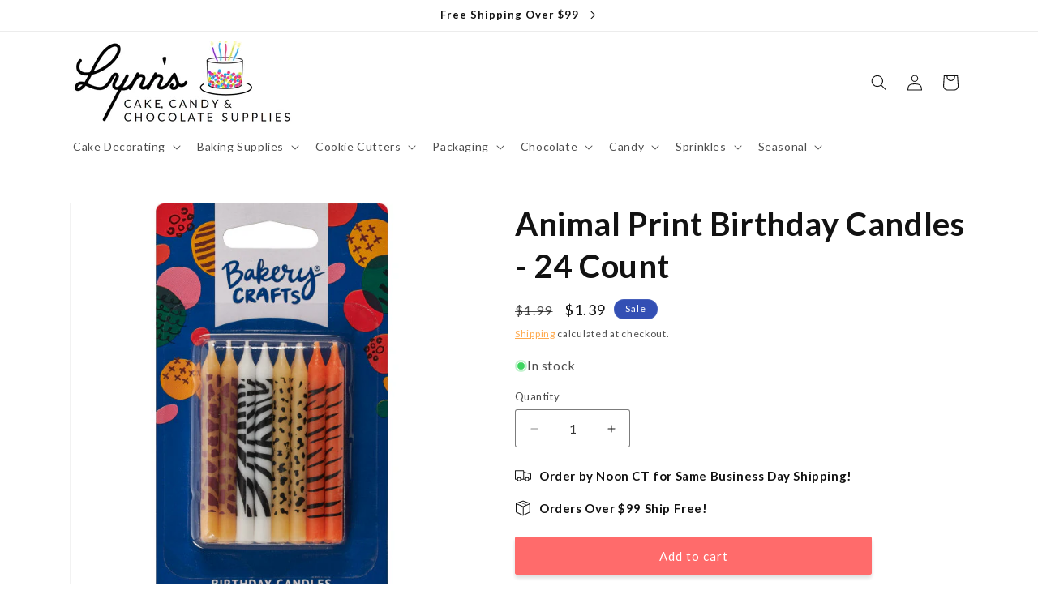

--- FILE ---
content_type: text/html; charset=utf-8
request_url: https://lynnscakeandcandy.com/products/candles-animal-print
body_size: 55462
content:
<!doctype html>
<html class="js" lang="en">
  <head>
    <meta name="google-site-verification" content="gaR9kBCv47qgl6BJqjfomvYmGA0hg_oBVhgA15HqjmY" />
    <meta charset="utf-8">
    <meta http-equiv="X-UA-Compatible" content="IE=edge">
    <meta name="viewport" content="width=device-width,initial-scale=1">
    <meta name="theme-color" content="">
    <link rel="canonical" href="https://lynnscakeandcandy.com/products/candles-animal-print"><link rel="icon" type="image/png" href="//lynnscakeandcandy.com/cdn/shop/files/lynns-cake-decorating-favicon.png?crop=center&height=32&v=1738250413&width=32"><link rel="preconnect" href="https://fonts.shopifycdn.com" crossorigin><title>
      Animal Print Birthday Candles - 24 Count
 &ndash; Lynn&#39;s Cake, Candy &amp; Chocolate Supplies</title>

    
      <meta name="description" content="24 animal print birthday candles in assorted colors and patterns. Perfect for wild-themed cakes and cupcake toppers.">
    

    

<meta property="og:site_name" content="Lynn&#39;s Cake, Candy &amp; Chocolate Supplies">
<meta property="og:url" content="https://lynnscakeandcandy.com/products/candles-animal-print">
<meta property="og:title" content="Animal Print Birthday Candles - 24 Count">
<meta property="og:type" content="product">
<meta property="og:description" content="24 animal print birthday candles in assorted colors and patterns. Perfect for wild-themed cakes and cupcake toppers."><meta property="og:image" content="http://lynnscakeandcandy.com/cdn/shop/products/animal-print-birthday-candles-24-count.jpg?v=1752605098">
  <meta property="og:image:secure_url" content="https://lynnscakeandcandy.com/cdn/shop/products/animal-print-birthday-candles-24-count.jpg?v=1752605098">
  <meta property="og:image:width" content="600">
  <meta property="og:image:height" content="600"><meta property="og:price:amount" content="1.39">
  <meta property="og:price:currency" content="USD"><meta name="twitter:card" content="summary_large_image">
<meta name="twitter:title" content="Animal Print Birthday Candles - 24 Count">
<meta name="twitter:description" content="24 animal print birthday candles in assorted colors and patterns. Perfect for wild-themed cakes and cupcake toppers.">


    <script src="//lynnscakeandcandy.com/cdn/shop/t/14/assets/constants.js?v=132983761750457495441761851230" defer="defer"></script>
    <script src="//lynnscakeandcandy.com/cdn/shop/t/14/assets/pubsub.js?v=25310214064522200911761851231" defer="defer"></script>
    <script src="//lynnscakeandcandy.com/cdn/shop/t/14/assets/global.js?v=7301445359237545521761851230" defer="defer"></script>
    <script src="//lynnscakeandcandy.com/cdn/shop/t/14/assets/details-disclosure.js?v=13653116266235556501761851230" defer="defer"></script>
    <script src="//lynnscakeandcandy.com/cdn/shop/t/14/assets/details-modal.js?v=25581673532751508451761851230" defer="defer"></script>
    <script src="//lynnscakeandcandy.com/cdn/shop/t/14/assets/search-form.js?v=133129549252120666541761851232" defer="defer"></script><script src="//lynnscakeandcandy.com/cdn/shop/t/14/assets/animations.js?v=88693664871331136111761851229" defer="defer"></script><script>window.performance && window.performance.mark && window.performance.mark('shopify.content_for_header.start');</script><meta name="google-site-verification" content="fMuE9FnzscsIak1NnRyMdb0UvFL7aTmNFfaBzueMqtI">
<meta id="shopify-digital-wallet" name="shopify-digital-wallet" content="/79522365735/digital_wallets/dialog">
<meta name="shopify-checkout-api-token" content="b882bd2772ac9bd6656440aeea93334f">
<meta id="in-context-paypal-metadata" data-shop-id="79522365735" data-venmo-supported="false" data-environment="production" data-locale="en_US" data-paypal-v4="true" data-currency="USD">
<link rel="alternate" type="application/json+oembed" href="https://lynnscakeandcandy.com/products/candles-animal-print.oembed">
<script async="async" src="/checkouts/internal/preloads.js?locale=en-US"></script>
<script id="apple-pay-shop-capabilities" type="application/json">{"shopId":79522365735,"countryCode":"US","currencyCode":"USD","merchantCapabilities":["supports3DS"],"merchantId":"gid:\/\/shopify\/Shop\/79522365735","merchantName":"Lynn's Cake, Candy \u0026 Chocolate Supplies","requiredBillingContactFields":["postalAddress","email","phone"],"requiredShippingContactFields":["postalAddress","email","phone"],"shippingType":"shipping","supportedNetworks":["visa","masterCard","amex","discover","elo","jcb"],"total":{"type":"pending","label":"Lynn's Cake, Candy \u0026 Chocolate Supplies","amount":"1.00"},"shopifyPaymentsEnabled":true,"supportsSubscriptions":true}</script>
<script id="shopify-features" type="application/json">{"accessToken":"b882bd2772ac9bd6656440aeea93334f","betas":["rich-media-storefront-analytics"],"domain":"lynnscakeandcandy.com","predictiveSearch":true,"shopId":79522365735,"locale":"en"}</script>
<script>var Shopify = Shopify || {};
Shopify.shop = "lynnscakeandcandy.myshopify.com";
Shopify.locale = "en";
Shopify.currency = {"active":"USD","rate":"1.0"};
Shopify.country = "US";
Shopify.theme = {"name":"Updated copy of Update Dawn 15","id":180963311911,"schema_name":"Dawn","schema_version":"15.4.0","theme_store_id":887,"role":"main"};
Shopify.theme.handle = "null";
Shopify.theme.style = {"id":null,"handle":null};
Shopify.cdnHost = "lynnscakeandcandy.com/cdn";
Shopify.routes = Shopify.routes || {};
Shopify.routes.root = "/";</script>
<script type="module">!function(o){(o.Shopify=o.Shopify||{}).modules=!0}(window);</script>
<script>!function(o){function n(){var o=[];function n(){o.push(Array.prototype.slice.apply(arguments))}return n.q=o,n}var t=o.Shopify=o.Shopify||{};t.loadFeatures=n(),t.autoloadFeatures=n()}(window);</script>
<script id="shop-js-analytics" type="application/json">{"pageType":"product"}</script>
<script defer="defer" async type="module" src="//lynnscakeandcandy.com/cdn/shopifycloud/shop-js/modules/v2/client.init-shop-cart-sync_BdyHc3Nr.en.esm.js"></script>
<script defer="defer" async type="module" src="//lynnscakeandcandy.com/cdn/shopifycloud/shop-js/modules/v2/chunk.common_Daul8nwZ.esm.js"></script>
<script type="module">
  await import("//lynnscakeandcandy.com/cdn/shopifycloud/shop-js/modules/v2/client.init-shop-cart-sync_BdyHc3Nr.en.esm.js");
await import("//lynnscakeandcandy.com/cdn/shopifycloud/shop-js/modules/v2/chunk.common_Daul8nwZ.esm.js");

  window.Shopify.SignInWithShop?.initShopCartSync?.({"fedCMEnabled":true,"windoidEnabled":true});

</script>
<script>(function() {
  var isLoaded = false;
  function asyncLoad() {
    if (isLoaded) return;
    isLoaded = true;
    var urls = ["\/\/searchserverapi.com\/widgets\/shopify\/init.js?a=1p9Q6W3e9n\u0026shop=lynnscakeandcandy.myshopify.com"];
    for (var i = 0; i < urls.length; i++) {
      var s = document.createElement('script');
      s.type = 'text/javascript';
      s.async = true;
      s.src = urls[i];
      var x = document.getElementsByTagName('script')[0];
      x.parentNode.insertBefore(s, x);
    }
  };
  if(window.attachEvent) {
    window.attachEvent('onload', asyncLoad);
  } else {
    window.addEventListener('load', asyncLoad, false);
  }
})();</script>
<script id="__st">var __st={"a":79522365735,"offset":-21600,"reqid":"24532d02-771c-481d-8d7c-5e590e0a297a-1769006307","pageurl":"lynnscakeandcandy.com\/products\/candles-animal-print","u":"9fe0b327bfa6","p":"product","rtyp":"product","rid":8462764802343};</script>
<script>window.ShopifyPaypalV4VisibilityTracking = true;</script>
<script id="captcha-bootstrap">!function(){'use strict';const t='contact',e='account',n='new_comment',o=[[t,t],['blogs',n],['comments',n],[t,'customer']],c=[[e,'customer_login'],[e,'guest_login'],[e,'recover_customer_password'],[e,'create_customer']],r=t=>t.map((([t,e])=>`form[action*='/${t}']:not([data-nocaptcha='true']) input[name='form_type'][value='${e}']`)).join(','),a=t=>()=>t?[...document.querySelectorAll(t)].map((t=>t.form)):[];function s(){const t=[...o],e=r(t);return a(e)}const i='password',u='form_key',d=['recaptcha-v3-token','g-recaptcha-response','h-captcha-response',i],f=()=>{try{return window.sessionStorage}catch{return}},m='__shopify_v',_=t=>t.elements[u];function p(t,e,n=!1){try{const o=window.sessionStorage,c=JSON.parse(o.getItem(e)),{data:r}=function(t){const{data:e,action:n}=t;return t[m]||n?{data:e,action:n}:{data:t,action:n}}(c);for(const[e,n]of Object.entries(r))t.elements[e]&&(t.elements[e].value=n);n&&o.removeItem(e)}catch(o){console.error('form repopulation failed',{error:o})}}const l='form_type',E='cptcha';function T(t){t.dataset[E]=!0}const w=window,h=w.document,L='Shopify',v='ce_forms',y='captcha';let A=!1;((t,e)=>{const n=(g='f06e6c50-85a8-45c8-87d0-21a2b65856fe',I='https://cdn.shopify.com/shopifycloud/storefront-forms-hcaptcha/ce_storefront_forms_captcha_hcaptcha.v1.5.2.iife.js',D={infoText:'Protected by hCaptcha',privacyText:'Privacy',termsText:'Terms'},(t,e,n)=>{const o=w[L][v],c=o.bindForm;if(c)return c(t,g,e,D).then(n);var r;o.q.push([[t,g,e,D],n]),r=I,A||(h.body.append(Object.assign(h.createElement('script'),{id:'captcha-provider',async:!0,src:r})),A=!0)});var g,I,D;w[L]=w[L]||{},w[L][v]=w[L][v]||{},w[L][v].q=[],w[L][y]=w[L][y]||{},w[L][y].protect=function(t,e){n(t,void 0,e),T(t)},Object.freeze(w[L][y]),function(t,e,n,w,h,L){const[v,y,A,g]=function(t,e,n){const i=e?o:[],u=t?c:[],d=[...i,...u],f=r(d),m=r(i),_=r(d.filter((([t,e])=>n.includes(e))));return[a(f),a(m),a(_),s()]}(w,h,L),I=t=>{const e=t.target;return e instanceof HTMLFormElement?e:e&&e.form},D=t=>v().includes(t);t.addEventListener('submit',(t=>{const e=I(t);if(!e)return;const n=D(e)&&!e.dataset.hcaptchaBound&&!e.dataset.recaptchaBound,o=_(e),c=g().includes(e)&&(!o||!o.value);(n||c)&&t.preventDefault(),c&&!n&&(function(t){try{if(!f())return;!function(t){const e=f();if(!e)return;const n=_(t);if(!n)return;const o=n.value;o&&e.removeItem(o)}(t);const e=Array.from(Array(32),(()=>Math.random().toString(36)[2])).join('');!function(t,e){_(t)||t.append(Object.assign(document.createElement('input'),{type:'hidden',name:u})),t.elements[u].value=e}(t,e),function(t,e){const n=f();if(!n)return;const o=[...t.querySelectorAll(`input[type='${i}']`)].map((({name:t})=>t)),c=[...d,...o],r={};for(const[a,s]of new FormData(t).entries())c.includes(a)||(r[a]=s);n.setItem(e,JSON.stringify({[m]:1,action:t.action,data:r}))}(t,e)}catch(e){console.error('failed to persist form',e)}}(e),e.submit())}));const S=(t,e)=>{t&&!t.dataset[E]&&(n(t,e.some((e=>e===t))),T(t))};for(const o of['focusin','change'])t.addEventListener(o,(t=>{const e=I(t);D(e)&&S(e,y())}));const B=e.get('form_key'),M=e.get(l),P=B&&M;t.addEventListener('DOMContentLoaded',(()=>{const t=y();if(P)for(const e of t)e.elements[l].value===M&&p(e,B);[...new Set([...A(),...v().filter((t=>'true'===t.dataset.shopifyCaptcha))])].forEach((e=>S(e,t)))}))}(h,new URLSearchParams(w.location.search),n,t,e,['guest_login'])})(!0,!0)}();</script>
<script integrity="sha256-4kQ18oKyAcykRKYeNunJcIwy7WH5gtpwJnB7kiuLZ1E=" data-source-attribution="shopify.loadfeatures" defer="defer" src="//lynnscakeandcandy.com/cdn/shopifycloud/storefront/assets/storefront/load_feature-a0a9edcb.js" crossorigin="anonymous"></script>
<script data-source-attribution="shopify.dynamic_checkout.dynamic.init">var Shopify=Shopify||{};Shopify.PaymentButton=Shopify.PaymentButton||{isStorefrontPortableWallets:!0,init:function(){window.Shopify.PaymentButton.init=function(){};var t=document.createElement("script");t.src="https://lynnscakeandcandy.com/cdn/shopifycloud/portable-wallets/latest/portable-wallets.en.js",t.type="module",document.head.appendChild(t)}};
</script>
<script data-source-attribution="shopify.dynamic_checkout.buyer_consent">
  function portableWalletsHideBuyerConsent(e){var t=document.getElementById("shopify-buyer-consent"),n=document.getElementById("shopify-subscription-policy-button");t&&n&&(t.classList.add("hidden"),t.setAttribute("aria-hidden","true"),n.removeEventListener("click",e))}function portableWalletsShowBuyerConsent(e){var t=document.getElementById("shopify-buyer-consent"),n=document.getElementById("shopify-subscription-policy-button");t&&n&&(t.classList.remove("hidden"),t.removeAttribute("aria-hidden"),n.addEventListener("click",e))}window.Shopify?.PaymentButton&&(window.Shopify.PaymentButton.hideBuyerConsent=portableWalletsHideBuyerConsent,window.Shopify.PaymentButton.showBuyerConsent=portableWalletsShowBuyerConsent);
</script>
<script data-source-attribution="shopify.dynamic_checkout.cart.bootstrap">document.addEventListener("DOMContentLoaded",(function(){function t(){return document.querySelector("shopify-accelerated-checkout-cart, shopify-accelerated-checkout")}if(t())Shopify.PaymentButton.init();else{new MutationObserver((function(e,n){t()&&(Shopify.PaymentButton.init(),n.disconnect())})).observe(document.body,{childList:!0,subtree:!0})}}));
</script>
<link id="shopify-accelerated-checkout-styles" rel="stylesheet" media="screen" href="https://lynnscakeandcandy.com/cdn/shopifycloud/portable-wallets/latest/accelerated-checkout-backwards-compat.css" crossorigin="anonymous">
<style id="shopify-accelerated-checkout-cart">
        #shopify-buyer-consent {
  margin-top: 1em;
  display: inline-block;
  width: 100%;
}

#shopify-buyer-consent.hidden {
  display: none;
}

#shopify-subscription-policy-button {
  background: none;
  border: none;
  padding: 0;
  text-decoration: underline;
  font-size: inherit;
  cursor: pointer;
}

#shopify-subscription-policy-button::before {
  box-shadow: none;
}

      </style>
<script id="sections-script" data-sections="header" defer="defer" src="//lynnscakeandcandy.com/cdn/shop/t/14/compiled_assets/scripts.js?v=9094"></script>
<script>window.performance && window.performance.mark && window.performance.mark('shopify.content_for_header.end');</script>


    <style data-shopify>
      @font-face {
  font-family: Lato;
  font-weight: 400;
  font-style: normal;
  font-display: swap;
  src: url("//lynnscakeandcandy.com/cdn/fonts/lato/lato_n4.c3b93d431f0091c8be23185e15c9d1fee1e971c5.woff2") format("woff2"),
       url("//lynnscakeandcandy.com/cdn/fonts/lato/lato_n4.d5c00c781efb195594fd2fd4ad04f7882949e327.woff") format("woff");
}

      @font-face {
  font-family: Lato;
  font-weight: 700;
  font-style: normal;
  font-display: swap;
  src: url("//lynnscakeandcandy.com/cdn/fonts/lato/lato_n7.900f219bc7337bc57a7a2151983f0a4a4d9d5dcf.woff2") format("woff2"),
       url("//lynnscakeandcandy.com/cdn/fonts/lato/lato_n7.a55c60751adcc35be7c4f8a0313f9698598612ee.woff") format("woff");
}

      @font-face {
  font-family: Lato;
  font-weight: 400;
  font-style: italic;
  font-display: swap;
  src: url("//lynnscakeandcandy.com/cdn/fonts/lato/lato_i4.09c847adc47c2fefc3368f2e241a3712168bc4b6.woff2") format("woff2"),
       url("//lynnscakeandcandy.com/cdn/fonts/lato/lato_i4.3c7d9eb6c1b0a2bf62d892c3ee4582b016d0f30c.woff") format("woff");
}

      @font-face {
  font-family: Lato;
  font-weight: 700;
  font-style: italic;
  font-display: swap;
  src: url("//lynnscakeandcandy.com/cdn/fonts/lato/lato_i7.16ba75868b37083a879b8dd9f2be44e067dfbf92.woff2") format("woff2"),
       url("//lynnscakeandcandy.com/cdn/fonts/lato/lato_i7.4c07c2b3b7e64ab516aa2f2081d2bb0366b9dce8.woff") format("woff");
}

      @font-face {
  font-family: Lato;
  font-weight: 700;
  font-style: normal;
  font-display: swap;
  src: url("//lynnscakeandcandy.com/cdn/fonts/lato/lato_n7.900f219bc7337bc57a7a2151983f0a4a4d9d5dcf.woff2") format("woff2"),
       url("//lynnscakeandcandy.com/cdn/fonts/lato/lato_n7.a55c60751adcc35be7c4f8a0313f9698598612ee.woff") format("woff");
}


      
        :root,
        .color-background-1 {
          --color-background: 255,255,255;
        
          --gradient-background: #ffffff;
        

        

        --color-foreground: 18,18,18;
        --color-background-contrast: 191,191,191;
        --color-shadow: 18,18,18;
        --color-button: 255,107,107;
        --color-button-text: 255,255,255;
        --color-secondary-button: 255,255,255;
        --color-secondary-button-text: 18,18,18;
        --color-link: 18,18,18;
        --color-badge-foreground: 18,18,18;
        --color-badge-background: 255,255,255;
        --color-badge-border: 18,18,18;
        --payment-terms-background-color: rgb(255 255 255);
      }
      
        
        .color-background-2 {
          --color-background: 243,243,243;
        
          --gradient-background: #f3f3f3;
        

        

        --color-foreground: 18,18,18;
        --color-background-contrast: 179,179,179;
        --color-shadow: 18,18,18;
        --color-button: 18,18,18;
        --color-button-text: 243,243,243;
        --color-secondary-button: 243,243,243;
        --color-secondary-button-text: 18,18,18;
        --color-link: 18,18,18;
        --color-badge-foreground: 18,18,18;
        --color-badge-background: 243,243,243;
        --color-badge-border: 18,18,18;
        --payment-terms-background-color: rgb(243 243 243);
      }
      
        
        .color-inverse {
          --color-background: 36,40,51;
        
          --gradient-background: #242833;
        

        

        --color-foreground: 255,255,255;
        --color-background-contrast: 47,52,66;
        --color-shadow: 18,18,18;
        --color-button: 255,255,255;
        --color-button-text: 0,0,0;
        --color-secondary-button: 36,40,51;
        --color-secondary-button-text: 255,255,255;
        --color-link: 255,255,255;
        --color-badge-foreground: 255,255,255;
        --color-badge-background: 36,40,51;
        --color-badge-border: 255,255,255;
        --payment-terms-background-color: rgb(36 40 51);
      }
      
        
        .color-accent-1 {
          --color-background: 18,18,18;
        
          --gradient-background: #121212;
        

        

        --color-foreground: 255,255,255;
        --color-background-contrast: 146,146,146;
        --color-shadow: 18,18,18;
        --color-button: 255,255,255;
        --color-button-text: 18,18,18;
        --color-secondary-button: 18,18,18;
        --color-secondary-button-text: 255,255,255;
        --color-link: 255,255,255;
        --color-badge-foreground: 255,255,255;
        --color-badge-background: 18,18,18;
        --color-badge-border: 255,255,255;
        --payment-terms-background-color: rgb(18 18 18);
      }
      
        
        .color-accent-2 {
          --color-background: 51,79,180;
        
          --gradient-background: #334fb4;
        

        

        --color-foreground: 255,255,255;
        --color-background-contrast: 23,35,81;
        --color-shadow: 18,18,18;
        --color-button: 255,255,255;
        --color-button-text: 51,79,180;
        --color-secondary-button: 51,79,180;
        --color-secondary-button-text: 255,255,255;
        --color-link: 255,255,255;
        --color-badge-foreground: 255,255,255;
        --color-badge-background: 51,79,180;
        --color-badge-border: 255,255,255;
        --payment-terms-background-color: rgb(51 79 180);
      }
      

      body, .color-background-1, .color-background-2, .color-inverse, .color-accent-1, .color-accent-2 {
        color: rgba(var(--color-foreground), 0.75);
        background-color: rgb(var(--color-background));
      }

      :root {
        --font-body-family: Lato, sans-serif;
        --font-body-style: normal;
        --font-body-weight: 400;
        --font-body-weight-bold: 700;

        --font-heading-family: Lato, sans-serif;
        --font-heading-style: normal;
        --font-heading-weight: 700;

        --font-body-scale: 1.0;
        --font-heading-scale: 1.0;

        --media-padding: px;
        --media-border-opacity: 0.05;
        --media-border-width: 1px;
        --media-radius: 0px;
        --media-shadow-opacity: 0.0;
        --media-shadow-horizontal-offset: 0px;
        --media-shadow-vertical-offset: 0px;
        --media-shadow-blur-radius: 5px;
        --media-shadow-visible: 0;

        --page-width: 120rem;
        --page-width-margin: 0rem;

        --product-card-image-padding: 0.0rem;
        --product-card-corner-radius: 0.0rem;
        --product-card-text-alignment: left;
        --product-card-border-width: 0.0rem;
        --product-card-border-opacity: 0.1;
        --product-card-shadow-opacity: 0.0;
        --product-card-shadow-visible: 0;
        --product-card-shadow-horizontal-offset: 0.0rem;
        --product-card-shadow-vertical-offset: 0.4rem;
        --product-card-shadow-blur-radius: 0.5rem;

        --collection-card-image-padding: 0.0rem;
        --collection-card-corner-radius: 0.0rem;
        --collection-card-text-alignment: center;
        --collection-card-border-width: 0.0rem;
        --collection-card-border-opacity: 0.1;
        --collection-card-shadow-opacity: 0.0;
        --collection-card-shadow-visible: 0;
        --collection-card-shadow-horizontal-offset: 0.0rem;
        --collection-card-shadow-vertical-offset: 0.4rem;
        --collection-card-shadow-blur-radius: 0.5rem;

        --blog-card-image-padding: 0.0rem;
        --blog-card-corner-radius: 0.0rem;
        --blog-card-text-alignment: left;
        --blog-card-border-width: 0.0rem;
        --blog-card-border-opacity: 0.1;
        --blog-card-shadow-opacity: 0.0;
        --blog-card-shadow-visible: 0;
        --blog-card-shadow-horizontal-offset: 0.0rem;
        --blog-card-shadow-vertical-offset: 0.4rem;
        --blog-card-shadow-blur-radius: 0.5rem;

        --badge-corner-radius: 4.0rem;

        --popup-border-width: 1px;
        --popup-border-opacity: 0.1;
        --popup-corner-radius: 0px;
        --popup-shadow-opacity: 0.0;
        --popup-shadow-horizontal-offset: 0px;
        --popup-shadow-vertical-offset: 4px;
        --popup-shadow-blur-radius: 5px;

        --drawer-border-width: 1px;
        --drawer-border-opacity: 0.1;
        --drawer-shadow-opacity: 0.0;
        --drawer-shadow-horizontal-offset: 0px;
        --drawer-shadow-vertical-offset: 4px;
        --drawer-shadow-blur-radius: 5px;

        --spacing-sections-desktop: 0px;
        --spacing-sections-mobile: 0px;

        --grid-desktop-vertical-spacing: 8px;
        --grid-desktop-horizontal-spacing: 8px;
        --grid-mobile-vertical-spacing: 4px;
        --grid-mobile-horizontal-spacing: 4px;

        --text-boxes-border-opacity: 0.1;
        --text-boxes-border-width: 0px;
        --text-boxes-radius: 0px;
        --text-boxes-shadow-opacity: 0.0;
        --text-boxes-shadow-visible: 0;
        --text-boxes-shadow-horizontal-offset: 0px;
        --text-boxes-shadow-vertical-offset: 4px;
        --text-boxes-shadow-blur-radius: 5px;

        --buttons-radius: 2px;
        --buttons-radius-outset: 3px;
        --buttons-border-width: 1px;
        --buttons-border-opacity: 1.0;
        --buttons-shadow-opacity: 0.15;
        --buttons-shadow-visible: 1;
        --buttons-shadow-horizontal-offset: 0px;
        --buttons-shadow-vertical-offset: 4px;
        --buttons-shadow-blur-radius: 5px;
        --buttons-border-offset: 0.3px;

        --inputs-radius: 2px;
        --inputs-border-width: 1px;
        --inputs-border-opacity: 0.55;
        --inputs-shadow-opacity: 0.0;
        --inputs-shadow-horizontal-offset: 0px;
        --inputs-margin-offset: 0px;
        --inputs-shadow-vertical-offset: 4px;
        --inputs-shadow-blur-radius: 5px;
        --inputs-radius-outset: 3px;

        --variant-pills-radius: 40px;
        --variant-pills-border-width: 1px;
        --variant-pills-border-opacity: 0.55;
        --variant-pills-shadow-opacity: 0.0;
        --variant-pills-shadow-horizontal-offset: 0px;
        --variant-pills-shadow-vertical-offset: 4px;
        --variant-pills-shadow-blur-radius: 5px;
      }

      *,
      *::before,
      *::after {
        box-sizing: inherit;
      }

      html {
        box-sizing: border-box;
        font-size: calc(var(--font-body-scale) * 62.5%);
        height: 100%;
      }

      body {
        display: grid;
        grid-template-rows: auto auto 1fr auto;
        grid-template-columns: 100%;
        min-height: 100%;
        margin: 0;
        font-size: 1.5rem;
        letter-spacing: 0.06rem;
        line-height: calc(1 + 0.8 / var(--font-body-scale));
        font-family: var(--font-body-family);
        font-style: var(--font-body-style);
        font-weight: var(--font-body-weight);
      }

      @media screen and (min-width: 750px) {
        body {
          font-size: 1.6rem;
        }
      }
    </style>

    <link href="//lynnscakeandcandy.com/cdn/shop/t/14/assets/base.css?v=159841507637079171801761851229" rel="stylesheet" type="text/css" media="all" />
    <link rel="stylesheet" href="//lynnscakeandcandy.com/cdn/shop/t/14/assets/component-cart-items.css?v=13033300910818915211761851230" media="print" onload="this.media='all'">
      <link rel="preload" as="font" href="//lynnscakeandcandy.com/cdn/fonts/lato/lato_n4.c3b93d431f0091c8be23185e15c9d1fee1e971c5.woff2" type="font/woff2" crossorigin>
      

      <link rel="preload" as="font" href="//lynnscakeandcandy.com/cdn/fonts/lato/lato_n7.900f219bc7337bc57a7a2151983f0a4a4d9d5dcf.woff2" type="font/woff2" crossorigin>
      
<link
        rel="stylesheet"
        href="//lynnscakeandcandy.com/cdn/shop/t/14/assets/component-predictive-search.css?v=118923337488134913561761851230"
        media="print"
        onload="this.media='all'"
      ><script>
      if (Shopify.designMode) {
        document.documentElement.classList.add('shopify-design-mode');
      }
    </script>
  <!-- BEGIN app block: shopify://apps/judge-me-reviews/blocks/judgeme_core/61ccd3b1-a9f2-4160-9fe9-4fec8413e5d8 --><!-- Start of Judge.me Core -->






<link rel="dns-prefetch" href="https://cdnwidget.judge.me">
<link rel="dns-prefetch" href="https://cdn.judge.me">
<link rel="dns-prefetch" href="https://cdn1.judge.me">
<link rel="dns-prefetch" href="https://api.judge.me">

<script data-cfasync='false' class='jdgm-settings-script'>window.jdgmSettings={"pagination":5,"disable_web_reviews":false,"badge_no_review_text":"No reviews","badge_n_reviews_text":"{{ n }} review/reviews","badge_star_color":"#ffaa4e","hide_badge_preview_if_no_reviews":true,"badge_hide_text":false,"enforce_center_preview_badge":false,"widget_title":"Customer Reviews","widget_open_form_text":"Write a review","widget_close_form_text":"Cancel review","widget_refresh_page_text":"Refresh page","widget_summary_text":"Based on {{ number_of_reviews }} review/reviews","widget_no_review_text":"Be the first to write a review","widget_name_field_text":"Display name","widget_verified_name_field_text":"Verified Name (public)","widget_name_placeholder_text":"Display name","widget_required_field_error_text":"This field is required.","widget_email_field_text":"Email address","widget_verified_email_field_text":"Verified Email (private, can not be edited)","widget_email_placeholder_text":"Your email address","widget_email_field_error_text":"Please enter a valid email address.","widget_rating_field_text":"Rating","widget_review_title_field_text":"Review Title","widget_review_title_placeholder_text":"Give your review a title","widget_review_body_field_text":"Review content","widget_review_body_placeholder_text":"Start writing here...","widget_pictures_field_text":"Picture/Video (optional)","widget_submit_review_text":"Submit Review","widget_submit_verified_review_text":"Submit Verified Review","widget_submit_success_msg_with_auto_publish":"Thank you! Please refresh the page in a few moments to see your review. You can remove or edit your review by logging into \u003ca href='https://judge.me/login' target='_blank' rel='nofollow noopener'\u003eJudge.me\u003c/a\u003e","widget_submit_success_msg_no_auto_publish":"Thank you! Your review will be published as soon as it is approved by the shop admin. You can remove or edit your review by logging into \u003ca href='https://judge.me/login' target='_blank' rel='nofollow noopener'\u003eJudge.me\u003c/a\u003e","widget_show_default_reviews_out_of_total_text":"Showing {{ n_reviews_shown }} out of {{ n_reviews }} reviews.","widget_show_all_link_text":"Show all","widget_show_less_link_text":"Show less","widget_author_said_text":"{{ reviewer_name }} said:","widget_days_text":"{{ n }} days ago","widget_weeks_text":"{{ n }} week/weeks ago","widget_months_text":"{{ n }} month/months ago","widget_years_text":"{{ n }} year/years ago","widget_yesterday_text":"Yesterday","widget_today_text":"Today","widget_replied_text":"\u003e\u003e {{ shop_name }} replied:","widget_read_more_text":"Read more","widget_reviewer_name_as_initial":"last_initial","widget_rating_filter_color":"#6bca82","widget_rating_filter_see_all_text":"See all reviews","widget_sorting_most_recent_text":"Most Recent","widget_sorting_highest_rating_text":"Highest Rating","widget_sorting_lowest_rating_text":"Lowest Rating","widget_sorting_with_pictures_text":"Only Pictures","widget_sorting_most_helpful_text":"Most Helpful","widget_open_question_form_text":"Ask a question","widget_reviews_subtab_text":"Reviews","widget_questions_subtab_text":"Questions","widget_question_label_text":"Question","widget_answer_label_text":"Answer","widget_question_placeholder_text":"Write your question here","widget_submit_question_text":"Submit Question","widget_question_submit_success_text":"Thank you for your question! We will notify you once it gets answered.","widget_star_color":"#ffaa4e","verified_badge_text":"Verified","verified_badge_bg_color":"","verified_badge_text_color":"","verified_badge_placement":"left-of-reviewer-name","widget_review_max_height":2,"widget_hide_border":false,"widget_social_share":false,"widget_thumb":false,"widget_review_location_show":false,"widget_location_format":"country_iso_code","all_reviews_include_out_of_store_products":true,"all_reviews_out_of_store_text":"(out of store)","all_reviews_pagination":100,"all_reviews_product_name_prefix_text":"about","enable_review_pictures":true,"enable_question_anwser":false,"widget_theme":"","review_date_format":"mm/dd/yyyy","default_sort_method":"most-recent","widget_product_reviews_subtab_text":"Product Reviews","widget_shop_reviews_subtab_text":"Shop Reviews","widget_other_products_reviews_text":"Reviews for other products","widget_store_reviews_subtab_text":"Store reviews","widget_no_store_reviews_text":"This store hasn't received any reviews yet","widget_web_restriction_product_reviews_text":"This product hasn't received any reviews yet","widget_no_items_text":"No items found","widget_show_more_text":"Show more","widget_write_a_store_review_text":"Write a Store Review","widget_other_languages_heading":"Reviews in Other Languages","widget_translate_review_text":"Translate review to {{ language }}","widget_translating_review_text":"Translating...","widget_show_original_translation_text":"Show original ({{ language }})","widget_translate_review_failed_text":"Review couldn't be translated.","widget_translate_review_retry_text":"Retry","widget_translate_review_try_again_later_text":"Try again later","show_product_url_for_grouped_product":false,"widget_sorting_pictures_first_text":"Pictures First","show_pictures_on_all_rev_page_mobile":false,"show_pictures_on_all_rev_page_desktop":false,"floating_tab_hide_mobile_install_preference":false,"floating_tab_button_name":"★ Reviews","floating_tab_title":"Let customers speak for us","floating_tab_button_color":"","floating_tab_button_background_color":"","floating_tab_url":"","floating_tab_url_enabled":false,"floating_tab_tab_style":"text","all_reviews_text_badge_text":"Customers rate us {{ shop.metafields.judgeme.all_reviews_rating | round: 1 }}/5 based on {{ shop.metafields.judgeme.all_reviews_count }} reviews.","all_reviews_text_badge_text_branded_style":"{{ shop.metafields.judgeme.all_reviews_rating | round: 1 }} out of 5 stars based on {{ shop.metafields.judgeme.all_reviews_count }} reviews","is_all_reviews_text_badge_a_link":false,"show_stars_for_all_reviews_text_badge":false,"all_reviews_text_badge_url":"","all_reviews_text_style":"branded","all_reviews_text_color_style":"judgeme_brand_color","all_reviews_text_color":"#108474","all_reviews_text_show_jm_brand":true,"featured_carousel_show_header":true,"featured_carousel_title":"Let customers speak for us","testimonials_carousel_title":"Customers are saying","videos_carousel_title":"Real customer stories","cards_carousel_title":"Customers are saying","featured_carousel_count_text":"from {{ n }} reviews","featured_carousel_add_link_to_all_reviews_page":false,"featured_carousel_url":"","featured_carousel_show_images":true,"featured_carousel_autoslide_interval":5,"featured_carousel_arrows_on_the_sides":false,"featured_carousel_height":250,"featured_carousel_width":80,"featured_carousel_image_size":0,"featured_carousel_image_height":250,"featured_carousel_arrow_color":"#eeeeee","verified_count_badge_style":"branded","verified_count_badge_orientation":"horizontal","verified_count_badge_color_style":"judgeme_brand_color","verified_count_badge_color":"#108474","is_verified_count_badge_a_link":false,"verified_count_badge_url":"","verified_count_badge_show_jm_brand":true,"widget_rating_preset_default":5,"widget_first_sub_tab":"product-reviews","widget_show_histogram":true,"widget_histogram_use_custom_color":true,"widget_pagination_use_custom_color":true,"widget_star_use_custom_color":true,"widget_verified_badge_use_custom_color":false,"widget_write_review_use_custom_color":false,"picture_reminder_submit_button":"Upload Pictures","enable_review_videos":false,"mute_video_by_default":false,"widget_sorting_videos_first_text":"Videos First","widget_review_pending_text":"Pending","featured_carousel_items_for_large_screen":3,"social_share_options_order":"Facebook,Twitter","remove_microdata_snippet":true,"disable_json_ld":false,"enable_json_ld_products":false,"preview_badge_show_question_text":false,"preview_badge_no_question_text":"No questions","preview_badge_n_question_text":"{{ number_of_questions }} question/questions","qa_badge_show_icon":false,"qa_badge_position":"same-row","remove_judgeme_branding":false,"widget_add_search_bar":false,"widget_search_bar_placeholder":"Search","widget_sorting_verified_only_text":"Verified only","featured_carousel_theme":"default","featured_carousel_show_rating":true,"featured_carousel_show_title":true,"featured_carousel_show_body":true,"featured_carousel_show_date":false,"featured_carousel_show_reviewer":true,"featured_carousel_show_product":false,"featured_carousel_header_background_color":"#108474","featured_carousel_header_text_color":"#ffffff","featured_carousel_name_product_separator":"reviewed","featured_carousel_full_star_background":"#108474","featured_carousel_empty_star_background":"#dadada","featured_carousel_vertical_theme_background":"#f9fafb","featured_carousel_verified_badge_enable":true,"featured_carousel_verified_badge_color":"#108474","featured_carousel_border_style":"round","featured_carousel_review_line_length_limit":3,"featured_carousel_more_reviews_button_text":"Read more reviews","featured_carousel_view_product_button_text":"View product","all_reviews_page_load_reviews_on":"scroll","all_reviews_page_load_more_text":"Load More Reviews","disable_fb_tab_reviews":false,"enable_ajax_cdn_cache":false,"widget_advanced_speed_features":5,"widget_public_name_text":"displayed publicly like","default_reviewer_name":"John Smith","default_reviewer_name_has_non_latin":true,"widget_reviewer_anonymous":"Anonymous","medals_widget_title":"Judge.me Review Medals","medals_widget_background_color":"#f9fafb","medals_widget_position":"footer_all_pages","medals_widget_border_color":"#f9fafb","medals_widget_verified_text_position":"left","medals_widget_use_monochromatic_version":false,"medals_widget_elements_color":"#108474","show_reviewer_avatar":false,"widget_invalid_yt_video_url_error_text":"Not a YouTube video URL","widget_max_length_field_error_text":"Please enter no more than {0} characters.","widget_show_country_flag":false,"widget_show_collected_via_shop_app":true,"widget_verified_by_shop_badge_style":"light","widget_verified_by_shop_text":"Verified by Shop","widget_show_photo_gallery":true,"widget_load_with_code_splitting":true,"widget_ugc_install_preference":false,"widget_ugc_title":"Made by us, Shared by you","widget_ugc_subtitle":"Tag us to see your picture featured in our page","widget_ugc_arrows_color":"#ffffff","widget_ugc_primary_button_text":"Buy Now","widget_ugc_primary_button_background_color":"#108474","widget_ugc_primary_button_text_color":"#ffffff","widget_ugc_primary_button_border_width":"0","widget_ugc_primary_button_border_style":"none","widget_ugc_primary_button_border_color":"#108474","widget_ugc_primary_button_border_radius":"25","widget_ugc_secondary_button_text":"Load More","widget_ugc_secondary_button_background_color":"#ffffff","widget_ugc_secondary_button_text_color":"#108474","widget_ugc_secondary_button_border_width":"2","widget_ugc_secondary_button_border_style":"solid","widget_ugc_secondary_button_border_color":"#108474","widget_ugc_secondary_button_border_radius":"25","widget_ugc_reviews_button_text":"View Reviews","widget_ugc_reviews_button_background_color":"#ffffff","widget_ugc_reviews_button_text_color":"#108474","widget_ugc_reviews_button_border_width":"2","widget_ugc_reviews_button_border_style":"solid","widget_ugc_reviews_button_border_color":"#108474","widget_ugc_reviews_button_border_radius":"25","widget_ugc_reviews_button_link_to":"judgeme-reviews-page","widget_ugc_show_post_date":true,"widget_ugc_max_width":"800","widget_rating_metafield_value_type":true,"widget_primary_color":"#6bca82","widget_enable_secondary_color":false,"widget_secondary_color":"#edf5f5","widget_summary_average_rating_text":"{{ average_rating }} out of 5","widget_media_grid_title":"Customer photos \u0026 videos","widget_media_grid_see_more_text":"See more","widget_round_style":false,"widget_show_product_medals":true,"widget_verified_by_judgeme_text":"Verified by Judge.me","widget_show_store_medals":true,"widget_verified_by_judgeme_text_in_store_medals":"Verified by Judge.me","widget_media_field_exceed_quantity_message":"Sorry, we can only accept {{ max_media }} for one review.","widget_media_field_exceed_limit_message":"{{ file_name }} is too large, please select a {{ media_type }} less than {{ size_limit }}MB.","widget_review_submitted_text":"Review Submitted!","widget_question_submitted_text":"Question Submitted!","widget_close_form_text_question":"Cancel","widget_write_your_answer_here_text":"Write your answer here","widget_enabled_branded_link":true,"widget_show_collected_by_judgeme":false,"widget_reviewer_name_color":"","widget_write_review_text_color":"","widget_write_review_bg_color":"","widget_collected_by_judgeme_text":"collected by Judge.me","widget_pagination_type":"standard","widget_load_more_text":"Load More","widget_load_more_color":"#3a2b28","widget_full_review_text":"Full Review","widget_read_more_reviews_text":"Read More Reviews","widget_read_questions_text":"Read Questions","widget_questions_and_answers_text":"Questions \u0026 Answers","widget_verified_by_text":"Verified by","widget_verified_text":"Verified","widget_number_of_reviews_text":"{{ number_of_reviews }} reviews","widget_back_button_text":"Back","widget_next_button_text":"Next","widget_custom_forms_filter_button":"Filters","custom_forms_style":"horizontal","widget_show_review_information":false,"how_reviews_are_collected":"How reviews are collected?","widget_show_review_keywords":false,"widget_gdpr_statement":"How we use your data: We'll only contact you about the review you left, and only if necessary. By submitting your review, you agree to Judge.me's \u003ca href='https://judge.me/terms' target='_blank' rel='nofollow noopener'\u003eterms\u003c/a\u003e, \u003ca href='https://judge.me/privacy' target='_blank' rel='nofollow noopener'\u003eprivacy\u003c/a\u003e and \u003ca href='https://judge.me/content-policy' target='_blank' rel='nofollow noopener'\u003econtent\u003c/a\u003e policies.","widget_multilingual_sorting_enabled":false,"widget_translate_review_content_enabled":false,"widget_translate_review_content_method":"manual","popup_widget_review_selection":"automatically_with_pictures","popup_widget_round_border_style":true,"popup_widget_show_title":true,"popup_widget_show_body":true,"popup_widget_show_reviewer":false,"popup_widget_show_product":true,"popup_widget_show_pictures":true,"popup_widget_use_review_picture":true,"popup_widget_show_on_home_page":true,"popup_widget_show_on_product_page":true,"popup_widget_show_on_collection_page":true,"popup_widget_show_on_cart_page":true,"popup_widget_position":"bottom_left","popup_widget_first_review_delay":5,"popup_widget_duration":5,"popup_widget_interval":5,"popup_widget_review_count":5,"popup_widget_hide_on_mobile":true,"review_snippet_widget_round_border_style":true,"review_snippet_widget_card_color":"#FFFFFF","review_snippet_widget_slider_arrows_background_color":"#FFFFFF","review_snippet_widget_slider_arrows_color":"#000000","review_snippet_widget_star_color":"#108474","show_product_variant":false,"all_reviews_product_variant_label_text":"Variant: ","widget_show_verified_branding":false,"widget_ai_summary_title":"Customers say","widget_ai_summary_disclaimer":"AI-powered review summary based on recent customer reviews","widget_show_ai_summary":false,"widget_show_ai_summary_bg":false,"widget_show_review_title_input":true,"redirect_reviewers_invited_via_email":"review_widget","request_store_review_after_product_review":false,"request_review_other_products_in_order":false,"review_form_color_scheme":"default","review_form_corner_style":"square","review_form_star_color":{},"review_form_text_color":"#333333","review_form_background_color":"#ffffff","review_form_field_background_color":"#fafafa","review_form_button_color":{},"review_form_button_text_color":"#ffffff","review_form_modal_overlay_color":"#000000","review_content_screen_title_text":"How would you rate this product?","review_content_introduction_text":"We would love it if you would share a bit about your experience.","store_review_form_title_text":"How would you rate this store?","store_review_form_introduction_text":"We would love it if you would share a bit about your experience.","show_review_guidance_text":true,"one_star_review_guidance_text":"Poor","five_star_review_guidance_text":"Great","customer_information_screen_title_text":"About you","customer_information_introduction_text":"Please tell us more about you.","custom_questions_screen_title_text":"Your experience in more detail","custom_questions_introduction_text":"Here are a few questions to help us understand more about your experience.","review_submitted_screen_title_text":"Thanks for your review!","review_submitted_screen_thank_you_text":"We are processing it and it will appear on the store soon.","review_submitted_screen_email_verification_text":"Please confirm your email by clicking the link we just sent you. This helps us keep reviews authentic.","review_submitted_request_store_review_text":"Would you like to share your experience of shopping with us?","review_submitted_review_other_products_text":"Would you like to review these products?","store_review_screen_title_text":"Would you like to share your experience of shopping with us?","store_review_introduction_text":"We value your feedback and use it to improve. Please share any thoughts or suggestions you have.","reviewer_media_screen_title_picture_text":"Share a picture","reviewer_media_introduction_picture_text":"Upload a photo to support your review.","reviewer_media_screen_title_video_text":"Share a video","reviewer_media_introduction_video_text":"Upload a video to support your review.","reviewer_media_screen_title_picture_or_video_text":"Share a picture or video","reviewer_media_introduction_picture_or_video_text":"Upload a photo or video to support your review.","reviewer_media_youtube_url_text":"Paste your Youtube URL here","advanced_settings_next_step_button_text":"Next","advanced_settings_close_review_button_text":"Close","modal_write_review_flow":false,"write_review_flow_required_text":"Required","write_review_flow_privacy_message_text":"We respect your privacy.","write_review_flow_anonymous_text":"Post review as anonymous","write_review_flow_visibility_text":"This won't be visible to other customers.","write_review_flow_multiple_selection_help_text":"Select as many as you like","write_review_flow_single_selection_help_text":"Select one option","write_review_flow_required_field_error_text":"This field is required","write_review_flow_invalid_email_error_text":"Please enter a valid email address","write_review_flow_max_length_error_text":"Max. {{ max_length }} characters.","write_review_flow_media_upload_text":"\u003cb\u003eClick to upload\u003c/b\u003e or drag and drop","write_review_flow_gdpr_statement":"We'll only contact you about your review if necessary. By submitting your review, you agree to our \u003ca href='https://judge.me/terms' target='_blank' rel='nofollow noopener'\u003eterms and conditions\u003c/a\u003e and \u003ca href='https://judge.me/privacy' target='_blank' rel='nofollow noopener'\u003eprivacy policy\u003c/a\u003e.","rating_only_reviews_enabled":false,"show_negative_reviews_help_screen":false,"new_review_flow_help_screen_rating_threshold":3,"negative_review_resolution_screen_title_text":"Tell us more","negative_review_resolution_text":"Your experience matters to us. If there were issues with your purchase, we're here to help. Feel free to reach out to us, we'd love the opportunity to make things right.","negative_review_resolution_button_text":"Contact us","negative_review_resolution_proceed_with_review_text":"Leave a review","negative_review_resolution_subject":"Issue with purchase from {{ shop_name }}.{{ order_name }}","preview_badge_collection_page_install_status":false,"widget_review_custom_css":"","preview_badge_custom_css":"","preview_badge_stars_count":"5-stars","featured_carousel_custom_css":"","floating_tab_custom_css":"","all_reviews_widget_custom_css":"","medals_widget_custom_css":"","verified_badge_custom_css":"","all_reviews_text_custom_css":"","transparency_badges_collected_via_store_invite":false,"transparency_badges_from_another_provider":false,"transparency_badges_collected_from_store_visitor":false,"transparency_badges_collected_by_verified_review_provider":false,"transparency_badges_earned_reward":false,"transparency_badges_collected_via_store_invite_text":"Review collected via store invitation","transparency_badges_from_another_provider_text":"Review collected from another provider","transparency_badges_collected_from_store_visitor_text":"Review collected from a store visitor","transparency_badges_written_in_google_text":"Review written in Google","transparency_badges_written_in_etsy_text":"Review written in Etsy","transparency_badges_written_in_shop_app_text":"Review written in Shop App","transparency_badges_earned_reward_text":"Review earned a reward for future purchase","product_review_widget_per_page":10,"widget_store_review_label_text":"Review about the store","checkout_comment_extension_title_on_product_page":"Customer Comments","checkout_comment_extension_num_latest_comment_show":5,"checkout_comment_extension_format":"name_and_timestamp","checkout_comment_customer_name":"last_initial","checkout_comment_comment_notification":true,"preview_badge_collection_page_install_preference":false,"preview_badge_home_page_install_preference":false,"preview_badge_product_page_install_preference":false,"review_widget_install_preference":"","review_carousel_install_preference":false,"floating_reviews_tab_install_preference":"none","verified_reviews_count_badge_install_preference":false,"all_reviews_text_install_preference":false,"review_widget_best_location":false,"judgeme_medals_install_preference":false,"review_widget_revamp_enabled":false,"review_widget_qna_enabled":false,"review_widget_header_theme":"minimal","review_widget_widget_title_enabled":true,"review_widget_header_text_size":"medium","review_widget_header_text_weight":"regular","review_widget_average_rating_style":"compact","review_widget_bar_chart_enabled":true,"review_widget_bar_chart_type":"numbers","review_widget_bar_chart_style":"standard","review_widget_expanded_media_gallery_enabled":false,"review_widget_reviews_section_theme":"standard","review_widget_image_style":"thumbnails","review_widget_review_image_ratio":"square","review_widget_stars_size":"medium","review_widget_verified_badge":"standard_text","review_widget_review_title_text_size":"medium","review_widget_review_text_size":"medium","review_widget_review_text_length":"medium","review_widget_number_of_columns_desktop":3,"review_widget_carousel_transition_speed":5,"review_widget_custom_questions_answers_display":"always","review_widget_button_text_color":"#FFFFFF","review_widget_text_color":"#000000","review_widget_lighter_text_color":"#7B7B7B","review_widget_corner_styling":"soft","review_widget_review_word_singular":"review","review_widget_review_word_plural":"reviews","review_widget_voting_label":"Helpful?","review_widget_shop_reply_label":"Reply from {{ shop_name }}:","review_widget_filters_title":"Filters","qna_widget_question_word_singular":"Question","qna_widget_question_word_plural":"Questions","qna_widget_answer_reply_label":"Answer from {{ answerer_name }}:","qna_content_screen_title_text":"Ask a question about this product","qna_widget_question_required_field_error_text":"Please enter your question.","qna_widget_flow_gdpr_statement":"We'll only contact you about your question if necessary. By submitting your question, you agree to our \u003ca href='https://judge.me/terms' target='_blank' rel='nofollow noopener'\u003eterms and conditions\u003c/a\u003e and \u003ca href='https://judge.me/privacy' target='_blank' rel='nofollow noopener'\u003eprivacy policy\u003c/a\u003e.","qna_widget_question_submitted_text":"Thanks for your question!","qna_widget_close_form_text_question":"Close","qna_widget_question_submit_success_text":"We’ll notify you by email when your question is answered.","all_reviews_widget_v2025_enabled":false,"all_reviews_widget_v2025_header_theme":"default","all_reviews_widget_v2025_widget_title_enabled":true,"all_reviews_widget_v2025_header_text_size":"medium","all_reviews_widget_v2025_header_text_weight":"regular","all_reviews_widget_v2025_average_rating_style":"compact","all_reviews_widget_v2025_bar_chart_enabled":true,"all_reviews_widget_v2025_bar_chart_type":"numbers","all_reviews_widget_v2025_bar_chart_style":"standard","all_reviews_widget_v2025_expanded_media_gallery_enabled":false,"all_reviews_widget_v2025_show_store_medals":true,"all_reviews_widget_v2025_show_photo_gallery":true,"all_reviews_widget_v2025_show_review_keywords":false,"all_reviews_widget_v2025_show_ai_summary":false,"all_reviews_widget_v2025_show_ai_summary_bg":false,"all_reviews_widget_v2025_add_search_bar":false,"all_reviews_widget_v2025_default_sort_method":"most-recent","all_reviews_widget_v2025_reviews_per_page":10,"all_reviews_widget_v2025_reviews_section_theme":"default","all_reviews_widget_v2025_image_style":"thumbnails","all_reviews_widget_v2025_review_image_ratio":"square","all_reviews_widget_v2025_stars_size":"medium","all_reviews_widget_v2025_verified_badge":"bold_badge","all_reviews_widget_v2025_review_title_text_size":"medium","all_reviews_widget_v2025_review_text_size":"medium","all_reviews_widget_v2025_review_text_length":"medium","all_reviews_widget_v2025_number_of_columns_desktop":3,"all_reviews_widget_v2025_carousel_transition_speed":5,"all_reviews_widget_v2025_custom_questions_answers_display":"always","all_reviews_widget_v2025_show_product_variant":false,"all_reviews_widget_v2025_show_reviewer_avatar":true,"all_reviews_widget_v2025_reviewer_name_as_initial":"","all_reviews_widget_v2025_review_location_show":false,"all_reviews_widget_v2025_location_format":"","all_reviews_widget_v2025_show_country_flag":false,"all_reviews_widget_v2025_verified_by_shop_badge_style":"light","all_reviews_widget_v2025_social_share":false,"all_reviews_widget_v2025_social_share_options_order":"Facebook,Twitter,LinkedIn,Pinterest","all_reviews_widget_v2025_pagination_type":"standard","all_reviews_widget_v2025_button_text_color":"#FFFFFF","all_reviews_widget_v2025_text_color":"#000000","all_reviews_widget_v2025_lighter_text_color":"#7B7B7B","all_reviews_widget_v2025_corner_styling":"soft","all_reviews_widget_v2025_title":"Customer reviews","all_reviews_widget_v2025_ai_summary_title":"Customers say about this store","all_reviews_widget_v2025_no_review_text":"Be the first to write a review","platform":"shopify","branding_url":"https://app.judge.me/reviews/stores/lynnscakeandcandy.com","branding_text":"Powered by Judge.me","locale":"en","reply_name":"Lynn's Cake, Candy \u0026 Chocolate Supplies","widget_version":"3.0","footer":true,"autopublish":true,"review_dates":true,"enable_custom_form":false,"shop_use_review_site":true,"shop_locale":"en","enable_multi_locales_translations":true,"show_review_title_input":true,"review_verification_email_status":"always","can_be_branded":true,"reply_name_text":"Lynn's Cake, Candy \u0026 Chocolate Supplies"};</script> <style class='jdgm-settings-style'>.jdgm-xx{left:0}:root{--jdgm-primary-color: #6bca82;--jdgm-secondary-color: rgba(107,202,130,0.1);--jdgm-star-color: #ffaa4e;--jdgm-write-review-text-color: white;--jdgm-write-review-bg-color: #6bca82;--jdgm-paginate-color: #3a2b28;--jdgm-border-radius: 0;--jdgm-reviewer-name-color: #6bca82}.jdgm-histogram__bar-content{background-color:#6bca82}.jdgm-rev[data-verified-buyer=true] .jdgm-rev__icon.jdgm-rev__icon:after,.jdgm-rev__buyer-badge.jdgm-rev__buyer-badge{color:white;background-color:#6bca82}.jdgm-review-widget--small .jdgm-gallery.jdgm-gallery .jdgm-gallery__thumbnail-link:nth-child(8) .jdgm-gallery__thumbnail-wrapper.jdgm-gallery__thumbnail-wrapper:before{content:"See more"}@media only screen and (min-width: 768px){.jdgm-gallery.jdgm-gallery .jdgm-gallery__thumbnail-link:nth-child(8) .jdgm-gallery__thumbnail-wrapper.jdgm-gallery__thumbnail-wrapper:before{content:"See more"}}.jdgm-preview-badge .jdgm-star.jdgm-star{color:#ffaa4e}.jdgm-prev-badge[data-average-rating='0.00']{display:none !important}.jdgm-rev .jdgm-rev__icon{display:none !important}.jdgm-author-fullname{display:none !important}.jdgm-author-all-initials{display:none !important}.jdgm-rev-widg__title{visibility:hidden}.jdgm-rev-widg__summary-text{visibility:hidden}.jdgm-prev-badge__text{visibility:hidden}.jdgm-rev__prod-link-prefix:before{content:'about'}.jdgm-rev__variant-label:before{content:'Variant: '}.jdgm-rev__out-of-store-text:before{content:'(out of store)'}@media only screen and (min-width: 768px){.jdgm-rev__pics .jdgm-rev_all-rev-page-picture-separator,.jdgm-rev__pics .jdgm-rev__product-picture{display:none}}@media only screen and (max-width: 768px){.jdgm-rev__pics .jdgm-rev_all-rev-page-picture-separator,.jdgm-rev__pics .jdgm-rev__product-picture{display:none}}.jdgm-preview-badge[data-template="product"]{display:none !important}.jdgm-preview-badge[data-template="collection"]{display:none !important}.jdgm-preview-badge[data-template="index"]{display:none !important}.jdgm-review-widget[data-from-snippet="true"]{display:none !important}.jdgm-verified-count-badget[data-from-snippet="true"]{display:none !important}.jdgm-carousel-wrapper[data-from-snippet="true"]{display:none !important}.jdgm-all-reviews-text[data-from-snippet="true"]{display:none !important}.jdgm-medals-section[data-from-snippet="true"]{display:none !important}.jdgm-ugc-media-wrapper[data-from-snippet="true"]{display:none !important}.jdgm-rev__transparency-badge[data-badge-type="review_collected_via_store_invitation"]{display:none !important}.jdgm-rev__transparency-badge[data-badge-type="review_collected_from_another_provider"]{display:none !important}.jdgm-rev__transparency-badge[data-badge-type="review_collected_from_store_visitor"]{display:none !important}.jdgm-rev__transparency-badge[data-badge-type="review_written_in_etsy"]{display:none !important}.jdgm-rev__transparency-badge[data-badge-type="review_written_in_google_business"]{display:none !important}.jdgm-rev__transparency-badge[data-badge-type="review_written_in_shop_app"]{display:none !important}.jdgm-rev__transparency-badge[data-badge-type="review_earned_for_future_purchase"]{display:none !important}.jdgm-review-snippet-widget .jdgm-rev-snippet-widget__cards-container .jdgm-rev-snippet-card{border-radius:8px;background:#fff}.jdgm-review-snippet-widget .jdgm-rev-snippet-widget__cards-container .jdgm-rev-snippet-card__rev-rating .jdgm-star{color:#108474}.jdgm-review-snippet-widget .jdgm-rev-snippet-widget__prev-btn,.jdgm-review-snippet-widget .jdgm-rev-snippet-widget__next-btn{border-radius:50%;background:#fff}.jdgm-review-snippet-widget .jdgm-rev-snippet-widget__prev-btn>svg,.jdgm-review-snippet-widget .jdgm-rev-snippet-widget__next-btn>svg{fill:#000}.jdgm-full-rev-modal.rev-snippet-widget .jm-mfp-container .jm-mfp-content,.jdgm-full-rev-modal.rev-snippet-widget .jm-mfp-container .jdgm-full-rev__icon,.jdgm-full-rev-modal.rev-snippet-widget .jm-mfp-container .jdgm-full-rev__pic-img,.jdgm-full-rev-modal.rev-snippet-widget .jm-mfp-container .jdgm-full-rev__reply{border-radius:8px}.jdgm-full-rev-modal.rev-snippet-widget .jm-mfp-container .jdgm-full-rev[data-verified-buyer="true"] .jdgm-full-rev__icon::after{border-radius:8px}.jdgm-full-rev-modal.rev-snippet-widget .jm-mfp-container .jdgm-full-rev .jdgm-rev__buyer-badge{border-radius:calc( 8px / 2 )}.jdgm-full-rev-modal.rev-snippet-widget .jm-mfp-container .jdgm-full-rev .jdgm-full-rev__replier::before{content:'Lynn&#39;s Cake, Candy &amp; Chocolate Supplies'}.jdgm-full-rev-modal.rev-snippet-widget .jm-mfp-container .jdgm-full-rev .jdgm-full-rev__product-button{border-radius:calc( 8px * 6 )}
</style> <style class='jdgm-settings-style'></style>

  
  
  
  <style class='jdgm-miracle-styles'>
  @-webkit-keyframes jdgm-spin{0%{-webkit-transform:rotate(0deg);-ms-transform:rotate(0deg);transform:rotate(0deg)}100%{-webkit-transform:rotate(359deg);-ms-transform:rotate(359deg);transform:rotate(359deg)}}@keyframes jdgm-spin{0%{-webkit-transform:rotate(0deg);-ms-transform:rotate(0deg);transform:rotate(0deg)}100%{-webkit-transform:rotate(359deg);-ms-transform:rotate(359deg);transform:rotate(359deg)}}@font-face{font-family:'JudgemeStar';src:url("[data-uri]") format("woff");font-weight:normal;font-style:normal}.jdgm-star{font-family:'JudgemeStar';display:inline !important;text-decoration:none !important;padding:0 4px 0 0 !important;margin:0 !important;font-weight:bold;opacity:1;-webkit-font-smoothing:antialiased;-moz-osx-font-smoothing:grayscale}.jdgm-star:hover{opacity:1}.jdgm-star:last-of-type{padding:0 !important}.jdgm-star.jdgm--on:before{content:"\e000"}.jdgm-star.jdgm--off:before{content:"\e001"}.jdgm-star.jdgm--half:before{content:"\e002"}.jdgm-widget *{margin:0;line-height:1.4;-webkit-box-sizing:border-box;-moz-box-sizing:border-box;box-sizing:border-box;-webkit-overflow-scrolling:touch}.jdgm-hidden{display:none !important;visibility:hidden !important}.jdgm-temp-hidden{display:none}.jdgm-spinner{width:40px;height:40px;margin:auto;border-radius:50%;border-top:2px solid #eee;border-right:2px solid #eee;border-bottom:2px solid #eee;border-left:2px solid #ccc;-webkit-animation:jdgm-spin 0.8s infinite linear;animation:jdgm-spin 0.8s infinite linear}.jdgm-prev-badge{display:block !important}

</style>


  
  
   


<script data-cfasync='false' class='jdgm-script'>
!function(e){window.jdgm=window.jdgm||{},jdgm.CDN_HOST="https://cdnwidget.judge.me/",jdgm.CDN_HOST_ALT="https://cdn2.judge.me/cdn/widget_frontend/",jdgm.API_HOST="https://api.judge.me/",jdgm.CDN_BASE_URL="https://cdn.shopify.com/extensions/019bdc9e-9889-75cc-9a3d-a887384f20d4/judgeme-extensions-301/assets/",
jdgm.docReady=function(d){(e.attachEvent?"complete"===e.readyState:"loading"!==e.readyState)?
setTimeout(d,0):e.addEventListener("DOMContentLoaded",d)},jdgm.loadCSS=function(d,t,o,a){
!o&&jdgm.loadCSS.requestedUrls.indexOf(d)>=0||(jdgm.loadCSS.requestedUrls.push(d),
(a=e.createElement("link")).rel="stylesheet",a.class="jdgm-stylesheet",a.media="nope!",
a.href=d,a.onload=function(){this.media="all",t&&setTimeout(t)},e.body.appendChild(a))},
jdgm.loadCSS.requestedUrls=[],jdgm.loadJS=function(e,d){var t=new XMLHttpRequest;
t.onreadystatechange=function(){4===t.readyState&&(Function(t.response)(),d&&d(t.response))},
t.open("GET",e),t.onerror=function(){if(e.indexOf(jdgm.CDN_HOST)===0&&jdgm.CDN_HOST_ALT!==jdgm.CDN_HOST){var f=e.replace(jdgm.CDN_HOST,jdgm.CDN_HOST_ALT);jdgm.loadJS(f,d)}},t.send()},jdgm.docReady((function(){(window.jdgmLoadCSS||e.querySelectorAll(
".jdgm-widget, .jdgm-all-reviews-page").length>0)&&(jdgmSettings.widget_load_with_code_splitting?
parseFloat(jdgmSettings.widget_version)>=3?jdgm.loadCSS(jdgm.CDN_HOST+"widget_v3/base.css"):
jdgm.loadCSS(jdgm.CDN_HOST+"widget/base.css"):jdgm.loadCSS(jdgm.CDN_HOST+"shopify_v2.css"),
jdgm.loadJS(jdgm.CDN_HOST+"loa"+"der.js"))}))}(document);
</script>
<noscript><link rel="stylesheet" type="text/css" media="all" href="https://cdnwidget.judge.me/shopify_v2.css"></noscript>

<!-- BEGIN app snippet: theme_fix_tags --><script>
  (function() {
    var jdgmThemeFixes = null;
    if (!jdgmThemeFixes) return;
    var thisThemeFix = jdgmThemeFixes[Shopify.theme.id];
    if (!thisThemeFix) return;

    if (thisThemeFix.html) {
      document.addEventListener("DOMContentLoaded", function() {
        var htmlDiv = document.createElement('div');
        htmlDiv.classList.add('jdgm-theme-fix-html');
        htmlDiv.innerHTML = thisThemeFix.html;
        document.body.append(htmlDiv);
      });
    };

    if (thisThemeFix.css) {
      var styleTag = document.createElement('style');
      styleTag.classList.add('jdgm-theme-fix-style');
      styleTag.innerHTML = thisThemeFix.css;
      document.head.append(styleTag);
    };

    if (thisThemeFix.js) {
      var scriptTag = document.createElement('script');
      scriptTag.classList.add('jdgm-theme-fix-script');
      scriptTag.innerHTML = thisThemeFix.js;
      document.head.append(scriptTag);
    };
  })();
</script>
<!-- END app snippet -->
<!-- End of Judge.me Core -->



<!-- END app block --><!-- BEGIN app block: shopify://apps/klaviyo-email-marketing-sms/blocks/klaviyo-onsite-embed/2632fe16-c075-4321-a88b-50b567f42507 -->












  <script async src="https://static.klaviyo.com/onsite/js/UXGSkn/klaviyo.js?company_id=UXGSkn"></script>
  <script>!function(){if(!window.klaviyo){window._klOnsite=window._klOnsite||[];try{window.klaviyo=new Proxy({},{get:function(n,i){return"push"===i?function(){var n;(n=window._klOnsite).push.apply(n,arguments)}:function(){for(var n=arguments.length,o=new Array(n),w=0;w<n;w++)o[w]=arguments[w];var t="function"==typeof o[o.length-1]?o.pop():void 0,e=new Promise((function(n){window._klOnsite.push([i].concat(o,[function(i){t&&t(i),n(i)}]))}));return e}}})}catch(n){window.klaviyo=window.klaviyo||[],window.klaviyo.push=function(){var n;(n=window._klOnsite).push.apply(n,arguments)}}}}();</script>

  
    <script id="viewed_product">
      if (item == null) {
        var _learnq = _learnq || [];

        var MetafieldReviews = null
        var MetafieldYotpoRating = null
        var MetafieldYotpoCount = null
        var MetafieldLooxRating = null
        var MetafieldLooxCount = null
        var okendoProduct = null
        var okendoProductReviewCount = null
        var okendoProductReviewAverageValue = null
        try {
          // The following fields are used for Customer Hub recently viewed in order to add reviews.
          // This information is not part of __kla_viewed. Instead, it is part of __kla_viewed_reviewed_items
          MetafieldReviews = {};
          MetafieldYotpoRating = null
          MetafieldYotpoCount = null
          MetafieldLooxRating = null
          MetafieldLooxCount = null

          okendoProduct = null
          // If the okendo metafield is not legacy, it will error, which then requires the new json formatted data
          if (okendoProduct && 'error' in okendoProduct) {
            okendoProduct = null
          }
          okendoProductReviewCount = okendoProduct ? okendoProduct.reviewCount : null
          okendoProductReviewAverageValue = okendoProduct ? okendoProduct.reviewAverageValue : null
        } catch (error) {
          console.error('Error in Klaviyo onsite reviews tracking:', error);
        }

        var item = {
          Name: "Animal Print Birthday Candles - 24 Count",
          ProductID: 8462764802343,
          Categories: ["Cake Candles","Cake Decorating Supplies","Fun Cake Candles","Sweet Savings"],
          ImageURL: "https://lynnscakeandcandy.com/cdn/shop/products/animal-print-birthday-candles-24-count_grande.jpg?v=1752605098",
          URL: "https://lynnscakeandcandy.com/products/candles-animal-print",
          Brand: "Lynnscakeandcandy",
          Price: "$1.39",
          Value: "1.39",
          CompareAtPrice: "$1.99"
        };
        _learnq.push(['track', 'Viewed Product', item]);
        _learnq.push(['trackViewedItem', {
          Title: item.Name,
          ItemId: item.ProductID,
          Categories: item.Categories,
          ImageUrl: item.ImageURL,
          Url: item.URL,
          Metadata: {
            Brand: item.Brand,
            Price: item.Price,
            Value: item.Value,
            CompareAtPrice: item.CompareAtPrice
          },
          metafields:{
            reviews: MetafieldReviews,
            yotpo:{
              rating: MetafieldYotpoRating,
              count: MetafieldYotpoCount,
            },
            loox:{
              rating: MetafieldLooxRating,
              count: MetafieldLooxCount,
            },
            okendo: {
              rating: okendoProductReviewAverageValue,
              count: okendoProductReviewCount,
            }
          }
        }]);
      }
    </script>
  




  <script>
    window.klaviyoReviewsProductDesignMode = false
  </script>







<!-- END app block --><script src="https://cdn.shopify.com/extensions/019bdc9e-9889-75cc-9a3d-a887384f20d4/judgeme-extensions-301/assets/loader.js" type="text/javascript" defer="defer"></script>
<link href="https://monorail-edge.shopifysvc.com" rel="dns-prefetch">
<script>(function(){if ("sendBeacon" in navigator && "performance" in window) {try {var session_token_from_headers = performance.getEntriesByType('navigation')[0].serverTiming.find(x => x.name == '_s').description;} catch {var session_token_from_headers = undefined;}var session_cookie_matches = document.cookie.match(/_shopify_s=([^;]*)/);var session_token_from_cookie = session_cookie_matches && session_cookie_matches.length === 2 ? session_cookie_matches[1] : "";var session_token = session_token_from_headers || session_token_from_cookie || "";function handle_abandonment_event(e) {var entries = performance.getEntries().filter(function(entry) {return /monorail-edge.shopifysvc.com/.test(entry.name);});if (!window.abandonment_tracked && entries.length === 0) {window.abandonment_tracked = true;var currentMs = Date.now();var navigation_start = performance.timing.navigationStart;var payload = {shop_id: 79522365735,url: window.location.href,navigation_start,duration: currentMs - navigation_start,session_token,page_type: "product"};window.navigator.sendBeacon("https://monorail-edge.shopifysvc.com/v1/produce", JSON.stringify({schema_id: "online_store_buyer_site_abandonment/1.1",payload: payload,metadata: {event_created_at_ms: currentMs,event_sent_at_ms: currentMs}}));}}window.addEventListener('pagehide', handle_abandonment_event);}}());</script>
<script id="web-pixels-manager-setup">(function e(e,d,r,n,o){if(void 0===o&&(o={}),!Boolean(null===(a=null===(i=window.Shopify)||void 0===i?void 0:i.analytics)||void 0===a?void 0:a.replayQueue)){var i,a;window.Shopify=window.Shopify||{};var t=window.Shopify;t.analytics=t.analytics||{};var s=t.analytics;s.replayQueue=[],s.publish=function(e,d,r){return s.replayQueue.push([e,d,r]),!0};try{self.performance.mark("wpm:start")}catch(e){}var l=function(){var e={modern:/Edge?\/(1{2}[4-9]|1[2-9]\d|[2-9]\d{2}|\d{4,})\.\d+(\.\d+|)|Firefox\/(1{2}[4-9]|1[2-9]\d|[2-9]\d{2}|\d{4,})\.\d+(\.\d+|)|Chrom(ium|e)\/(9{2}|\d{3,})\.\d+(\.\d+|)|(Maci|X1{2}).+ Version\/(15\.\d+|(1[6-9]|[2-9]\d|\d{3,})\.\d+)([,.]\d+|)( \(\w+\)|)( Mobile\/\w+|) Safari\/|Chrome.+OPR\/(9{2}|\d{3,})\.\d+\.\d+|(CPU[ +]OS|iPhone[ +]OS|CPU[ +]iPhone|CPU IPhone OS|CPU iPad OS)[ +]+(15[._]\d+|(1[6-9]|[2-9]\d|\d{3,})[._]\d+)([._]\d+|)|Android:?[ /-](13[3-9]|1[4-9]\d|[2-9]\d{2}|\d{4,})(\.\d+|)(\.\d+|)|Android.+Firefox\/(13[5-9]|1[4-9]\d|[2-9]\d{2}|\d{4,})\.\d+(\.\d+|)|Android.+Chrom(ium|e)\/(13[3-9]|1[4-9]\d|[2-9]\d{2}|\d{4,})\.\d+(\.\d+|)|SamsungBrowser\/([2-9]\d|\d{3,})\.\d+/,legacy:/Edge?\/(1[6-9]|[2-9]\d|\d{3,})\.\d+(\.\d+|)|Firefox\/(5[4-9]|[6-9]\d|\d{3,})\.\d+(\.\d+|)|Chrom(ium|e)\/(5[1-9]|[6-9]\d|\d{3,})\.\d+(\.\d+|)([\d.]+$|.*Safari\/(?![\d.]+ Edge\/[\d.]+$))|(Maci|X1{2}).+ Version\/(10\.\d+|(1[1-9]|[2-9]\d|\d{3,})\.\d+)([,.]\d+|)( \(\w+\)|)( Mobile\/\w+|) Safari\/|Chrome.+OPR\/(3[89]|[4-9]\d|\d{3,})\.\d+\.\d+|(CPU[ +]OS|iPhone[ +]OS|CPU[ +]iPhone|CPU IPhone OS|CPU iPad OS)[ +]+(10[._]\d+|(1[1-9]|[2-9]\d|\d{3,})[._]\d+)([._]\d+|)|Android:?[ /-](13[3-9]|1[4-9]\d|[2-9]\d{2}|\d{4,})(\.\d+|)(\.\d+|)|Mobile Safari.+OPR\/([89]\d|\d{3,})\.\d+\.\d+|Android.+Firefox\/(13[5-9]|1[4-9]\d|[2-9]\d{2}|\d{4,})\.\d+(\.\d+|)|Android.+Chrom(ium|e)\/(13[3-9]|1[4-9]\d|[2-9]\d{2}|\d{4,})\.\d+(\.\d+|)|Android.+(UC? ?Browser|UCWEB|U3)[ /]?(15\.([5-9]|\d{2,})|(1[6-9]|[2-9]\d|\d{3,})\.\d+)\.\d+|SamsungBrowser\/(5\.\d+|([6-9]|\d{2,})\.\d+)|Android.+MQ{2}Browser\/(14(\.(9|\d{2,})|)|(1[5-9]|[2-9]\d|\d{3,})(\.\d+|))(\.\d+|)|K[Aa][Ii]OS\/(3\.\d+|([4-9]|\d{2,})\.\d+)(\.\d+|)/},d=e.modern,r=e.legacy,n=navigator.userAgent;return n.match(d)?"modern":n.match(r)?"legacy":"unknown"}(),u="modern"===l?"modern":"legacy",c=(null!=n?n:{modern:"",legacy:""})[u],f=function(e){return[e.baseUrl,"/wpm","/b",e.hashVersion,"modern"===e.buildTarget?"m":"l",".js"].join("")}({baseUrl:d,hashVersion:r,buildTarget:u}),m=function(e){var d=e.version,r=e.bundleTarget,n=e.surface,o=e.pageUrl,i=e.monorailEndpoint;return{emit:function(e){var a=e.status,t=e.errorMsg,s=(new Date).getTime(),l=JSON.stringify({metadata:{event_sent_at_ms:s},events:[{schema_id:"web_pixels_manager_load/3.1",payload:{version:d,bundle_target:r,page_url:o,status:a,surface:n,error_msg:t},metadata:{event_created_at_ms:s}}]});if(!i)return console&&console.warn&&console.warn("[Web Pixels Manager] No Monorail endpoint provided, skipping logging."),!1;try{return self.navigator.sendBeacon.bind(self.navigator)(i,l)}catch(e){}var u=new XMLHttpRequest;try{return u.open("POST",i,!0),u.setRequestHeader("Content-Type","text/plain"),u.send(l),!0}catch(e){return console&&console.warn&&console.warn("[Web Pixels Manager] Got an unhandled error while logging to Monorail."),!1}}}}({version:r,bundleTarget:l,surface:e.surface,pageUrl:self.location.href,monorailEndpoint:e.monorailEndpoint});try{o.browserTarget=l,function(e){var d=e.src,r=e.async,n=void 0===r||r,o=e.onload,i=e.onerror,a=e.sri,t=e.scriptDataAttributes,s=void 0===t?{}:t,l=document.createElement("script"),u=document.querySelector("head"),c=document.querySelector("body");if(l.async=n,l.src=d,a&&(l.integrity=a,l.crossOrigin="anonymous"),s)for(var f in s)if(Object.prototype.hasOwnProperty.call(s,f))try{l.dataset[f]=s[f]}catch(e){}if(o&&l.addEventListener("load",o),i&&l.addEventListener("error",i),u)u.appendChild(l);else{if(!c)throw new Error("Did not find a head or body element to append the script");c.appendChild(l)}}({src:f,async:!0,onload:function(){if(!function(){var e,d;return Boolean(null===(d=null===(e=window.Shopify)||void 0===e?void 0:e.analytics)||void 0===d?void 0:d.initialized)}()){var d=window.webPixelsManager.init(e)||void 0;if(d){var r=window.Shopify.analytics;r.replayQueue.forEach((function(e){var r=e[0],n=e[1],o=e[2];d.publishCustomEvent(r,n,o)})),r.replayQueue=[],r.publish=d.publishCustomEvent,r.visitor=d.visitor,r.initialized=!0}}},onerror:function(){return m.emit({status:"failed",errorMsg:"".concat(f," has failed to load")})},sri:function(e){var d=/^sha384-[A-Za-z0-9+/=]+$/;return"string"==typeof e&&d.test(e)}(c)?c:"",scriptDataAttributes:o}),m.emit({status:"loading"})}catch(e){m.emit({status:"failed",errorMsg:(null==e?void 0:e.message)||"Unknown error"})}}})({shopId: 79522365735,storefrontBaseUrl: "https://lynnscakeandcandy.com",extensionsBaseUrl: "https://extensions.shopifycdn.com/cdn/shopifycloud/web-pixels-manager",monorailEndpoint: "https://monorail-edge.shopifysvc.com/unstable/produce_batch",surface: "storefront-renderer",enabledBetaFlags: ["2dca8a86"],webPixelsConfigList: [{"id":"1390838055","configuration":"{\"webPixelName\":\"Judge.me\"}","eventPayloadVersion":"v1","runtimeContext":"STRICT","scriptVersion":"34ad157958823915625854214640f0bf","type":"APP","apiClientId":683015,"privacyPurposes":["ANALYTICS"],"dataSharingAdjustments":{"protectedCustomerApprovalScopes":["read_customer_email","read_customer_name","read_customer_personal_data","read_customer_phone"]}},{"id":"1113391399","configuration":"{\"accountID\":\"UXGSkn\",\"webPixelConfig\":\"eyJlbmFibGVBZGRlZFRvQ2FydEV2ZW50cyI6IHRydWV9\"}","eventPayloadVersion":"v1","runtimeContext":"STRICT","scriptVersion":"524f6c1ee37bacdca7657a665bdca589","type":"APP","apiClientId":123074,"privacyPurposes":["ANALYTICS","MARKETING"],"dataSharingAdjustments":{"protectedCustomerApprovalScopes":["read_customer_address","read_customer_email","read_customer_name","read_customer_personal_data","read_customer_phone"]}},{"id":"705003815","configuration":"{\"config\":\"{\\\"pixel_id\\\":\\\"G-CMH532K5RM\\\",\\\"target_country\\\":\\\"US\\\",\\\"gtag_events\\\":[{\\\"type\\\":\\\"search\\\",\\\"action_label\\\":[\\\"G-CMH532K5RM\\\",\\\"AW-663269672\\\/RsflCNrfm_EYEKjiorwC\\\"]},{\\\"type\\\":\\\"begin_checkout\\\",\\\"action_label\\\":[\\\"G-CMH532K5RM\\\",\\\"AW-663269672\\\/iSo5CODfm_EYEKjiorwC\\\"]},{\\\"type\\\":\\\"view_item\\\",\\\"action_label\\\":[\\\"G-CMH532K5RM\\\",\\\"AW-663269672\\\/Rn39CNffm_EYEKjiorwC\\\",\\\"MC-S027ZNW91F\\\"]},{\\\"type\\\":\\\"purchase\\\",\\\"action_label\\\":[\\\"G-CMH532K5RM\\\",\\\"AW-663269672\\\/uSjTCL3dm_EYEKjiorwC\\\",\\\"MC-S027ZNW91F\\\"]},{\\\"type\\\":\\\"page_view\\\",\\\"action_label\\\":[\\\"G-CMH532K5RM\\\",\\\"AW-663269672\\\/BXchCNTfm_EYEKjiorwC\\\",\\\"MC-S027ZNW91F\\\"]},{\\\"type\\\":\\\"add_payment_info\\\",\\\"action_label\\\":[\\\"G-CMH532K5RM\\\",\\\"AW-663269672\\\/RyHLCOPfm_EYEKjiorwC\\\"]},{\\\"type\\\":\\\"add_to_cart\\\",\\\"action_label\\\":[\\\"G-CMH532K5RM\\\",\\\"AW-663269672\\\/1lnKCN3fm_EYEKjiorwC\\\"]}],\\\"enable_monitoring_mode\\\":false}\"}","eventPayloadVersion":"v1","runtimeContext":"OPEN","scriptVersion":"b2a88bafab3e21179ed38636efcd8a93","type":"APP","apiClientId":1780363,"privacyPurposes":[],"dataSharingAdjustments":{"protectedCustomerApprovalScopes":["read_customer_address","read_customer_email","read_customer_name","read_customer_personal_data","read_customer_phone"]}},{"id":"478511399","configuration":"{\"tagID\":\"2613722346993\"}","eventPayloadVersion":"v1","runtimeContext":"STRICT","scriptVersion":"18031546ee651571ed29edbe71a3550b","type":"APP","apiClientId":3009811,"privacyPurposes":["ANALYTICS","MARKETING","SALE_OF_DATA"],"dataSharingAdjustments":{"protectedCustomerApprovalScopes":["read_customer_address","read_customer_email","read_customer_name","read_customer_personal_data","read_customer_phone"]}},{"id":"132088103","configuration":"{\"apiKey\":\"1p9Q6W3e9n\", \"host\":\"searchserverapi.com\"}","eventPayloadVersion":"v1","runtimeContext":"STRICT","scriptVersion":"5559ea45e47b67d15b30b79e7c6719da","type":"APP","apiClientId":578825,"privacyPurposes":["ANALYTICS"],"dataSharingAdjustments":{"protectedCustomerApprovalScopes":["read_customer_personal_data"]}},{"id":"shopify-app-pixel","configuration":"{}","eventPayloadVersion":"v1","runtimeContext":"STRICT","scriptVersion":"0450","apiClientId":"shopify-pixel","type":"APP","privacyPurposes":["ANALYTICS","MARKETING"]},{"id":"shopify-custom-pixel","eventPayloadVersion":"v1","runtimeContext":"LAX","scriptVersion":"0450","apiClientId":"shopify-pixel","type":"CUSTOM","privacyPurposes":["ANALYTICS","MARKETING"]}],isMerchantRequest: false,initData: {"shop":{"name":"Lynn's Cake, Candy \u0026 Chocolate Supplies","paymentSettings":{"currencyCode":"USD"},"myshopifyDomain":"lynnscakeandcandy.myshopify.com","countryCode":"US","storefrontUrl":"https:\/\/lynnscakeandcandy.com"},"customer":null,"cart":null,"checkout":null,"productVariants":[{"price":{"amount":1.39,"currencyCode":"USD"},"product":{"title":"Animal Print Birthday Candles - 24 Count","vendor":"Lynnscakeandcandy","id":"8462764802343","untranslatedTitle":"Animal Print Birthday Candles - 24 Count","url":"\/products\/candles-animal-print","type":"Decoration"},"id":"45680165716263","image":{"src":"\/\/lynnscakeandcandy.com\/cdn\/shop\/products\/animal-print-birthday-candles-24-count.jpg?v=1752605098"},"sku":"1040082","title":"Default Title","untranslatedTitle":"Default Title"}],"purchasingCompany":null},},"https://lynnscakeandcandy.com/cdn","fcfee988w5aeb613cpc8e4bc33m6693e112",{"modern":"","legacy":""},{"shopId":"79522365735","storefrontBaseUrl":"https:\/\/lynnscakeandcandy.com","extensionBaseUrl":"https:\/\/extensions.shopifycdn.com\/cdn\/shopifycloud\/web-pixels-manager","surface":"storefront-renderer","enabledBetaFlags":"[\"2dca8a86\"]","isMerchantRequest":"false","hashVersion":"fcfee988w5aeb613cpc8e4bc33m6693e112","publish":"custom","events":"[[\"page_viewed\",{}],[\"product_viewed\",{\"productVariant\":{\"price\":{\"amount\":1.39,\"currencyCode\":\"USD\"},\"product\":{\"title\":\"Animal Print Birthday Candles - 24 Count\",\"vendor\":\"Lynnscakeandcandy\",\"id\":\"8462764802343\",\"untranslatedTitle\":\"Animal Print Birthday Candles - 24 Count\",\"url\":\"\/products\/candles-animal-print\",\"type\":\"Decoration\"},\"id\":\"45680165716263\",\"image\":{\"src\":\"\/\/lynnscakeandcandy.com\/cdn\/shop\/products\/animal-print-birthday-candles-24-count.jpg?v=1752605098\"},\"sku\":\"1040082\",\"title\":\"Default Title\",\"untranslatedTitle\":\"Default Title\"}}]]"});</script><script>
  window.ShopifyAnalytics = window.ShopifyAnalytics || {};
  window.ShopifyAnalytics.meta = window.ShopifyAnalytics.meta || {};
  window.ShopifyAnalytics.meta.currency = 'USD';
  var meta = {"product":{"id":8462764802343,"gid":"gid:\/\/shopify\/Product\/8462764802343","vendor":"Lynnscakeandcandy","type":"Decoration","handle":"candles-animal-print","variants":[{"id":45680165716263,"price":139,"name":"Animal Print Birthday Candles - 24 Count","public_title":null,"sku":"1040082"}],"remote":false},"page":{"pageType":"product","resourceType":"product","resourceId":8462764802343,"requestId":"24532d02-771c-481d-8d7c-5e590e0a297a-1769006307"}};
  for (var attr in meta) {
    window.ShopifyAnalytics.meta[attr] = meta[attr];
  }
</script>
<script class="analytics">
  (function () {
    var customDocumentWrite = function(content) {
      var jquery = null;

      if (window.jQuery) {
        jquery = window.jQuery;
      } else if (window.Checkout && window.Checkout.$) {
        jquery = window.Checkout.$;
      }

      if (jquery) {
        jquery('body').append(content);
      }
    };

    var hasLoggedConversion = function(token) {
      if (token) {
        return document.cookie.indexOf('loggedConversion=' + token) !== -1;
      }
      return false;
    }

    var setCookieIfConversion = function(token) {
      if (token) {
        var twoMonthsFromNow = new Date(Date.now());
        twoMonthsFromNow.setMonth(twoMonthsFromNow.getMonth() + 2);

        document.cookie = 'loggedConversion=' + token + '; expires=' + twoMonthsFromNow;
      }
    }

    var trekkie = window.ShopifyAnalytics.lib = window.trekkie = window.trekkie || [];
    if (trekkie.integrations) {
      return;
    }
    trekkie.methods = [
      'identify',
      'page',
      'ready',
      'track',
      'trackForm',
      'trackLink'
    ];
    trekkie.factory = function(method) {
      return function() {
        var args = Array.prototype.slice.call(arguments);
        args.unshift(method);
        trekkie.push(args);
        return trekkie;
      };
    };
    for (var i = 0; i < trekkie.methods.length; i++) {
      var key = trekkie.methods[i];
      trekkie[key] = trekkie.factory(key);
    }
    trekkie.load = function(config) {
      trekkie.config = config || {};
      trekkie.config.initialDocumentCookie = document.cookie;
      var first = document.getElementsByTagName('script')[0];
      var script = document.createElement('script');
      script.type = 'text/javascript';
      script.onerror = function(e) {
        var scriptFallback = document.createElement('script');
        scriptFallback.type = 'text/javascript';
        scriptFallback.onerror = function(error) {
                var Monorail = {
      produce: function produce(monorailDomain, schemaId, payload) {
        var currentMs = new Date().getTime();
        var event = {
          schema_id: schemaId,
          payload: payload,
          metadata: {
            event_created_at_ms: currentMs,
            event_sent_at_ms: currentMs
          }
        };
        return Monorail.sendRequest("https://" + monorailDomain + "/v1/produce", JSON.stringify(event));
      },
      sendRequest: function sendRequest(endpointUrl, payload) {
        // Try the sendBeacon API
        if (window && window.navigator && typeof window.navigator.sendBeacon === 'function' && typeof window.Blob === 'function' && !Monorail.isIos12()) {
          var blobData = new window.Blob([payload], {
            type: 'text/plain'
          });

          if (window.navigator.sendBeacon(endpointUrl, blobData)) {
            return true;
          } // sendBeacon was not successful

        } // XHR beacon

        var xhr = new XMLHttpRequest();

        try {
          xhr.open('POST', endpointUrl);
          xhr.setRequestHeader('Content-Type', 'text/plain');
          xhr.send(payload);
        } catch (e) {
          console.log(e);
        }

        return false;
      },
      isIos12: function isIos12() {
        return window.navigator.userAgent.lastIndexOf('iPhone; CPU iPhone OS 12_') !== -1 || window.navigator.userAgent.lastIndexOf('iPad; CPU OS 12_') !== -1;
      }
    };
    Monorail.produce('monorail-edge.shopifysvc.com',
      'trekkie_storefront_load_errors/1.1',
      {shop_id: 79522365735,
      theme_id: 180963311911,
      app_name: "storefront",
      context_url: window.location.href,
      source_url: "//lynnscakeandcandy.com/cdn/s/trekkie.storefront.cd680fe47e6c39ca5d5df5f0a32d569bc48c0f27.min.js"});

        };
        scriptFallback.async = true;
        scriptFallback.src = '//lynnscakeandcandy.com/cdn/s/trekkie.storefront.cd680fe47e6c39ca5d5df5f0a32d569bc48c0f27.min.js';
        first.parentNode.insertBefore(scriptFallback, first);
      };
      script.async = true;
      script.src = '//lynnscakeandcandy.com/cdn/s/trekkie.storefront.cd680fe47e6c39ca5d5df5f0a32d569bc48c0f27.min.js';
      first.parentNode.insertBefore(script, first);
    };
    trekkie.load(
      {"Trekkie":{"appName":"storefront","development":false,"defaultAttributes":{"shopId":79522365735,"isMerchantRequest":null,"themeId":180963311911,"themeCityHash":"1471310079329868708","contentLanguage":"en","currency":"USD","eventMetadataId":"e54f9bb0-56bf-47a8-9884-a3482749af14"},"isServerSideCookieWritingEnabled":true,"monorailRegion":"shop_domain","enabledBetaFlags":["65f19447"]},"Session Attribution":{},"S2S":{"facebookCapiEnabled":false,"source":"trekkie-storefront-renderer","apiClientId":580111}}
    );

    var loaded = false;
    trekkie.ready(function() {
      if (loaded) return;
      loaded = true;

      window.ShopifyAnalytics.lib = window.trekkie;

      var originalDocumentWrite = document.write;
      document.write = customDocumentWrite;
      try { window.ShopifyAnalytics.merchantGoogleAnalytics.call(this); } catch(error) {};
      document.write = originalDocumentWrite;

      window.ShopifyAnalytics.lib.page(null,{"pageType":"product","resourceType":"product","resourceId":8462764802343,"requestId":"24532d02-771c-481d-8d7c-5e590e0a297a-1769006307","shopifyEmitted":true});

      var match = window.location.pathname.match(/checkouts\/(.+)\/(thank_you|post_purchase)/)
      var token = match? match[1]: undefined;
      if (!hasLoggedConversion(token)) {
        setCookieIfConversion(token);
        window.ShopifyAnalytics.lib.track("Viewed Product",{"currency":"USD","variantId":45680165716263,"productId":8462764802343,"productGid":"gid:\/\/shopify\/Product\/8462764802343","name":"Animal Print Birthday Candles - 24 Count","price":"1.39","sku":"1040082","brand":"Lynnscakeandcandy","variant":null,"category":"Decoration","nonInteraction":true,"remote":false},undefined,undefined,{"shopifyEmitted":true});
      window.ShopifyAnalytics.lib.track("monorail:\/\/trekkie_storefront_viewed_product\/1.1",{"currency":"USD","variantId":45680165716263,"productId":8462764802343,"productGid":"gid:\/\/shopify\/Product\/8462764802343","name":"Animal Print Birthday Candles - 24 Count","price":"1.39","sku":"1040082","brand":"Lynnscakeandcandy","variant":null,"category":"Decoration","nonInteraction":true,"remote":false,"referer":"https:\/\/lynnscakeandcandy.com\/products\/candles-animal-print"});
      }
    });


        var eventsListenerScript = document.createElement('script');
        eventsListenerScript.async = true;
        eventsListenerScript.src = "//lynnscakeandcandy.com/cdn/shopifycloud/storefront/assets/shop_events_listener-3da45d37.js";
        document.getElementsByTagName('head')[0].appendChild(eventsListenerScript);

})();</script>
<script
  defer
  src="https://lynnscakeandcandy.com/cdn/shopifycloud/perf-kit/shopify-perf-kit-3.0.4.min.js"
  data-application="storefront-renderer"
  data-shop-id="79522365735"
  data-render-region="gcp-us-central1"
  data-page-type="product"
  data-theme-instance-id="180963311911"
  data-theme-name="Dawn"
  data-theme-version="15.4.0"
  data-monorail-region="shop_domain"
  data-resource-timing-sampling-rate="10"
  data-shs="true"
  data-shs-beacon="true"
  data-shs-export-with-fetch="true"
  data-shs-logs-sample-rate="1"
  data-shs-beacon-endpoint="https://lynnscakeandcandy.com/api/collect"
></script>
</head>

  <body class="gradient">
    <a class="skip-to-content-link button visually-hidden" href="#MainContent">
      Skip to content
    </a><!-- BEGIN sections: header-group -->
<div id="shopify-section-sections--25247665160487__announcement-bar" class="shopify-section shopify-section-group-header-group announcement-bar-section"><link href="//lynnscakeandcandy.com/cdn/shop/t/14/assets/component-slideshow.css?v=17933591812325749411761851230" rel="stylesheet" type="text/css" media="all" />
<link href="//lynnscakeandcandy.com/cdn/shop/t/14/assets/component-slider.css?v=14039311878856620671761851230" rel="stylesheet" type="text/css" media="all" />

  <link href="//lynnscakeandcandy.com/cdn/shop/t/14/assets/component-list-social.css?v=35792976012981934991761851230" rel="stylesheet" type="text/css" media="all" />


<div
  class="utility-bar color-background-1 gradient utility-bar--bottom-border"
>
  <div class="page-width utility-bar__grid"><div
        class="announcement-bar"
        role="region"
        aria-label="Announcement"
        
      ><a
              href="/policies/shipping-policy"
              class="announcement-bar__link link link--text focus-inset animate-arrow"
            ><p class="announcement-bar__message h5">
            <span>Free Shipping Over $99</span><svg xmlns="http://www.w3.org/2000/svg" fill="none" class="icon icon-arrow" viewBox="0 0 14 10"><path fill="currentColor" fill-rule="evenodd" d="M8.537.808a.5.5 0 0 1 .817-.162l4 4a.5.5 0 0 1 0 .708l-4 4a.5.5 0 1 1-.708-.708L11.793 5.5H1a.5.5 0 0 1 0-1h10.793L8.646 1.354a.5.5 0 0 1-.109-.546" clip-rule="evenodd"/></svg>
</p></a></div><div class="localization-wrapper">
</div>
  </div>
</div>


</div><div id="shopify-section-sections--25247665160487__header" class="shopify-section shopify-section-group-header-group section-header"><link rel="stylesheet" href="//lynnscakeandcandy.com/cdn/shop/t/14/assets/component-list-menu.css?v=151968516119678728991761851230" media="print" onload="this.media='all'">
<link rel="stylesheet" href="//lynnscakeandcandy.com/cdn/shop/t/14/assets/component-search.css?v=165164710990765432851761851230" media="print" onload="this.media='all'">
<link rel="stylesheet" href="//lynnscakeandcandy.com/cdn/shop/t/14/assets/component-menu-drawer.css?v=147478906057189667651761851230" media="print" onload="this.media='all'">
<link
  rel="stylesheet"
  href="//lynnscakeandcandy.com/cdn/shop/t/14/assets/component-cart-notification.css?v=54116361853792938221761851230"
  media="print"
  onload="this.media='all'"
><link rel="stylesheet" href="//lynnscakeandcandy.com/cdn/shop/t/14/assets/component-price.css?v=47596247576480123001761851230" media="print" onload="this.media='all'"><link rel="stylesheet" href="//lynnscakeandcandy.com/cdn/shop/t/14/assets/component-mega-menu.css?v=10110889665867715061761851230" media="print" onload="this.media='all'"><style>
  header-drawer {
    justify-self: start;
    margin-left: -1.2rem;
  }.scrolled-past-header .header__heading-logo-wrapper {
      width: 75%;
    }@media screen and (min-width: 990px) {
      header-drawer {
        display: none;
      }
    }.menu-drawer-container {
    display: flex;
  }

  .list-menu {
    list-style: none;
    padding: 0;
    margin: 0;
  }

  .list-menu--inline {
    display: inline-flex;
    flex-wrap: wrap;
  }

  summary.list-menu__item {
    padding-right: 2.7rem;
  }

  .list-menu__item {
    display: flex;
    align-items: center;
    line-height: calc(1 + 0.3 / var(--font-body-scale));
  }

  .list-menu__item--link {
    text-decoration: none;
    padding-bottom: 1rem;
    padding-top: 1rem;
    line-height: calc(1 + 0.8 / var(--font-body-scale));
  }

  @media screen and (min-width: 750px) {
    .list-menu__item--link {
      padding-bottom: 0.5rem;
      padding-top: 0.5rem;
    }
  }
</style><style data-shopify>.header {
    padding: 2px 3rem 0px 3rem;
  }

  .section-header {
    position: sticky; /* This is for fixing a Safari z-index issue. PR #2147 */
    margin-bottom: 9px;
  }

  @media screen and (min-width: 750px) {
    .section-header {
      margin-bottom: 12px;
    }
  }

  @media screen and (min-width: 990px) {
    .header {
      padding-top: 4px;
      padding-bottom: 0px;
    }
  }</style><script src="//lynnscakeandcandy.com/cdn/shop/t/14/assets/cart-notification.js?v=133508293167896966491761851230" defer="defer"></script>

<sticky-header
  
    data-sticky-type="reduce-logo-size"
  
  class="header-wrapper color-background-1 gradient"
><header class="header header--top-left header--mobile-center page-width header--has-menu header--has-social header--has-account">

<header-drawer data-breakpoint="tablet">
  <details id="Details-menu-drawer-container" class="menu-drawer-container">
    <summary
      class="header__icon header__icon--menu header__icon--summary link focus-inset"
      aria-label="Menu"
    >
      <span><svg xmlns="http://www.w3.org/2000/svg" fill="none" class="icon icon-hamburger" viewBox="0 0 18 16"><path fill="currentColor" d="M1 .5a.5.5 0 1 0 0 1h15.71a.5.5 0 0 0 0-1zM.5 8a.5.5 0 0 1 .5-.5h15.71a.5.5 0 0 1 0 1H1A.5.5 0 0 1 .5 8m0 7a.5.5 0 0 1 .5-.5h15.71a.5.5 0 0 1 0 1H1a.5.5 0 0 1-.5-.5"/></svg>
<svg xmlns="http://www.w3.org/2000/svg" fill="none" class="icon icon-close" viewBox="0 0 18 17"><path fill="currentColor" d="M.865 15.978a.5.5 0 0 0 .707.707l7.433-7.431 7.579 7.282a.501.501 0 0 0 .846-.37.5.5 0 0 0-.153-.351L9.712 8.546l7.417-7.416a.5.5 0 1 0-.707-.708L8.991 7.853 1.413.573a.5.5 0 1 0-.693.72l7.563 7.268z"/></svg>
</span>
    </summary>
    <div id="menu-drawer" class="gradient menu-drawer motion-reduce color-background-1">
      <div class="menu-drawer__inner-container">
        <div class="menu-drawer__navigation-container">
          <nav class="menu-drawer__navigation">
            <ul class="menu-drawer__menu has-submenu list-menu" role="list"><li><details id="Details-menu-drawer-menu-item-1">
                      <summary
                        id="HeaderDrawer-cake-decorating"
                        class="menu-drawer__menu-item list-menu__item link link--text focus-inset"
                      >
                        Cake Decorating
                        <span class="svg-wrapper"><svg xmlns="http://www.w3.org/2000/svg" fill="none" class="icon icon-arrow" viewBox="0 0 14 10"><path fill="currentColor" fill-rule="evenodd" d="M8.537.808a.5.5 0 0 1 .817-.162l4 4a.5.5 0 0 1 0 .708l-4 4a.5.5 0 1 1-.708-.708L11.793 5.5H1a.5.5 0 0 1 0-1h10.793L8.646 1.354a.5.5 0 0 1-.109-.546" clip-rule="evenodd"/></svg>
</span>
                        <span class="svg-wrapper"><svg class="icon icon-caret" viewBox="0 0 10 6"><path fill="currentColor" fill-rule="evenodd" d="M9.354.646a.5.5 0 0 0-.708 0L5 4.293 1.354.646a.5.5 0 0 0-.708.708l4 4a.5.5 0 0 0 .708 0l4-4a.5.5 0 0 0 0-.708" clip-rule="evenodd"/></svg>
</span>
                      </summary>
                      <div
                        id="link-cake-decorating"
                        class="menu-drawer__submenu has-submenu gradient motion-reduce"
                        tabindex="-1"
                      >
                        <div class="menu-drawer__inner-submenu">
                          <button class="menu-drawer__close-button link link--text focus-inset" aria-expanded="true">
                            <span class="svg-wrapper"><svg xmlns="http://www.w3.org/2000/svg" fill="none" class="icon icon-arrow" viewBox="0 0 14 10"><path fill="currentColor" fill-rule="evenodd" d="M8.537.808a.5.5 0 0 1 .817-.162l4 4a.5.5 0 0 1 0 .708l-4 4a.5.5 0 1 1-.708-.708L11.793 5.5H1a.5.5 0 0 1 0-1h10.793L8.646 1.354a.5.5 0 0 1-.109-.546" clip-rule="evenodd"/></svg>
</span>
                            Cake Decorating
                          </button>
                          <ul class="menu-drawer__menu list-menu" role="list" tabindex="-1"><li><details id="Details-menu-drawer-cake-decorating-frosting-fondant">
                                    <summary
                                      id="HeaderDrawer-cake-decorating-frosting-fondant"
                                      class="menu-drawer__menu-item link link--text list-menu__item focus-inset"
                                    >
                                      Frosting &amp; Fondant
                                      <span class="svg-wrapper"><svg xmlns="http://www.w3.org/2000/svg" fill="none" class="icon icon-arrow" viewBox="0 0 14 10"><path fill="currentColor" fill-rule="evenodd" d="M8.537.808a.5.5 0 0 1 .817-.162l4 4a.5.5 0 0 1 0 .708l-4 4a.5.5 0 1 1-.708-.708L11.793 5.5H1a.5.5 0 0 1 0-1h10.793L8.646 1.354a.5.5 0 0 1-.109-.546" clip-rule="evenodd"/></svg>
</span>
                                      <span class="svg-wrapper"><svg class="icon icon-caret" viewBox="0 0 10 6"><path fill="currentColor" fill-rule="evenodd" d="M9.354.646a.5.5 0 0 0-.708 0L5 4.293 1.354.646a.5.5 0 0 0-.708.708l4 4a.5.5 0 0 0 .708 0l4-4a.5.5 0 0 0 0-.708" clip-rule="evenodd"/></svg>
</span>
                                    </summary>
                                    <div
                                      id="childlink-frosting-fondant"
                                      class="menu-drawer__submenu has-submenu gradient motion-reduce"
                                    >
                                      <button
                                        class="menu-drawer__close-button link link--text focus-inset"
                                        aria-expanded="true"
                                      >
                                        <span class="svg-wrapper"><svg xmlns="http://www.w3.org/2000/svg" fill="none" class="icon icon-arrow" viewBox="0 0 14 10"><path fill="currentColor" fill-rule="evenodd" d="M8.537.808a.5.5 0 0 1 .817-.162l4 4a.5.5 0 0 1 0 .708l-4 4a.5.5 0 1 1-.708-.708L11.793 5.5H1a.5.5 0 0 1 0-1h10.793L8.646 1.354a.5.5 0 0 1-.109-.546" clip-rule="evenodd"/></svg>
</span>
                                        Frosting &amp; Fondant
                                      </button>
                                      <ul
                                        class="menu-drawer__menu list-menu"
                                        role="list"
                                        tabindex="-1"
                                      ><li>
                                            <a
                                              id="HeaderDrawer-cake-decorating-frosting-fondant-cake-and-cupcake-frosting"
                                              href="/collections/cake-and-cupcake-frosting"
                                              class="menu-drawer__menu-item link link--text list-menu__item focus-inset"
                                              
                                            >
                                              Cake and Cupcake Frosting
                                            </a>
                                          </li><li>
                                            <a
                                              id="HeaderDrawer-cake-decorating-frosting-fondant-fondant"
                                              href="/collections/fondant"
                                              class="menu-drawer__menu-item link link--text list-menu__item focus-inset"
                                              
                                            >
                                              Fondant
                                            </a>
                                          </li><li>
                                            <a
                                              id="HeaderDrawer-cake-decorating-frosting-fondant-royal-icing-mix-cookie-icing"
                                              href="/collections/royal-icing-mix-cookie-icing"
                                              class="menu-drawer__menu-item link link--text list-menu__item focus-inset"
                                              
                                            >
                                              Royal Icing Mix &amp; Cookie Icing 
                                            </a>
                                          </li><li>
                                            <a
                                              id="HeaderDrawer-cake-decorating-frosting-fondant-writing-gels-icing-tubes"
                                              href="/collections/writing-gels-and-icing-tubes"
                                              class="menu-drawer__menu-item link link--text list-menu__item focus-inset"
                                              
                                            >
                                              Writing Gels &amp; Icing Tubes
                                            </a>
                                          </li><li>
                                            <a
                                              id="HeaderDrawer-cake-decorating-frosting-fondant-candy-writers"
                                              href="/collections/candy-writers"
                                              class="menu-drawer__menu-item link link--text list-menu__item focus-inset"
                                              
                                            >
                                              Candy Writers
                                            </a>
                                          </li></ul>
                                    </div>
                                  </details></li><li><details id="Details-menu-drawer-cake-decorating-decorating-tools">
                                    <summary
                                      id="HeaderDrawer-cake-decorating-decorating-tools"
                                      class="menu-drawer__menu-item link link--text list-menu__item focus-inset"
                                    >
                                      Decorating Tools
                                      <span class="svg-wrapper"><svg xmlns="http://www.w3.org/2000/svg" fill="none" class="icon icon-arrow" viewBox="0 0 14 10"><path fill="currentColor" fill-rule="evenodd" d="M8.537.808a.5.5 0 0 1 .817-.162l4 4a.5.5 0 0 1 0 .708l-4 4a.5.5 0 1 1-.708-.708L11.793 5.5H1a.5.5 0 0 1 0-1h10.793L8.646 1.354a.5.5 0 0 1-.109-.546" clip-rule="evenodd"/></svg>
</span>
                                      <span class="svg-wrapper"><svg class="icon icon-caret" viewBox="0 0 10 6"><path fill="currentColor" fill-rule="evenodd" d="M9.354.646a.5.5 0 0 0-.708 0L5 4.293 1.354.646a.5.5 0 0 0-.708.708l4 4a.5.5 0 0 0 .708 0l4-4a.5.5 0 0 0 0-.708" clip-rule="evenodd"/></svg>
</span>
                                    </summary>
                                    <div
                                      id="childlink-decorating-tools"
                                      class="menu-drawer__submenu has-submenu gradient motion-reduce"
                                    >
                                      <button
                                        class="menu-drawer__close-button link link--text focus-inset"
                                        aria-expanded="true"
                                      >
                                        <span class="svg-wrapper"><svg xmlns="http://www.w3.org/2000/svg" fill="none" class="icon icon-arrow" viewBox="0 0 14 10"><path fill="currentColor" fill-rule="evenodd" d="M8.537.808a.5.5 0 0 1 .817-.162l4 4a.5.5 0 0 1 0 .708l-4 4a.5.5 0 1 1-.708-.708L11.793 5.5H1a.5.5 0 0 1 0-1h10.793L8.646 1.354a.5.5 0 0 1-.109-.546" clip-rule="evenodd"/></svg>
</span>
                                        Decorating Tools
                                      </button>
                                      <ul
                                        class="menu-drawer__menu list-menu"
                                        role="list"
                                        tabindex="-1"
                                      ><li>
                                            <a
                                              id="HeaderDrawer-cake-decorating-decorating-tools-spatulas-scrapers"
                                              href="/collections/spatulas-and-scrapers"
                                              class="menu-drawer__menu-item link link--text list-menu__item focus-inset"
                                              
                                            >
                                              Spatulas &amp; Scrapers
                                            </a>
                                          </li><li>
                                            <a
                                              id="HeaderDrawer-cake-decorating-decorating-tools-piping-bags"
                                              href="/collections/decorating-bags"
                                              class="menu-drawer__menu-item link link--text list-menu__item focus-inset"
                                              
                                            >
                                              Piping Bags
                                            </a>
                                          </li><li>
                                            <a
                                              id="HeaderDrawer-cake-decorating-decorating-tools-piping-tips-couplers"
                                              href="/collections/piping-tips-couplers-and-cake-decorating-sets"
                                              class="menu-drawer__menu-item link link--text list-menu__item focus-inset"
                                              
                                            >
                                              Piping Tips &amp; Couplers
                                            </a>
                                          </li><li>
                                            <a
                                              id="HeaderDrawer-cake-decorating-decorating-tools-decorating-turntables"
                                              href="/collections/decorating-turntables"
                                              class="menu-drawer__menu-item link link--text list-menu__item focus-inset"
                                              
                                            >
                                              Decorating Turntables
                                            </a>
                                          </li><li>
                                            <a
                                              id="HeaderDrawer-cake-decorating-decorating-tools-tiered-cakes-stands"
                                              href="/collections/cake-structure-stands"
                                              class="menu-drawer__menu-item link link--text list-menu__item focus-inset"
                                              
                                            >
                                              Tiered Cakes &amp; Stands
                                            </a>
                                          </li><li>
                                            <a
                                              id="HeaderDrawer-cake-decorating-decorating-tools-fondant-tools"
                                              href="/collections/fondant-tools"
                                              class="menu-drawer__menu-item link link--text list-menu__item focus-inset"
                                              
                                            >
                                              Fondant Tools
                                            </a>
                                          </li><li>
                                            <a
                                              id="HeaderDrawer-cake-decorating-decorating-tools-fondant-molds-mats"
                                              href="/collections/fondant-molds-and-mats"
                                              class="menu-drawer__menu-item link link--text list-menu__item focus-inset"
                                              
                                            >
                                              Fondant Molds &amp; Mats 
                                            </a>
                                          </li><li>
                                            <a
                                              id="HeaderDrawer-cake-decorating-decorating-tools-plungers-cutters"
                                              href="/collections/plungers-cutters"
                                              class="menu-drawer__menu-item link link--text list-menu__item focus-inset"
                                              
                                            >
                                              Plungers &amp; Cutters
                                            </a>
                                          </li><li>
                                            <a
                                              id="HeaderDrawer-cake-decorating-decorating-tools-stencils"
                                              href="/collections/cake-stencils"
                                              class="menu-drawer__menu-item link link--text list-menu__item focus-inset"
                                              
                                            >
                                              Stencils
                                            </a>
                                          </li></ul>
                                    </div>
                                  </details></li><li><details id="Details-menu-drawer-cake-decorating-cake-decorations">
                                    <summary
                                      id="HeaderDrawer-cake-decorating-cake-decorations"
                                      class="menu-drawer__menu-item link link--text list-menu__item focus-inset"
                                    >
                                      Cake Decorations
                                      <span class="svg-wrapper"><svg xmlns="http://www.w3.org/2000/svg" fill="none" class="icon icon-arrow" viewBox="0 0 14 10"><path fill="currentColor" fill-rule="evenodd" d="M8.537.808a.5.5 0 0 1 .817-.162l4 4a.5.5 0 0 1 0 .708l-4 4a.5.5 0 1 1-.708-.708L11.793 5.5H1a.5.5 0 0 1 0-1h10.793L8.646 1.354a.5.5 0 0 1-.109-.546" clip-rule="evenodd"/></svg>
</span>
                                      <span class="svg-wrapper"><svg class="icon icon-caret" viewBox="0 0 10 6"><path fill="currentColor" fill-rule="evenodd" d="M9.354.646a.5.5 0 0 0-.708 0L5 4.293 1.354.646a.5.5 0 0 0-.708.708l4 4a.5.5 0 0 0 .708 0l4-4a.5.5 0 0 0 0-.708" clip-rule="evenodd"/></svg>
</span>
                                    </summary>
                                    <div
                                      id="childlink-cake-decorations"
                                      class="menu-drawer__submenu has-submenu gradient motion-reduce"
                                    >
                                      <button
                                        class="menu-drawer__close-button link link--text focus-inset"
                                        aria-expanded="true"
                                      >
                                        <span class="svg-wrapper"><svg xmlns="http://www.w3.org/2000/svg" fill="none" class="icon icon-arrow" viewBox="0 0 14 10"><path fill="currentColor" fill-rule="evenodd" d="M8.537.808a.5.5 0 0 1 .817-.162l4 4a.5.5 0 0 1 0 .708l-4 4a.5.5 0 1 1-.708-.708L11.793 5.5H1a.5.5 0 0 1 0-1h10.793L8.646 1.354a.5.5 0 0 1-.109-.546" clip-rule="evenodd"/></svg>
</span>
                                        Cake Decorations
                                      </button>
                                      <ul
                                        class="menu-drawer__menu list-menu"
                                        role="list"
                                        tabindex="-1"
                                      ><li>
                                            <a
                                              id="HeaderDrawer-cake-decorating-cake-decorations-royal-icing-decorations"
                                              href="/collections/royal-icing-decorations"
                                              class="menu-drawer__menu-item link link--text list-menu__item focus-inset"
                                              
                                            >
                                              Royal Icing Decorations
                                            </a>
                                          </li><li>
                                            <a
                                              id="HeaderDrawer-cake-decorating-cake-decorations-pressed-sugar-decorations"
                                              href="/collections/pressed-sugar-shapes"
                                              class="menu-drawer__menu-item link link--text list-menu__item focus-inset"
                                              
                                            >
                                              Pressed Sugar Decorations
                                            </a>
                                          </li><li>
                                            <a
                                              id="HeaderDrawer-cake-decorating-cake-decorations-gum-paste-flowers-bows"
                                              href="/collections/gum-paste-flowers-and-bows"
                                              class="menu-drawer__menu-item link link--text list-menu__item focus-inset"
                                              
                                            >
                                              Gum Paste Flowers &amp; Bows
                                            </a>
                                          </li><li>
                                            <a
                                              id="HeaderDrawer-cake-decorating-cake-decorations-chocolate-rocks-coins"
                                              href="/collections/chocolate-rocks-and-coins"
                                              class="menu-drawer__menu-item link link--text list-menu__item focus-inset"
                                              
                                            >
                                              Chocolate Rocks &amp; Coins
                                            </a>
                                          </li><li>
                                            <a
                                              id="HeaderDrawer-cake-decorating-cake-decorations-edible-paints"
                                              href="/collections/edible-paint-spray-and-paint"
                                              class="menu-drawer__menu-item link link--text list-menu__item focus-inset"
                                              
                                            >
                                              Edible Paints 
                                            </a>
                                          </li><li>
                                            <a
                                              id="HeaderDrawer-cake-decorating-cake-decorations-edible-glue"
                                              href="/collections/edible-glue"
                                              class="menu-drawer__menu-item link link--text list-menu__item focus-inset"
                                              
                                            >
                                              Edible Glue
                                            </a>
                                          </li><li>
                                            <a
                                              id="HeaderDrawer-cake-decorating-cake-decorations-candy-eyes"
                                              href="/collections/candy-eyes"
                                              class="menu-drawer__menu-item link link--text list-menu__item focus-inset"
                                              
                                            >
                                              Candy Eyes
                                            </a>
                                          </li></ul>
                                    </div>
                                  </details></li><li><details id="Details-menu-drawer-cake-decorating-candles">
                                    <summary
                                      id="HeaderDrawer-cake-decorating-candles"
                                      class="menu-drawer__menu-item link link--text list-menu__item focus-inset"
                                    >
                                      Candles
                                      <span class="svg-wrapper"><svg xmlns="http://www.w3.org/2000/svg" fill="none" class="icon icon-arrow" viewBox="0 0 14 10"><path fill="currentColor" fill-rule="evenodd" d="M8.537.808a.5.5 0 0 1 .817-.162l4 4a.5.5 0 0 1 0 .708l-4 4a.5.5 0 1 1-.708-.708L11.793 5.5H1a.5.5 0 0 1 0-1h10.793L8.646 1.354a.5.5 0 0 1-.109-.546" clip-rule="evenodd"/></svg>
</span>
                                      <span class="svg-wrapper"><svg class="icon icon-caret" viewBox="0 0 10 6"><path fill="currentColor" fill-rule="evenodd" d="M9.354.646a.5.5 0 0 0-.708 0L5 4.293 1.354.646a.5.5 0 0 0-.708.708l4 4a.5.5 0 0 0 .708 0l4-4a.5.5 0 0 0 0-.708" clip-rule="evenodd"/></svg>
</span>
                                    </summary>
                                    <div
                                      id="childlink-candles"
                                      class="menu-drawer__submenu has-submenu gradient motion-reduce"
                                    >
                                      <button
                                        class="menu-drawer__close-button link link--text focus-inset"
                                        aria-expanded="true"
                                      >
                                        <span class="svg-wrapper"><svg xmlns="http://www.w3.org/2000/svg" fill="none" class="icon icon-arrow" viewBox="0 0 14 10"><path fill="currentColor" fill-rule="evenodd" d="M8.537.808a.5.5 0 0 1 .817-.162l4 4a.5.5 0 0 1 0 .708l-4 4a.5.5 0 1 1-.708-.708L11.793 5.5H1a.5.5 0 0 1 0-1h10.793L8.646 1.354a.5.5 0 0 1-.109-.546" clip-rule="evenodd"/></svg>
</span>
                                        Candles
                                      </button>
                                      <ul
                                        class="menu-drawer__menu list-menu"
                                        role="list"
                                        tabindex="-1"
                                      ><li>
                                            <a
                                              id="HeaderDrawer-cake-decorating-candles-numbered-candles"
                                              href="/collections/number-birthday-candles"
                                              class="menu-drawer__menu-item link link--text list-menu__item focus-inset"
                                              
                                            >
                                              Numbered Candles
                                            </a>
                                          </li><li>
                                            <a
                                              id="HeaderDrawer-cake-decorating-candles-standard-cake-candles"
                                              href="/collections/standard-birthday-cake-candles"
                                              class="menu-drawer__menu-item link link--text list-menu__item focus-inset"
                                              
                                            >
                                              Standard Cake Candles
                                            </a>
                                          </li><li>
                                            <a
                                              id="HeaderDrawer-cake-decorating-candles-sparkler-candles"
                                              href="/collections/sparkler-candles"
                                              class="menu-drawer__menu-item link link--text list-menu__item focus-inset"
                                              
                                            >
                                              Sparkler Candles
                                            </a>
                                          </li><li>
                                            <a
                                              id="HeaderDrawer-cake-decorating-candles-theme-design"
                                              href="/collections/fun-shaped-candles"
                                              class="menu-drawer__menu-item link link--text list-menu__item focus-inset"
                                              
                                            >
                                              Theme &amp; Design
                                            </a>
                                          </li><li>
                                            <a
                                              id="HeaderDrawer-cake-decorating-candles-specialty"
                                              href="/collections/specialty"
                                              class="menu-drawer__menu-item link link--text list-menu__item focus-inset"
                                              
                                            >
                                              Specialty
                                            </a>
                                          </li></ul>
                                    </div>
                                  </details></li><li><details id="Details-menu-drawer-cake-decorating-cake-cupcake-toppers">
                                    <summary
                                      id="HeaderDrawer-cake-decorating-cake-cupcake-toppers"
                                      class="menu-drawer__menu-item link link--text list-menu__item focus-inset"
                                    >
                                      Cake &amp; Cupcake Toppers
                                      <span class="svg-wrapper"><svg xmlns="http://www.w3.org/2000/svg" fill="none" class="icon icon-arrow" viewBox="0 0 14 10"><path fill="currentColor" fill-rule="evenodd" d="M8.537.808a.5.5 0 0 1 .817-.162l4 4a.5.5 0 0 1 0 .708l-4 4a.5.5 0 1 1-.708-.708L11.793 5.5H1a.5.5 0 0 1 0-1h10.793L8.646 1.354a.5.5 0 0 1-.109-.546" clip-rule="evenodd"/></svg>
</span>
                                      <span class="svg-wrapper"><svg class="icon icon-caret" viewBox="0 0 10 6"><path fill="currentColor" fill-rule="evenodd" d="M9.354.646a.5.5 0 0 0-.708 0L5 4.293 1.354.646a.5.5 0 0 0-.708.708l4 4a.5.5 0 0 0 .708 0l4-4a.5.5 0 0 0 0-.708" clip-rule="evenodd"/></svg>
</span>
                                    </summary>
                                    <div
                                      id="childlink-cake-cupcake-toppers"
                                      class="menu-drawer__submenu has-submenu gradient motion-reduce"
                                    >
                                      <button
                                        class="menu-drawer__close-button link link--text focus-inset"
                                        aria-expanded="true"
                                      >
                                        <span class="svg-wrapper"><svg xmlns="http://www.w3.org/2000/svg" fill="none" class="icon icon-arrow" viewBox="0 0 14 10"><path fill="currentColor" fill-rule="evenodd" d="M8.537.808a.5.5 0 0 1 .817-.162l4 4a.5.5 0 0 1 0 .708l-4 4a.5.5 0 1 1-.708-.708L11.793 5.5H1a.5.5 0 0 1 0-1h10.793L8.646 1.354a.5.5 0 0 1-.109-.546" clip-rule="evenodd"/></svg>
</span>
                                        Cake &amp; Cupcake Toppers
                                      </button>
                                      <ul
                                        class="menu-drawer__menu list-menu"
                                        role="list"
                                        tabindex="-1"
                                      ><li>
                                            <a
                                              id="HeaderDrawer-cake-decorating-cake-cupcake-toppers-wedding-anniversary"
                                              href="/collections/wedding-and-anniversary-cake-toppers"
                                              class="menu-drawer__menu-item link link--text list-menu__item focus-inset"
                                              
                                            >
                                              Wedding &amp; Anniversary
                                            </a>
                                          </li><li>
                                            <a
                                              id="HeaderDrawer-cake-decorating-cake-cupcake-toppers-birthday"
                                              href="/collections/birthday-cake-toppers"
                                              class="menu-drawer__menu-item link link--text list-menu__item focus-inset"
                                              
                                            >
                                              Birthday
                                            </a>
                                          </li><li>
                                            <a
                                              id="HeaderDrawer-cake-decorating-cake-cupcake-toppers-graduation"
                                              href="/collections/graduation-cake-toppers"
                                              class="menu-drawer__menu-item link link--text list-menu__item focus-inset"
                                              
                                            >
                                              Graduation
                                            </a>
                                          </li><li>
                                            <a
                                              id="HeaderDrawer-cake-decorating-cake-cupcake-toppers-princess-unicorn-mermaid"
                                              href="/collections/princess-unicorn-mermaid"
                                              class="menu-drawer__menu-item link link--text list-menu__item focus-inset"
                                              
                                            >
                                              Princess, Unicorn, &amp; Mermaid
                                            </a>
                                          </li><li>
                                            <a
                                              id="HeaderDrawer-cake-decorating-cake-cupcake-toppers-characters-movies"
                                              href="/collections/character-movie-cake-toppers"
                                              class="menu-drawer__menu-item link link--text list-menu__item focus-inset"
                                              
                                            >
                                              Characters &amp; Movies
                                            </a>
                                          </li><li>
                                            <a
                                              id="HeaderDrawer-cake-decorating-cake-cupcake-toppers-baby"
                                              href="/collections/baby"
                                              class="menu-drawer__menu-item link link--text list-menu__item focus-inset"
                                              
                                            >
                                              Baby
                                            </a>
                                          </li><li>
                                            <a
                                              id="HeaderDrawer-cake-decorating-cake-cupcake-toppers-congrats-retirement"
                                              href="/collections/congrats-retirement-cake-toppers"
                                              class="menu-drawer__menu-item link link--text list-menu__item focus-inset"
                                              
                                            >
                                              Congrats &amp; Retirement
                                            </a>
                                          </li><li>
                                            <a
                                              id="HeaderDrawer-cake-decorating-cake-cupcake-toppers-sports"
                                              href="/collections/sports-cake-toppers"
                                              class="menu-drawer__menu-item link link--text list-menu__item focus-inset"
                                              
                                            >
                                              Sports
                                            </a>
                                          </li></ul>
                                    </div>
                                  </details></li><li><details id="Details-menu-drawer-cake-decorating-more-toppers">
                                    <summary
                                      id="HeaderDrawer-cake-decorating-more-toppers"
                                      class="menu-drawer__menu-item link link--text list-menu__item focus-inset"
                                    >
                                      More Toppers
                                      <span class="svg-wrapper"><svg xmlns="http://www.w3.org/2000/svg" fill="none" class="icon icon-arrow" viewBox="0 0 14 10"><path fill="currentColor" fill-rule="evenodd" d="M8.537.808a.5.5 0 0 1 .817-.162l4 4a.5.5 0 0 1 0 .708l-4 4a.5.5 0 1 1-.708-.708L11.793 5.5H1a.5.5 0 0 1 0-1h10.793L8.646 1.354a.5.5 0 0 1-.109-.546" clip-rule="evenodd"/></svg>
</span>
                                      <span class="svg-wrapper"><svg class="icon icon-caret" viewBox="0 0 10 6"><path fill="currentColor" fill-rule="evenodd" d="M9.354.646a.5.5 0 0 0-.708 0L5 4.293 1.354.646a.5.5 0 0 0-.708.708l4 4a.5.5 0 0 0 .708 0l4-4a.5.5 0 0 0 0-.708" clip-rule="evenodd"/></svg>
</span>
                                    </summary>
                                    <div
                                      id="childlink-more-toppers"
                                      class="menu-drawer__submenu has-submenu gradient motion-reduce"
                                    >
                                      <button
                                        class="menu-drawer__close-button link link--text focus-inset"
                                        aria-expanded="true"
                                      >
                                        <span class="svg-wrapper"><svg xmlns="http://www.w3.org/2000/svg" fill="none" class="icon icon-arrow" viewBox="0 0 14 10"><path fill="currentColor" fill-rule="evenodd" d="M8.537.808a.5.5 0 0 1 .817-.162l4 4a.5.5 0 0 1 0 .708l-4 4a.5.5 0 1 1-.708-.708L11.793 5.5H1a.5.5 0 0 1 0-1h10.793L8.646 1.354a.5.5 0 0 1-.109-.546" clip-rule="evenodd"/></svg>
</span>
                                        More Toppers
                                      </button>
                                      <ul
                                        class="menu-drawer__menu list-menu"
                                        role="list"
                                        tabindex="-1"
                                      ><li>
                                            <a
                                              id="HeaderDrawer-cake-decorating-more-toppers-animals-outdoors"
                                              href="/collections/animals-outdoors-cake-toppers"
                                              class="menu-drawer__menu-item link link--text list-menu__item focus-inset"
                                              
                                            >
                                              Animals &amp; Outdoors
                                            </a>
                                          </li><li>
                                            <a
                                              id="HeaderDrawer-cake-decorating-more-toppers-butterfly-insect"
                                              href="/collections/butterfly-insect-cake-toppers"
                                              class="menu-drawer__menu-item link link--text list-menu__item focus-inset"
                                              
                                            >
                                              Butterfly &amp; Insect
                                            </a>
                                          </li><li>
                                            <a
                                              id="HeaderDrawer-cake-decorating-more-toppers-patriotic"
                                              href="/collections/patriotic"
                                              class="menu-drawer__menu-item link link--text list-menu__item focus-inset"
                                              
                                            >
                                              Patriotic
                                            </a>
                                          </li><li>
                                            <a
                                              id="HeaderDrawer-cake-decorating-more-toppers-beach-food"
                                              href="/collections/beach-food"
                                              class="menu-drawer__menu-item link link--text list-menu__item focus-inset"
                                              
                                            >
                                              Beach &amp; Food
                                            </a>
                                          </li><li>
                                            <a
                                              id="HeaderDrawer-cake-decorating-more-toppers-vehicle-toppers"
                                              href="/collections/vehicle-cake-toppers"
                                              class="menu-drawer__menu-item link link--text list-menu__item focus-inset"
                                              
                                            >
                                              Vehicle Toppers
                                            </a>
                                          </li><li>
                                            <a
                                              id="HeaderDrawer-cake-decorating-more-toppers-adult-fun"
                                              href="/collections/fun-adult-cake-toppers"
                                              class="menu-drawer__menu-item link link--text list-menu__item focus-inset"
                                              
                                            >
                                              Adult Fun
                                            </a>
                                          </li><li>
                                            <a
                                              id="HeaderDrawer-cake-decorating-more-toppers-balloons-mylar-picks"
                                              href="/collections/balloons-and-mylar-cake-toppers"
                                              class="menu-drawer__menu-item link link--text list-menu__item focus-inset"
                                              
                                            >
                                              Balloons &amp; Mylar Picks
                                            </a>
                                          </li><li>
                                            <a
                                              id="HeaderDrawer-cake-decorating-more-toppers-religious"
                                              href="/collections/religious-cake-toppers"
                                              class="menu-drawer__menu-item link link--text list-menu__item focus-inset"
                                              
                                            >
                                              Religious
                                            </a>
                                          </li><li>
                                            <a
                                              id="HeaderDrawer-cake-decorating-more-toppers-misc"
                                              href="/collections/misc-cake-toppers"
                                              class="menu-drawer__menu-item link link--text list-menu__item focus-inset"
                                              
                                            >
                                              Misc.
                                            </a>
                                          </li></ul>
                                    </div>
                                  </details></li><li><a
                                    id="HeaderDrawer-cake-decorating-all-cake-decorating-supplies"
                                    href="/collections/cake-decorating-supplies"
                                    class="menu-drawer__menu-item link link--text list-menu__item focus-inset"
                                    
                                  >
                                    All Cake Decorating Supplies
                                  </a></li></ul>
                        </div>
                      </div>
                    </details></li><li><details id="Details-menu-drawer-menu-item-2">
                      <summary
                        id="HeaderDrawer-baking-supplies"
                        class="menu-drawer__menu-item list-menu__item link link--text focus-inset"
                      >
                        Baking Supplies
                        <span class="svg-wrapper"><svg xmlns="http://www.w3.org/2000/svg" fill="none" class="icon icon-arrow" viewBox="0 0 14 10"><path fill="currentColor" fill-rule="evenodd" d="M8.537.808a.5.5 0 0 1 .817-.162l4 4a.5.5 0 0 1 0 .708l-4 4a.5.5 0 1 1-.708-.708L11.793 5.5H1a.5.5 0 0 1 0-1h10.793L8.646 1.354a.5.5 0 0 1-.109-.546" clip-rule="evenodd"/></svg>
</span>
                        <span class="svg-wrapper"><svg class="icon icon-caret" viewBox="0 0 10 6"><path fill="currentColor" fill-rule="evenodd" d="M9.354.646a.5.5 0 0 0-.708 0L5 4.293 1.354.646a.5.5 0 0 0-.708.708l4 4a.5.5 0 0 0 .708 0l4-4a.5.5 0 0 0 0-.708" clip-rule="evenodd"/></svg>
</span>
                      </summary>
                      <div
                        id="link-baking-supplies"
                        class="menu-drawer__submenu has-submenu gradient motion-reduce"
                        tabindex="-1"
                      >
                        <div class="menu-drawer__inner-submenu">
                          <button class="menu-drawer__close-button link link--text focus-inset" aria-expanded="true">
                            <span class="svg-wrapper"><svg xmlns="http://www.w3.org/2000/svg" fill="none" class="icon icon-arrow" viewBox="0 0 14 10"><path fill="currentColor" fill-rule="evenodd" d="M8.537.808a.5.5 0 0 1 .817-.162l4 4a.5.5 0 0 1 0 .708l-4 4a.5.5 0 1 1-.708-.708L11.793 5.5H1a.5.5 0 0 1 0-1h10.793L8.646 1.354a.5.5 0 0 1-.109-.546" clip-rule="evenodd"/></svg>
</span>
                            Baking Supplies
                          </button>
                          <ul class="menu-drawer__menu list-menu" role="list" tabindex="-1"><li><details id="Details-menu-drawer-baking-supplies-cake-pans">
                                    <summary
                                      id="HeaderDrawer-baking-supplies-cake-pans"
                                      class="menu-drawer__menu-item link link--text list-menu__item focus-inset"
                                    >
                                      Cake Pans
                                      <span class="svg-wrapper"><svg xmlns="http://www.w3.org/2000/svg" fill="none" class="icon icon-arrow" viewBox="0 0 14 10"><path fill="currentColor" fill-rule="evenodd" d="M8.537.808a.5.5 0 0 1 .817-.162l4 4a.5.5 0 0 1 0 .708l-4 4a.5.5 0 1 1-.708-.708L11.793 5.5H1a.5.5 0 0 1 0-1h10.793L8.646 1.354a.5.5 0 0 1-.109-.546" clip-rule="evenodd"/></svg>
</span>
                                      <span class="svg-wrapper"><svg class="icon icon-caret" viewBox="0 0 10 6"><path fill="currentColor" fill-rule="evenodd" d="M9.354.646a.5.5 0 0 0-.708 0L5 4.293 1.354.646a.5.5 0 0 0-.708.708l4 4a.5.5 0 0 0 .708 0l4-4a.5.5 0 0 0 0-.708" clip-rule="evenodd"/></svg>
</span>
                                    </summary>
                                    <div
                                      id="childlink-cake-pans"
                                      class="menu-drawer__submenu has-submenu gradient motion-reduce"
                                    >
                                      <button
                                        class="menu-drawer__close-button link link--text focus-inset"
                                        aria-expanded="true"
                                      >
                                        <span class="svg-wrapper"><svg xmlns="http://www.w3.org/2000/svg" fill="none" class="icon icon-arrow" viewBox="0 0 14 10"><path fill="currentColor" fill-rule="evenodd" d="M8.537.808a.5.5 0 0 1 .817-.162l4 4a.5.5 0 0 1 0 .708l-4 4a.5.5 0 1 1-.708-.708L11.793 5.5H1a.5.5 0 0 1 0-1h10.793L8.646 1.354a.5.5 0 0 1-.109-.546" clip-rule="evenodd"/></svg>
</span>
                                        Cake Pans
                                      </button>
                                      <ul
                                        class="menu-drawer__menu list-menu"
                                        role="list"
                                        tabindex="-1"
                                      ><li>
                                            <a
                                              id="HeaderDrawer-baking-supplies-cake-pans-round-cake-pans"
                                              href="/collections/round-cake-pans"
                                              class="menu-drawer__menu-item link link--text list-menu__item focus-inset"
                                              
                                            >
                                              Round Cake Pans
                                            </a>
                                          </li><li>
                                            <a
                                              id="HeaderDrawer-baking-supplies-cake-pans-square-cake-pans"
                                              href="/collections/square-cake-pans"
                                              class="menu-drawer__menu-item link link--text list-menu__item focus-inset"
                                              
                                            >
                                              Square Cake Pans
                                            </a>
                                          </li><li>
                                            <a
                                              id="HeaderDrawer-baking-supplies-cake-pans-sheet-cake-pans"
                                              href="/collections/sheet-cake-pans"
                                              class="menu-drawer__menu-item link link--text list-menu__item focus-inset"
                                              
                                            >
                                              Sheet Cake Pans
                                            </a>
                                          </li><li>
                                            <a
                                              id="HeaderDrawer-baking-supplies-cake-pans-shaped-cake-pans"
                                              href="/collections/shaped-pans"
                                              class="menu-drawer__menu-item link link--text list-menu__item focus-inset"
                                              
                                            >
                                              Shaped Cake Pans
                                            </a>
                                          </li><li>
                                            <a
                                              id="HeaderDrawer-baking-supplies-cake-pans-cupcake-muffin-pans"
                                              href="/collections/cupcake-muffin-pans"
                                              class="menu-drawer__menu-item link link--text list-menu__item focus-inset"
                                              
                                            >
                                              Cupcake &amp; Muffin Pans
                                            </a>
                                          </li><li>
                                            <a
                                              id="HeaderDrawer-baking-supplies-cake-pans-springform-pans"
                                              href="/collections/springform-pans"
                                              class="menu-drawer__menu-item link link--text list-menu__item focus-inset"
                                              
                                            >
                                              Springform Pans
                                            </a>
                                          </li><li>
                                            <a
                                              id="HeaderDrawer-baking-supplies-cake-pans-loaf-pans"
                                              href="/collections/loaf-pans"
                                              class="menu-drawer__menu-item link link--text list-menu__item focus-inset"
                                              
                                            >
                                              Loaf Pans
                                            </a>
                                          </li><li>
                                            <a
                                              id="HeaderDrawer-baking-supplies-cake-pans-tart-quiche-pans"
                                              href="/collections/tart-quiche-pans"
                                              class="menu-drawer__menu-item link link--text list-menu__item focus-inset"
                                              
                                            >
                                              Tart &amp; Quiche Pans
                                            </a>
                                          </li><li>
                                            <a
                                              id="HeaderDrawer-baking-supplies-cake-pans-cookie-sheets"
                                              href="/collections/baking-sheets"
                                              class="menu-drawer__menu-item link link--text list-menu__item focus-inset"
                                              
                                            >
                                              Cookie Sheets
                                            </a>
                                          </li><li>
                                            <a
                                              id="HeaderDrawer-baking-supplies-cake-pans-silicone"
                                              href="/collections/silicone"
                                              class="menu-drawer__menu-item link link--text list-menu__item focus-inset"
                                              
                                            >
                                              Silicone
                                            </a>
                                          </li><li>
                                            <a
                                              id="HeaderDrawer-baking-supplies-cake-pans-bake-go"
                                              href="/collections/foil-bake-and-go-pans"
                                              class="menu-drawer__menu-item link link--text list-menu__item focus-inset"
                                              
                                            >
                                              Bake &amp; Go
                                            </a>
                                          </li><li>
                                            <a
                                              id="HeaderDrawer-baking-supplies-cake-pans-specialty-pans"
                                              href="/collections/specialty-pans"
                                              class="menu-drawer__menu-item link link--text list-menu__item focus-inset"
                                              
                                            >
                                              Specialty Pans
                                            </a>
                                          </li></ul>
                                    </div>
                                  </details></li><li><details id="Details-menu-drawer-baking-supplies-baking-cups">
                                    <summary
                                      id="HeaderDrawer-baking-supplies-baking-cups"
                                      class="menu-drawer__menu-item link link--text list-menu__item focus-inset"
                                    >
                                      Baking Cups
                                      <span class="svg-wrapper"><svg xmlns="http://www.w3.org/2000/svg" fill="none" class="icon icon-arrow" viewBox="0 0 14 10"><path fill="currentColor" fill-rule="evenodd" d="M8.537.808a.5.5 0 0 1 .817-.162l4 4a.5.5 0 0 1 0 .708l-4 4a.5.5 0 1 1-.708-.708L11.793 5.5H1a.5.5 0 0 1 0-1h10.793L8.646 1.354a.5.5 0 0 1-.109-.546" clip-rule="evenodd"/></svg>
</span>
                                      <span class="svg-wrapper"><svg class="icon icon-caret" viewBox="0 0 10 6"><path fill="currentColor" fill-rule="evenodd" d="M9.354.646a.5.5 0 0 0-.708 0L5 4.293 1.354.646a.5.5 0 0 0-.708.708l4 4a.5.5 0 0 0 .708 0l4-4a.5.5 0 0 0 0-.708" clip-rule="evenodd"/></svg>
</span>
                                    </summary>
                                    <div
                                      id="childlink-baking-cups"
                                      class="menu-drawer__submenu has-submenu gradient motion-reduce"
                                    >
                                      <button
                                        class="menu-drawer__close-button link link--text focus-inset"
                                        aria-expanded="true"
                                      >
                                        <span class="svg-wrapper"><svg xmlns="http://www.w3.org/2000/svg" fill="none" class="icon icon-arrow" viewBox="0 0 14 10"><path fill="currentColor" fill-rule="evenodd" d="M8.537.808a.5.5 0 0 1 .817-.162l4 4a.5.5 0 0 1 0 .708l-4 4a.5.5 0 1 1-.708-.708L11.793 5.5H1a.5.5 0 0 1 0-1h10.793L8.646 1.354a.5.5 0 0 1-.109-.546" clip-rule="evenodd"/></svg>
</span>
                                        Baking Cups
                                      </button>
                                      <ul
                                        class="menu-drawer__menu list-menu"
                                        role="list"
                                        tabindex="-1"
                                      ><li>
                                            <a
                                              id="HeaderDrawer-baking-supplies-baking-cups-no-pan-needed-baking-cups"
                                              href="/collections/no-pan-needed-baking-cups"
                                              class="menu-drawer__menu-item link link--text list-menu__item focus-inset"
                                              
                                            >
                                              No Pan Needed Baking Cups
                                            </a>
                                          </li><li>
                                            <a
                                              id="HeaderDrawer-baking-supplies-baking-cups-standard-baking-cups"
                                              href="/collections/standard-baking-cups"
                                              class="menu-drawer__menu-item link link--text list-menu__item focus-inset"
                                              
                                            >
                                              Standard Baking Cups
                                            </a>
                                          </li><li>
                                            <a
                                              id="HeaderDrawer-baking-supplies-baking-cups-jumbo-baking-cups"
                                              href="/collections/jumbo-baking-cups"
                                              class="menu-drawer__menu-item link link--text list-menu__item focus-inset"
                                              
                                            >
                                              Jumbo Baking Cups
                                            </a>
                                          </li><li>
                                            <a
                                              id="HeaderDrawer-baking-supplies-baking-cups-mini-baking-cups"
                                              href="/collections/mini-baking-cups"
                                              class="menu-drawer__menu-item link link--text list-menu__item focus-inset"
                                              
                                            >
                                              Mini Baking Cups
                                            </a>
                                          </li><li>
                                            <a
                                              id="HeaderDrawer-baking-supplies-baking-cups-specialty-liners"
                                              href="/collections/specialty-liners-and-more"
                                              class="menu-drawer__menu-item link link--text list-menu__item focus-inset"
                                              
                                            >
                                              Specialty Liners
                                            </a>
                                          </li></ul>
                                    </div>
                                  </details></li><li><details id="Details-menu-drawer-baking-supplies-tools-accessories">
                                    <summary
                                      id="HeaderDrawer-baking-supplies-tools-accessories"
                                      class="menu-drawer__menu-item link link--text list-menu__item focus-inset"
                                    >
                                      Tools &amp; Accessories
                                      <span class="svg-wrapper"><svg xmlns="http://www.w3.org/2000/svg" fill="none" class="icon icon-arrow" viewBox="0 0 14 10"><path fill="currentColor" fill-rule="evenodd" d="M8.537.808a.5.5 0 0 1 .817-.162l4 4a.5.5 0 0 1 0 .708l-4 4a.5.5 0 1 1-.708-.708L11.793 5.5H1a.5.5 0 0 1 0-1h10.793L8.646 1.354a.5.5 0 0 1-.109-.546" clip-rule="evenodd"/></svg>
</span>
                                      <span class="svg-wrapper"><svg class="icon icon-caret" viewBox="0 0 10 6"><path fill="currentColor" fill-rule="evenodd" d="M9.354.646a.5.5 0 0 0-.708 0L5 4.293 1.354.646a.5.5 0 0 0-.708.708l4 4a.5.5 0 0 0 .708 0l4-4a.5.5 0 0 0 0-.708" clip-rule="evenodd"/></svg>
</span>
                                    </summary>
                                    <div
                                      id="childlink-tools-accessories"
                                      class="menu-drawer__submenu has-submenu gradient motion-reduce"
                                    >
                                      <button
                                        class="menu-drawer__close-button link link--text focus-inset"
                                        aria-expanded="true"
                                      >
                                        <span class="svg-wrapper"><svg xmlns="http://www.w3.org/2000/svg" fill="none" class="icon icon-arrow" viewBox="0 0 14 10"><path fill="currentColor" fill-rule="evenodd" d="M8.537.808a.5.5 0 0 1 .817-.162l4 4a.5.5 0 0 1 0 .708l-4 4a.5.5 0 1 1-.708-.708L11.793 5.5H1a.5.5 0 0 1 0-1h10.793L8.646 1.354a.5.5 0 0 1-.109-.546" clip-rule="evenodd"/></svg>
</span>
                                        Tools &amp; Accessories
                                      </button>
                                      <ul
                                        class="menu-drawer__menu list-menu"
                                        role="list"
                                        tabindex="-1"
                                      ><li>
                                            <a
                                              id="HeaderDrawer-baking-supplies-tools-accessories-mixing-bowls"
                                              href="/collections/mixing-bowls"
                                              class="menu-drawer__menu-item link link--text list-menu__item focus-inset"
                                              
                                            >
                                              Mixing Bowls
                                            </a>
                                          </li><li>
                                            <a
                                              id="HeaderDrawer-baking-supplies-tools-accessories-rolling-pins"
                                              href="/collections/rolling-pins"
                                              class="menu-drawer__menu-item link link--text list-menu__item focus-inset"
                                              
                                            >
                                              Rolling Pins
                                            </a>
                                          </li><li>
                                            <a
                                              id="HeaderDrawer-baking-supplies-tools-accessories-parchment-paper"
                                              href="/collections/parchment-paper"
                                              class="menu-drawer__menu-item link link--text list-menu__item focus-inset"
                                              
                                            >
                                              Parchment Paper
                                            </a>
                                          </li><li>
                                            <a
                                              id="HeaderDrawer-baking-supplies-tools-accessories-loaf-liners"
                                              href="/collections/loaf-liners"
                                              class="menu-drawer__menu-item link link--text list-menu__item focus-inset"
                                              
                                            >
                                              Loaf Liners
                                            </a>
                                          </li><li>
                                            <a
                                              id="HeaderDrawer-baking-supplies-tools-accessories-scoops-shakers"
                                              href="/collections/cookie-scoops-and-shakers"
                                              class="menu-drawer__menu-item link link--text list-menu__item focus-inset"
                                              
                                            >
                                              Scoops &amp; Shakers
                                            </a>
                                          </li><li>
                                            <a
                                              id="HeaderDrawer-baking-supplies-tools-accessories-pastry-tools"
                                              href="/collections/pastry-tools"
                                              class="menu-drawer__menu-item link link--text list-menu__item focus-inset"
                                              
                                            >
                                              Pastry Tools
                                            </a>
                                          </li><li>
                                            <a
                                              id="HeaderDrawer-baking-supplies-tools-accessories-bread-tools"
                                              href="/collections/bread-tools"
                                              class="menu-drawer__menu-item link link--text list-menu__item focus-inset"
                                              
                                            >
                                              Bread Tools
                                            </a>
                                          </li><li>
                                            <a
                                              id="HeaderDrawer-baking-supplies-tools-accessories-specialty-baking-products"
                                              href="/collections/specialty-baking-products"
                                              class="menu-drawer__menu-item link link--text list-menu__item focus-inset"
                                              
                                            >
                                              Specialty Baking Products
                                            </a>
                                          </li></ul>
                                    </div>
                                  </details></li><li><details id="Details-menu-drawer-baking-supplies-fillings-ingredients">
                                    <summary
                                      id="HeaderDrawer-baking-supplies-fillings-ingredients"
                                      class="menu-drawer__menu-item link link--text list-menu__item focus-inset"
                                    >
                                      Fillings &amp; Ingredients
                                      <span class="svg-wrapper"><svg xmlns="http://www.w3.org/2000/svg" fill="none" class="icon icon-arrow" viewBox="0 0 14 10"><path fill="currentColor" fill-rule="evenodd" d="M8.537.808a.5.5 0 0 1 .817-.162l4 4a.5.5 0 0 1 0 .708l-4 4a.5.5 0 1 1-.708-.708L11.793 5.5H1a.5.5 0 0 1 0-1h10.793L8.646 1.354a.5.5 0 0 1-.109-.546" clip-rule="evenodd"/></svg>
</span>
                                      <span class="svg-wrapper"><svg class="icon icon-caret" viewBox="0 0 10 6"><path fill="currentColor" fill-rule="evenodd" d="M9.354.646a.5.5 0 0 0-.708 0L5 4.293 1.354.646a.5.5 0 0 0-.708.708l4 4a.5.5 0 0 0 .708 0l4-4a.5.5 0 0 0 0-.708" clip-rule="evenodd"/></svg>
</span>
                                    </summary>
                                    <div
                                      id="childlink-fillings-ingredients"
                                      class="menu-drawer__submenu has-submenu gradient motion-reduce"
                                    >
                                      <button
                                        class="menu-drawer__close-button link link--text focus-inset"
                                        aria-expanded="true"
                                      >
                                        <span class="svg-wrapper"><svg xmlns="http://www.w3.org/2000/svg" fill="none" class="icon icon-arrow" viewBox="0 0 14 10"><path fill="currentColor" fill-rule="evenodd" d="M8.537.808a.5.5 0 0 1 .817-.162l4 4a.5.5 0 0 1 0 .708l-4 4a.5.5 0 1 1-.708-.708L11.793 5.5H1a.5.5 0 0 1 0-1h10.793L8.646 1.354a.5.5 0 0 1-.109-.546" clip-rule="evenodd"/></svg>
</span>
                                        Fillings &amp; Ingredients
                                      </button>
                                      <ul
                                        class="menu-drawer__menu list-menu"
                                        role="list"
                                        tabindex="-1"
                                      ><li>
                                            <a
                                              id="HeaderDrawer-baking-supplies-fillings-ingredients-pastry-fillings"
                                              href="/collections/cake-and-pastry-fillings"
                                              class="menu-drawer__menu-item link link--text list-menu__item focus-inset"
                                              
                                            >
                                              Pastry Fillings
                                            </a>
                                          </li><li>
                                            <a
                                              id="HeaderDrawer-baking-supplies-fillings-ingredients-premium-baking-ingredients"
                                              href="/collections/premium-ingredients"
                                              class="menu-drawer__menu-item link link--text list-menu__item focus-inset"
                                              
                                            >
                                              Premium Baking Ingredients
                                            </a>
                                          </li><li>
                                            <a
                                              id="HeaderDrawer-baking-supplies-fillings-ingredients-meringue-powder"
                                              href="/collections/meringue-powder"
                                              class="menu-drawer__menu-item link link--text list-menu__item focus-inset"
                                              
                                            >
                                              Meringue Powder
                                            </a>
                                          </li><li>
                                            <a
                                              id="HeaderDrawer-baking-supplies-fillings-ingredients-super-fine-sugar"
                                              href="/collections/super-fine-sugar"
                                              class="menu-drawer__menu-item link link--text list-menu__item focus-inset"
                                              
                                            >
                                              Super Fine Sugar
                                            </a>
                                          </li></ul>
                                    </div>
                                  </details></li><li><details id="Details-menu-drawer-baking-supplies-flavoring">
                                    <summary
                                      id="HeaderDrawer-baking-supplies-flavoring"
                                      class="menu-drawer__menu-item link link--text list-menu__item focus-inset"
                                    >
                                      Flavoring
                                      <span class="svg-wrapper"><svg xmlns="http://www.w3.org/2000/svg" fill="none" class="icon icon-arrow" viewBox="0 0 14 10"><path fill="currentColor" fill-rule="evenodd" d="M8.537.808a.5.5 0 0 1 .817-.162l4 4a.5.5 0 0 1 0 .708l-4 4a.5.5 0 1 1-.708-.708L11.793 5.5H1a.5.5 0 0 1 0-1h10.793L8.646 1.354a.5.5 0 0 1-.109-.546" clip-rule="evenodd"/></svg>
</span>
                                      <span class="svg-wrapper"><svg class="icon icon-caret" viewBox="0 0 10 6"><path fill="currentColor" fill-rule="evenodd" d="M9.354.646a.5.5 0 0 0-.708 0L5 4.293 1.354.646a.5.5 0 0 0-.708.708l4 4a.5.5 0 0 0 .708 0l4-4a.5.5 0 0 0 0-.708" clip-rule="evenodd"/></svg>
</span>
                                    </summary>
                                    <div
                                      id="childlink-flavoring"
                                      class="menu-drawer__submenu has-submenu gradient motion-reduce"
                                    >
                                      <button
                                        class="menu-drawer__close-button link link--text focus-inset"
                                        aria-expanded="true"
                                      >
                                        <span class="svg-wrapper"><svg xmlns="http://www.w3.org/2000/svg" fill="none" class="icon icon-arrow" viewBox="0 0 14 10"><path fill="currentColor" fill-rule="evenodd" d="M8.537.808a.5.5 0 0 1 .817-.162l4 4a.5.5 0 0 1 0 .708l-4 4a.5.5 0 1 1-.708-.708L11.793 5.5H1a.5.5 0 0 1 0-1h10.793L8.646 1.354a.5.5 0 0 1-.109-.546" clip-rule="evenodd"/></svg>
</span>
                                        Flavoring
                                      </button>
                                      <ul
                                        class="menu-drawer__menu list-menu"
                                        role="list"
                                        tabindex="-1"
                                      ><li>
                                            <a
                                              id="HeaderDrawer-baking-supplies-flavoring-vanilla-flavoring"
                                              href="/collections/vanilla-bean-paste-powder"
                                              class="menu-drawer__menu-item link link--text list-menu__item focus-inset"
                                              
                                            >
                                              Vanilla Flavoring
                                            </a>
                                          </li><li>
                                            <a
                                              id="HeaderDrawer-baking-supplies-flavoring-emulsions"
                                              href="/collections/baking-emulsions"
                                              class="menu-drawer__menu-item link link--text list-menu__item focus-inset"
                                              
                                            >
                                              Emulsions
                                            </a>
                                          </li><li>
                                            <a
                                              id="HeaderDrawer-baking-supplies-flavoring-water-soluble-flavorings"
                                              href="/collections/water-soluble-flavorings"
                                              class="menu-drawer__menu-item link link--text list-menu__item focus-inset"
                                              
                                            >
                                              Water-Soluble Flavorings
                                            </a>
                                          </li><li>
                                            <a
                                              id="HeaderDrawer-baking-supplies-flavoring-oil-soluble-flavorings"
                                              href="/collections/oil-soluble-flavorings"
                                              class="menu-drawer__menu-item link link--text list-menu__item focus-inset"
                                              
                                            >
                                              Oil-Soluble Flavorings
                                            </a>
                                          </li><li>
                                            <a
                                              id="HeaderDrawer-baking-supplies-flavoring-ice-cream-beverage-flavors"
                                              href="/collections/ice-cream-beverage-flavorings"
                                              class="menu-drawer__menu-item link link--text list-menu__item focus-inset"
                                              
                                            >
                                              Ice Cream &amp; Beverage Flavors
                                            </a>
                                          </li><li>
                                            <a
                                              id="HeaderDrawer-baking-supplies-flavoring-droppers"
                                              href="/collections/candy-droppers"
                                              class="menu-drawer__menu-item link link--text list-menu__item focus-inset"
                                              
                                            >
                                              Droppers
                                            </a>
                                          </li></ul>
                                    </div>
                                  </details></li><li><details id="Details-menu-drawer-baking-supplies-food-coloring">
                                    <summary
                                      id="HeaderDrawer-baking-supplies-food-coloring"
                                      class="menu-drawer__menu-item link link--text list-menu__item focus-inset"
                                    >
                                      Food Coloring
                                      <span class="svg-wrapper"><svg xmlns="http://www.w3.org/2000/svg" fill="none" class="icon icon-arrow" viewBox="0 0 14 10"><path fill="currentColor" fill-rule="evenodd" d="M8.537.808a.5.5 0 0 1 .817-.162l4 4a.5.5 0 0 1 0 .708l-4 4a.5.5 0 1 1-.708-.708L11.793 5.5H1a.5.5 0 0 1 0-1h10.793L8.646 1.354a.5.5 0 0 1-.109-.546" clip-rule="evenodd"/></svg>
</span>
                                      <span class="svg-wrapper"><svg class="icon icon-caret" viewBox="0 0 10 6"><path fill="currentColor" fill-rule="evenodd" d="M9.354.646a.5.5 0 0 0-.708 0L5 4.293 1.354.646a.5.5 0 0 0-.708.708l4 4a.5.5 0 0 0 .708 0l4-4a.5.5 0 0 0 0-.708" clip-rule="evenodd"/></svg>
</span>
                                    </summary>
                                    <div
                                      id="childlink-food-coloring"
                                      class="menu-drawer__submenu has-submenu gradient motion-reduce"
                                    >
                                      <button
                                        class="menu-drawer__close-button link link--text focus-inset"
                                        aria-expanded="true"
                                      >
                                        <span class="svg-wrapper"><svg xmlns="http://www.w3.org/2000/svg" fill="none" class="icon icon-arrow" viewBox="0 0 14 10"><path fill="currentColor" fill-rule="evenodd" d="M8.537.808a.5.5 0 0 1 .817-.162l4 4a.5.5 0 0 1 0 .708l-4 4a.5.5 0 1 1-.708-.708L11.793 5.5H1a.5.5 0 0 1 0-1h10.793L8.646 1.354a.5.5 0 0 1-.109-.546" clip-rule="evenodd"/></svg>
</span>
                                        Food Coloring
                                      </button>
                                      <ul
                                        class="menu-drawer__menu list-menu"
                                        role="list"
                                        tabindex="-1"
                                      ><li>
                                            <a
                                              id="HeaderDrawer-baking-supplies-food-coloring-americolor"
                                              href="/collections/americolor"
                                              class="menu-drawer__menu-item link link--text list-menu__item focus-inset"
                                              
                                            >
                                              Americolor
                                            </a>
                                          </li><li>
                                            <a
                                              id="HeaderDrawer-baking-supplies-food-coloring-colour-mill"
                                              href="/collections/colour-mill-food-coloring"
                                              class="menu-drawer__menu-item link link--text list-menu__item focus-inset"
                                              
                                            >
                                              Colour Mill
                                            </a>
                                          </li><li>
                                            <a
                                              id="HeaderDrawer-baking-supplies-food-coloring-airbrush"
                                              href="/collections/airbrush-food-coloring"
                                              class="menu-drawer__menu-item link link--text list-menu__item focus-inset"
                                              
                                            >
                                              Airbrush
                                            </a>
                                          </li><li>
                                            <a
                                              id="HeaderDrawer-baking-supplies-food-coloring-color-sprays"
                                              href="/collections/color-sprays-paint"
                                              class="menu-drawer__menu-item link link--text list-menu__item focus-inset"
                                              
                                            >
                                              Color Sprays
                                            </a>
                                          </li><li>
                                            <a
                                              id="HeaderDrawer-baking-supplies-food-coloring-edible-pens"
                                              href="/collections/edible-pens"
                                              class="menu-drawer__menu-item link link--text list-menu__item focus-inset"
                                              
                                            >
                                              Edible Pens
                                            </a>
                                          </li></ul>
                                    </div>
                                  </details></li></ul>
                        </div>
                      </div>
                    </details></li><li><details id="Details-menu-drawer-menu-item-3">
                      <summary
                        id="HeaderDrawer-cookie-cutters"
                        class="menu-drawer__menu-item list-menu__item link link--text focus-inset"
                      >
                        Cookie Cutters
                        <span class="svg-wrapper"><svg xmlns="http://www.w3.org/2000/svg" fill="none" class="icon icon-arrow" viewBox="0 0 14 10"><path fill="currentColor" fill-rule="evenodd" d="M8.537.808a.5.5 0 0 1 .817-.162l4 4a.5.5 0 0 1 0 .708l-4 4a.5.5 0 1 1-.708-.708L11.793 5.5H1a.5.5 0 0 1 0-1h10.793L8.646 1.354a.5.5 0 0 1-.109-.546" clip-rule="evenodd"/></svg>
</span>
                        <span class="svg-wrapper"><svg class="icon icon-caret" viewBox="0 0 10 6"><path fill="currentColor" fill-rule="evenodd" d="M9.354.646a.5.5 0 0 0-.708 0L5 4.293 1.354.646a.5.5 0 0 0-.708.708l4 4a.5.5 0 0 0 .708 0l4-4a.5.5 0 0 0 0-.708" clip-rule="evenodd"/></svg>
</span>
                      </summary>
                      <div
                        id="link-cookie-cutters"
                        class="menu-drawer__submenu has-submenu gradient motion-reduce"
                        tabindex="-1"
                      >
                        <div class="menu-drawer__inner-submenu">
                          <button class="menu-drawer__close-button link link--text focus-inset" aria-expanded="true">
                            <span class="svg-wrapper"><svg xmlns="http://www.w3.org/2000/svg" fill="none" class="icon icon-arrow" viewBox="0 0 14 10"><path fill="currentColor" fill-rule="evenodd" d="M8.537.808a.5.5 0 0 1 .817-.162l4 4a.5.5 0 0 1 0 .708l-4 4a.5.5 0 1 1-.708-.708L11.793 5.5H1a.5.5 0 0 1 0-1h10.793L8.646 1.354a.5.5 0 0 1-.109-.546" clip-rule="evenodd"/></svg>
</span>
                            Cookie Cutters
                          </button>
                          <ul class="menu-drawer__menu list-menu" role="list" tabindex="-1"><li><details id="Details-menu-drawer-cookie-cutters-cookie-cutters">
                                    <summary
                                      id="HeaderDrawer-cookie-cutters-cookie-cutters"
                                      class="menu-drawer__menu-item link link--text list-menu__item focus-inset"
                                    >
                                      Cookie Cutters
                                      <span class="svg-wrapper"><svg xmlns="http://www.w3.org/2000/svg" fill="none" class="icon icon-arrow" viewBox="0 0 14 10"><path fill="currentColor" fill-rule="evenodd" d="M8.537.808a.5.5 0 0 1 .817-.162l4 4a.5.5 0 0 1 0 .708l-4 4a.5.5 0 1 1-.708-.708L11.793 5.5H1a.5.5 0 0 1 0-1h10.793L8.646 1.354a.5.5 0 0 1-.109-.546" clip-rule="evenodd"/></svg>
</span>
                                      <span class="svg-wrapper"><svg class="icon icon-caret" viewBox="0 0 10 6"><path fill="currentColor" fill-rule="evenodd" d="M9.354.646a.5.5 0 0 0-.708 0L5 4.293 1.354.646a.5.5 0 0 0-.708.708l4 4a.5.5 0 0 0 .708 0l4-4a.5.5 0 0 0 0-.708" clip-rule="evenodd"/></svg>
</span>
                                    </summary>
                                    <div
                                      id="childlink-cookie-cutters"
                                      class="menu-drawer__submenu has-submenu gradient motion-reduce"
                                    >
                                      <button
                                        class="menu-drawer__close-button link link--text focus-inset"
                                        aria-expanded="true"
                                      >
                                        <span class="svg-wrapper"><svg xmlns="http://www.w3.org/2000/svg" fill="none" class="icon icon-arrow" viewBox="0 0 14 10"><path fill="currentColor" fill-rule="evenodd" d="M8.537.808a.5.5 0 0 1 .817-.162l4 4a.5.5 0 0 1 0 .708l-4 4a.5.5 0 1 1-.708-.708L11.793 5.5H1a.5.5 0 0 1 0-1h10.793L8.646 1.354a.5.5 0 0 1-.109-.546" clip-rule="evenodd"/></svg>
</span>
                                        Cookie Cutters
                                      </button>
                                      <ul
                                        class="menu-drawer__menu list-menu"
                                        role="list"
                                        tabindex="-1"
                                      ><li>
                                            <a
                                              id="HeaderDrawer-cookie-cutters-cookie-cutters-animal-cutters"
                                              href="/collections/animal-shaped-cookie-cutters"
                                              class="menu-drawer__menu-item link link--text list-menu__item focus-inset"
                                              
                                            >
                                              Animal Cutters
                                            </a>
                                          </li><li>
                                            <a
                                              id="HeaderDrawer-cookie-cutters-cookie-cutters-baby-shower"
                                              href="/collections/baby-shower-cookie-cutters"
                                              class="menu-drawer__menu-item link link--text list-menu__item focus-inset"
                                              
                                            >
                                              Baby Shower
                                            </a>
                                          </li><li>
                                            <a
                                              id="HeaderDrawer-cookie-cutters-cookie-cutters-beach-ocean-cutters"
                                              href="/collections/beach-ocean-cookie-cutters"
                                              class="menu-drawer__menu-item link link--text list-menu__item focus-inset"
                                              
                                            >
                                              Beach &amp; Ocean Cutters
                                            </a>
                                          </li><li>
                                            <a
                                              id="HeaderDrawer-cookie-cutters-cookie-cutters-biscuit-donut-linzer"
                                              href="/collections/linzer-and-biscuit-donut"
                                              class="menu-drawer__menu-item link link--text list-menu__item focus-inset"
                                              
                                            >
                                              Biscuit, Donut, &amp; Linzer
                                            </a>
                                          </li><li>
                                            <a
                                              id="HeaderDrawer-cookie-cutters-cookie-cutters-butterflies-insects-bird-cutters"
                                              href="/collections/butterflies-insects-birds-cookie-cutters"
                                              class="menu-drawer__menu-item link link--text list-menu__item focus-inset"
                                              
                                            >
                                              Butterflies, Insects, &amp; Bird Cutters
                                            </a>
                                          </li><li>
                                            <a
                                              id="HeaderDrawer-cookie-cutters-cookie-cutters-character-team-cutters"
                                              href="/collections/character-and-teams-cookie-cutters"
                                              class="menu-drawer__menu-item link link--text list-menu__item focus-inset"
                                              
                                            >
                                              Character &amp; Team Cutters
                                            </a>
                                          </li><li>
                                            <a
                                              id="HeaderDrawer-cookie-cutters-cookie-cutters-dinosaur"
                                              href="/collections/dinosaur-cookie-cutters"
                                              class="menu-drawer__menu-item link link--text list-menu__item focus-inset"
                                              
                                            >
                                              Dinosaur
                                            </a>
                                          </li><li>
                                            <a
                                              id="HeaderDrawer-cookie-cutters-cookie-cutters-dog-bone-cutters"
                                              href="/collections/dog-and-bone-shaped-cookie-cutters"
                                              class="menu-drawer__menu-item link link--text list-menu__item focus-inset"
                                              
                                            >
                                              Dog &amp; Bone Cutters
                                            </a>
                                          </li></ul>
                                    </div>
                                  </details></li><li><details id="Details-menu-drawer-cookie-cutters-more-cookie-cutters">
                                    <summary
                                      id="HeaderDrawer-cookie-cutters-more-cookie-cutters"
                                      class="menu-drawer__menu-item link link--text list-menu__item focus-inset"
                                    >
                                      More Cookie Cutters
                                      <span class="svg-wrapper"><svg xmlns="http://www.w3.org/2000/svg" fill="none" class="icon icon-arrow" viewBox="0 0 14 10"><path fill="currentColor" fill-rule="evenodd" d="M8.537.808a.5.5 0 0 1 .817-.162l4 4a.5.5 0 0 1 0 .708l-4 4a.5.5 0 1 1-.708-.708L11.793 5.5H1a.5.5 0 0 1 0-1h10.793L8.646 1.354a.5.5 0 0 1-.109-.546" clip-rule="evenodd"/></svg>
</span>
                                      <span class="svg-wrapper"><svg class="icon icon-caret" viewBox="0 0 10 6"><path fill="currentColor" fill-rule="evenodd" d="M9.354.646a.5.5 0 0 0-.708 0L5 4.293 1.354.646a.5.5 0 0 0-.708.708l4 4a.5.5 0 0 0 .708 0l4-4a.5.5 0 0 0 0-.708" clip-rule="evenodd"/></svg>
</span>
                                    </summary>
                                    <div
                                      id="childlink-more-cookie-cutters"
                                      class="menu-drawer__submenu has-submenu gradient motion-reduce"
                                    >
                                      <button
                                        class="menu-drawer__close-button link link--text focus-inset"
                                        aria-expanded="true"
                                      >
                                        <span class="svg-wrapper"><svg xmlns="http://www.w3.org/2000/svg" fill="none" class="icon icon-arrow" viewBox="0 0 14 10"><path fill="currentColor" fill-rule="evenodd" d="M8.537.808a.5.5 0 0 1 .817-.162l4 4a.5.5 0 0 1 0 .708l-4 4a.5.5 0 1 1-.708-.708L11.793 5.5H1a.5.5 0 0 1 0-1h10.793L8.646 1.354a.5.5 0 0 1-.109-.546" clip-rule="evenodd"/></svg>
</span>
                                        More Cookie Cutters
                                      </button>
                                      <ul
                                        class="menu-drawer__menu list-menu"
                                        role="list"
                                        tabindex="-1"
                                      ><li>
                                            <a
                                              id="HeaderDrawer-cookie-cutters-more-cookie-cutters-fashion-beauty-cookie-cutters"
                                              href="/collections/fashion-beauty-cookie-cutters"
                                              class="menu-drawer__menu-item link link--text list-menu__item focus-inset"
                                              
                                            >
                                              Fashion &amp; Beauty Cookie Cutters
                                            </a>
                                          </li><li>
                                            <a
                                              id="HeaderDrawer-cookie-cutters-more-cookie-cutters-flowers-cookie-cutters"
                                              href="/collections/flower-cookie-cutters"
                                              class="menu-drawer__menu-item link link--text list-menu__item focus-inset"
                                              
                                            >
                                              Flowers Cookie Cutters
                                            </a>
                                          </li><li>
                                            <a
                                              id="HeaderDrawer-cookie-cutters-more-cookie-cutters-fruit-food-cutters"
                                              href="/collections/fruit-food-themed-cookie-cutters"
                                              class="menu-drawer__menu-item link link--text list-menu__item focus-inset"
                                              
                                            >
                                              Fruit &amp; Food Cutters
                                            </a>
                                          </li><li>
                                            <a
                                              id="HeaderDrawer-cookie-cutters-more-cookie-cutters-gingerbread-cutters"
                                              href="/collections/gingerbread-cookie-cutters"
                                              class="menu-drawer__menu-item link link--text list-menu__item focus-inset"
                                              
                                            >
                                              Gingerbread Cutters
                                            </a>
                                          </li><li>
                                            <a
                                              id="HeaderDrawer-cookie-cutters-more-cookie-cutters-heart-cutters"
                                              href="/collections/heart-cookie-cutters"
                                              class="menu-drawer__menu-item link link--text list-menu__item focus-inset"
                                              
                                            >
                                              Heart Cutters
                                            </a>
                                          </li><li>
                                            <a
                                              id="HeaderDrawer-cookie-cutters-more-cookie-cutters-hobby-activity"
                                              href="/collections/hobby-and-activity-cookie-cutters"
                                              class="menu-drawer__menu-item link link--text list-menu__item focus-inset"
                                              
                                            >
                                              Hobby &amp; Activity
                                            </a>
                                          </li><li>
                                            <a
                                              id="HeaderDrawer-cookie-cutters-more-cookie-cutters-leaf-cookie-cutters"
                                              href="/collections/leaf-cookie-cutters"
                                              class="menu-drawer__menu-item link link--text list-menu__item focus-inset"
                                              
                                            >
                                              Leaf Cookie Cutters
                                            </a>
                                          </li><li>
                                            <a
                                              id="HeaderDrawer-cookie-cutters-more-cookie-cutters-letters"
                                              href="/collections/letters-cookie-cutters"
                                              class="menu-drawer__menu-item link link--text list-menu__item focus-inset"
                                              
                                            >
                                              Letters
                                            </a>
                                          </li><li>
                                            <a
                                              id="HeaderDrawer-cookie-cutters-more-cookie-cutters-mini-cookie-cutters"
                                              href="/collections/mini-cookie-cutters"
                                              class="menu-drawer__menu-item link link--text list-menu__item focus-inset"
                                              
                                            >
                                              Mini Cookie Cutters
                                            </a>
                                          </li></ul>
                                    </div>
                                  </details></li><li><details id="Details-menu-drawer-cookie-cutters-even-more-cookie-cutters">
                                    <summary
                                      id="HeaderDrawer-cookie-cutters-even-more-cookie-cutters"
                                      class="menu-drawer__menu-item link link--text list-menu__item focus-inset"
                                    >
                                      Even More Cookie Cutters
                                      <span class="svg-wrapper"><svg xmlns="http://www.w3.org/2000/svg" fill="none" class="icon icon-arrow" viewBox="0 0 14 10"><path fill="currentColor" fill-rule="evenodd" d="M8.537.808a.5.5 0 0 1 .817-.162l4 4a.5.5 0 0 1 0 .708l-4 4a.5.5 0 1 1-.708-.708L11.793 5.5H1a.5.5 0 0 1 0-1h10.793L8.646 1.354a.5.5 0 0 1-.109-.546" clip-rule="evenodd"/></svg>
</span>
                                      <span class="svg-wrapper"><svg class="icon icon-caret" viewBox="0 0 10 6"><path fill="currentColor" fill-rule="evenodd" d="M9.354.646a.5.5 0 0 0-.708 0L5 4.293 1.354.646a.5.5 0 0 0-.708.708l4 4a.5.5 0 0 0 .708 0l4-4a.5.5 0 0 0 0-.708" clip-rule="evenodd"/></svg>
</span>
                                    </summary>
                                    <div
                                      id="childlink-even-more-cookie-cutters"
                                      class="menu-drawer__submenu has-submenu gradient motion-reduce"
                                    >
                                      <button
                                        class="menu-drawer__close-button link link--text focus-inset"
                                        aria-expanded="true"
                                      >
                                        <span class="svg-wrapper"><svg xmlns="http://www.w3.org/2000/svg" fill="none" class="icon icon-arrow" viewBox="0 0 14 10"><path fill="currentColor" fill-rule="evenodd" d="M8.537.808a.5.5 0 0 1 .817-.162l4 4a.5.5 0 0 1 0 .708l-4 4a.5.5 0 1 1-.708-.708L11.793 5.5H1a.5.5 0 0 1 0-1h10.793L8.646 1.354a.5.5 0 0 1-.109-.546" clip-rule="evenodd"/></svg>
</span>
                                        Even More Cookie Cutters
                                      </button>
                                      <ul
                                        class="menu-drawer__menu list-menu"
                                        role="list"
                                        tabindex="-1"
                                      ><li>
                                            <a
                                              id="HeaderDrawer-cookie-cutters-even-more-cookie-cutters-music-cookie-cutters"
                                              href="/collections/music-themed-cookie-cutters"
                                              class="menu-drawer__menu-item link link--text list-menu__item focus-inset"
                                              
                                            >
                                              Music Cookie Cutters
                                            </a>
                                          </li><li>
                                            <a
                                              id="HeaderDrawer-cookie-cutters-even-more-cookie-cutters-number-cookie-cutters"
                                              href="/collections/number-cookie-cutters"
                                              class="menu-drawer__menu-item link link--text list-menu__item focus-inset"
                                              
                                            >
                                              Number Cookie Cutters
                                            </a>
                                          </li><li>
                                            <a
                                              id="HeaderDrawer-cookie-cutters-even-more-cookie-cutters-pirate-cookie-cutters"
                                              href="/collections/pirate-cookie-cutters"
                                              class="menu-drawer__menu-item link link--text list-menu__item focus-inset"
                                              
                                            >
                                              Pirate Cookie Cutters
                                            </a>
                                          </li><li>
                                            <a
                                              id="HeaderDrawer-cookie-cutters-even-more-cookie-cutters-plaque-cookie-cutters"
                                              href="/collections/plaque-cookie-cutters"
                                              class="menu-drawer__menu-item link link--text list-menu__item focus-inset"
                                              
                                            >
                                              Plaque Cookie Cutters
                                            </a>
                                          </li><li>
                                            <a
                                              id="HeaderDrawer-cookie-cutters-even-more-cookie-cutters-plungers-stampers"
                                              href="/collections/plunger-cutters-and-stampers"
                                              class="menu-drawer__menu-item link link--text list-menu__item focus-inset"
                                              
                                            >
                                              Plungers &amp; Stampers
                                            </a>
                                          </li><li>
                                            <a
                                              id="HeaderDrawer-cookie-cutters-even-more-cookie-cutters-princess-cutters"
                                              href="/collections/princess-themed-cookie-cutters"
                                              class="menu-drawer__menu-item link link--text list-menu__item focus-inset"
                                              
                                            >
                                              Princess Cutters
                                            </a>
                                          </li></ul>
                                    </div>
                                  </details></li><li><details id="Details-menu-drawer-cookie-cutters-cookie-cutters-galore">
                                    <summary
                                      id="HeaderDrawer-cookie-cutters-cookie-cutters-galore"
                                      class="menu-drawer__menu-item link link--text list-menu__item focus-inset"
                                    >
                                      Cookie Cutters Galore!
                                      <span class="svg-wrapper"><svg xmlns="http://www.w3.org/2000/svg" fill="none" class="icon icon-arrow" viewBox="0 0 14 10"><path fill="currentColor" fill-rule="evenodd" d="M8.537.808a.5.5 0 0 1 .817-.162l4 4a.5.5 0 0 1 0 .708l-4 4a.5.5 0 1 1-.708-.708L11.793 5.5H1a.5.5 0 0 1 0-1h10.793L8.646 1.354a.5.5 0 0 1-.109-.546" clip-rule="evenodd"/></svg>
</span>
                                      <span class="svg-wrapper"><svg class="icon icon-caret" viewBox="0 0 10 6"><path fill="currentColor" fill-rule="evenodd" d="M9.354.646a.5.5 0 0 0-.708 0L5 4.293 1.354.646a.5.5 0 0 0-.708.708l4 4a.5.5 0 0 0 .708 0l4-4a.5.5 0 0 0 0-.708" clip-rule="evenodd"/></svg>
</span>
                                    </summary>
                                    <div
                                      id="childlink-cookie-cutters-galore"
                                      class="menu-drawer__submenu has-submenu gradient motion-reduce"
                                    >
                                      <button
                                        class="menu-drawer__close-button link link--text focus-inset"
                                        aria-expanded="true"
                                      >
                                        <span class="svg-wrapper"><svg xmlns="http://www.w3.org/2000/svg" fill="none" class="icon icon-arrow" viewBox="0 0 14 10"><path fill="currentColor" fill-rule="evenodd" d="M8.537.808a.5.5 0 0 1 .817-.162l4 4a.5.5 0 0 1 0 .708l-4 4a.5.5 0 1 1-.708-.708L11.793 5.5H1a.5.5 0 0 1 0-1h10.793L8.646 1.354a.5.5 0 0 1-.109-.546" clip-rule="evenodd"/></svg>
</span>
                                        Cookie Cutters Galore!
                                      </button>
                                      <ul
                                        class="menu-drawer__menu list-menu"
                                        role="list"
                                        tabindex="-1"
                                      ><li>
                                            <a
                                              id="HeaderDrawer-cookie-cutters-cookie-cutters-galore-shapes-letters-number-cutters"
                                              href="/collections/shapes-letters-and-numbers-cookie-cutters"
                                              class="menu-drawer__menu-item link link--text list-menu__item focus-inset"
                                              
                                            >
                                              Shapes, Letters, &amp; Number Cutters
                                            </a>
                                          </li><li>
                                            <a
                                              id="HeaderDrawer-cookie-cutters-cookie-cutters-galore-snowflake-cookie-cutters"
                                              href="/collections/snowflake-cookie-cutters"
                                              class="menu-drawer__menu-item link link--text list-menu__item focus-inset"
                                              
                                            >
                                              Snowflake Cookie Cutters
                                            </a>
                                          </li><li>
                                            <a
                                              id="HeaderDrawer-cookie-cutters-cookie-cutters-galore-star-cutters"
                                              href="/collections/star-cookie-cutters"
                                              class="menu-drawer__menu-item link link--text list-menu__item focus-inset"
                                              
                                            >
                                              Star Cutters
                                            </a>
                                          </li><li>
                                            <a
                                              id="HeaderDrawer-cookie-cutters-cookie-cutters-galore-this-n-that"
                                              href="/collections/this-n-that-cookie-cutters"
                                              class="menu-drawer__menu-item link link--text list-menu__item focus-inset"
                                              
                                            >
                                              This N&#39; That
                                            </a>
                                          </li><li>
                                            <a
                                              id="HeaderDrawer-cookie-cutters-cookie-cutters-galore-usa-travel"
                                              href="/collections/usa-travel-themed-cookie-cutters"
                                              class="menu-drawer__menu-item link link--text list-menu__item focus-inset"
                                              
                                            >
                                              USA &amp; Travel
                                            </a>
                                          </li><li>
                                            <a
                                              id="HeaderDrawer-cookie-cutters-cookie-cutters-galore-vehicles-jobs-adult-cookie-cutters"
                                              href="/collections/vehicle-adult-occupation-cookie-cutters"
                                              class="menu-drawer__menu-item link link--text list-menu__item focus-inset"
                                              
                                            >
                                              Vehicles, Jobs, &amp; Adult Cookie Cutters
                                            </a>
                                          </li><li>
                                            <a
                                              id="HeaderDrawer-cookie-cutters-cookie-cutters-galore-western"
                                              href="/collections/western-cookie-cutter-shapes"
                                              class="menu-drawer__menu-item link link--text list-menu__item focus-inset"
                                              
                                            >
                                              Western
                                            </a>
                                          </li></ul>
                                    </div>
                                  </details></li><li><details id="Details-menu-drawer-cookie-cutters-seasonal-cookie-cutters">
                                    <summary
                                      id="HeaderDrawer-cookie-cutters-seasonal-cookie-cutters"
                                      class="menu-drawer__menu-item link link--text list-menu__item focus-inset"
                                    >
                                      Seasonal Cookie Cutters
                                      <span class="svg-wrapper"><svg xmlns="http://www.w3.org/2000/svg" fill="none" class="icon icon-arrow" viewBox="0 0 14 10"><path fill="currentColor" fill-rule="evenodd" d="M8.537.808a.5.5 0 0 1 .817-.162l4 4a.5.5 0 0 1 0 .708l-4 4a.5.5 0 1 1-.708-.708L11.793 5.5H1a.5.5 0 0 1 0-1h10.793L8.646 1.354a.5.5 0 0 1-.109-.546" clip-rule="evenodd"/></svg>
</span>
                                      <span class="svg-wrapper"><svg class="icon icon-caret" viewBox="0 0 10 6"><path fill="currentColor" fill-rule="evenodd" d="M9.354.646a.5.5 0 0 0-.708 0L5 4.293 1.354.646a.5.5 0 0 0-.708.708l4 4a.5.5 0 0 0 .708 0l4-4a.5.5 0 0 0 0-.708" clip-rule="evenodd"/></svg>
</span>
                                    </summary>
                                    <div
                                      id="childlink-seasonal-cookie-cutters"
                                      class="menu-drawer__submenu has-submenu gradient motion-reduce"
                                    >
                                      <button
                                        class="menu-drawer__close-button link link--text focus-inset"
                                        aria-expanded="true"
                                      >
                                        <span class="svg-wrapper"><svg xmlns="http://www.w3.org/2000/svg" fill="none" class="icon icon-arrow" viewBox="0 0 14 10"><path fill="currentColor" fill-rule="evenodd" d="M8.537.808a.5.5 0 0 1 .817-.162l4 4a.5.5 0 0 1 0 .708l-4 4a.5.5 0 1 1-.708-.708L11.793 5.5H1a.5.5 0 0 1 0-1h10.793L8.646 1.354a.5.5 0 0 1-.109-.546" clip-rule="evenodd"/></svg>
</span>
                                        Seasonal Cookie Cutters
                                      </button>
                                      <ul
                                        class="menu-drawer__menu list-menu"
                                        role="list"
                                        tabindex="-1"
                                      ><li>
                                            <a
                                              id="HeaderDrawer-cookie-cutters-seasonal-cookie-cutters-christmas-cookie-cutters"
                                              href="/collections/christmas-cookie-cutters"
                                              class="menu-drawer__menu-item link link--text list-menu__item focus-inset"
                                              
                                            >
                                              Christmas Cookie Cutters
                                            </a>
                                          </li><li>
                                            <a
                                              id="HeaderDrawer-cookie-cutters-seasonal-cookie-cutters-easter-cookie-cutters"
                                              href="/collections/easter-cookie-cutters"
                                              class="menu-drawer__menu-item link link--text list-menu__item focus-inset"
                                              
                                            >
                                              Easter Cookie Cutters 
                                            </a>
                                          </li><li>
                                            <a
                                              id="HeaderDrawer-cookie-cutters-seasonal-cookie-cutters-graduation-cutters"
                                              href="/collections/graduation-cookie-cutters"
                                              class="menu-drawer__menu-item link link--text list-menu__item focus-inset"
                                              
                                            >
                                              Graduation Cutters
                                            </a>
                                          </li><li>
                                            <a
                                              id="HeaderDrawer-cookie-cutters-seasonal-cookie-cutters-halloween-cutters"
                                              href="/collections/halloween-cookie-cutters"
                                              class="menu-drawer__menu-item link link--text list-menu__item focus-inset"
                                              
                                            >
                                              Halloween Cutters
                                            </a>
                                          </li><li>
                                            <a
                                              id="HeaderDrawer-cookie-cutters-seasonal-cookie-cutters-st-patrick-cutters"
                                              href="/collections/st-patricks-day-cookie-cutters"
                                              class="menu-drawer__menu-item link link--text list-menu__item focus-inset"
                                              
                                            >
                                              St Patrick&#39; Cutters
                                            </a>
                                          </li><li>
                                            <a
                                              id="HeaderDrawer-cookie-cutters-seasonal-cookie-cutters-thanksgiving-cutters"
                                              href="/collections/thanksgiving-cookie-cutters"
                                              class="menu-drawer__menu-item link link--text list-menu__item focus-inset"
                                              
                                            >
                                              Thanksgiving Cutters
                                            </a>
                                          </li><li>
                                            <a
                                              id="HeaderDrawer-cookie-cutters-seasonal-cookie-cutters-valentines-cutters"
                                              href="/collections/valentines-day-cookie-cutters"
                                              class="menu-drawer__menu-item link link--text list-menu__item focus-inset"
                                              
                                            >
                                              Valentine&#39;s Cutters
                                            </a>
                                          </li><li>
                                            <a
                                              id="HeaderDrawer-cookie-cutters-seasonal-cookie-cutters-cookie-cutter-sets"
                                              href="/collections/cookie-cutter-sets"
                                              class="menu-drawer__menu-item link link--text list-menu__item focus-inset"
                                              
                                            >
                                              Cookie Cutter Sets
                                            </a>
                                          </li></ul>
                                    </div>
                                  </details></li><li><a
                                    id="HeaderDrawer-cookie-cutters-rosette-irons-and-specialty-cutters"
                                    href="/collections/rosette-irons-and-specialty-cutters"
                                    class="menu-drawer__menu-item link link--text list-menu__item focus-inset"
                                    
                                  >
                                    Rosette Irons and Specialty Cutters
                                  </a></li></ul>
                        </div>
                      </div>
                    </details></li><li><details id="Details-menu-drawer-menu-item-4">
                      <summary
                        id="HeaderDrawer-packaging"
                        class="menu-drawer__menu-item list-menu__item link link--text focus-inset"
                      >
                        Packaging
                        <span class="svg-wrapper"><svg xmlns="http://www.w3.org/2000/svg" fill="none" class="icon icon-arrow" viewBox="0 0 14 10"><path fill="currentColor" fill-rule="evenodd" d="M8.537.808a.5.5 0 0 1 .817-.162l4 4a.5.5 0 0 1 0 .708l-4 4a.5.5 0 1 1-.708-.708L11.793 5.5H1a.5.5 0 0 1 0-1h10.793L8.646 1.354a.5.5 0 0 1-.109-.546" clip-rule="evenodd"/></svg>
</span>
                        <span class="svg-wrapper"><svg class="icon icon-caret" viewBox="0 0 10 6"><path fill="currentColor" fill-rule="evenodd" d="M9.354.646a.5.5 0 0 0-.708 0L5 4.293 1.354.646a.5.5 0 0 0-.708.708l4 4a.5.5 0 0 0 .708 0l4-4a.5.5 0 0 0 0-.708" clip-rule="evenodd"/></svg>
</span>
                      </summary>
                      <div
                        id="link-packaging"
                        class="menu-drawer__submenu has-submenu gradient motion-reduce"
                        tabindex="-1"
                      >
                        <div class="menu-drawer__inner-submenu">
                          <button class="menu-drawer__close-button link link--text focus-inset" aria-expanded="true">
                            <span class="svg-wrapper"><svg xmlns="http://www.w3.org/2000/svg" fill="none" class="icon icon-arrow" viewBox="0 0 14 10"><path fill="currentColor" fill-rule="evenodd" d="M8.537.808a.5.5 0 0 1 .817-.162l4 4a.5.5 0 0 1 0 .708l-4 4a.5.5 0 1 1-.708-.708L11.793 5.5H1a.5.5 0 0 1 0-1h10.793L8.646 1.354a.5.5 0 0 1-.109-.546" clip-rule="evenodd"/></svg>
</span>
                            Packaging
                          </button>
                          <ul class="menu-drawer__menu list-menu" role="list" tabindex="-1"><li><details id="Details-menu-drawer-packaging-cake-boxes">
                                    <summary
                                      id="HeaderDrawer-packaging-cake-boxes"
                                      class="menu-drawer__menu-item link link--text list-menu__item focus-inset"
                                    >
                                      Cake Boxes
                                      <span class="svg-wrapper"><svg xmlns="http://www.w3.org/2000/svg" fill="none" class="icon icon-arrow" viewBox="0 0 14 10"><path fill="currentColor" fill-rule="evenodd" d="M8.537.808a.5.5 0 0 1 .817-.162l4 4a.5.5 0 0 1 0 .708l-4 4a.5.5 0 1 1-.708-.708L11.793 5.5H1a.5.5 0 0 1 0-1h10.793L8.646 1.354a.5.5 0 0 1-.109-.546" clip-rule="evenodd"/></svg>
</span>
                                      <span class="svg-wrapper"><svg class="icon icon-caret" viewBox="0 0 10 6"><path fill="currentColor" fill-rule="evenodd" d="M9.354.646a.5.5 0 0 0-.708 0L5 4.293 1.354.646a.5.5 0 0 0-.708.708l4 4a.5.5 0 0 0 .708 0l4-4a.5.5 0 0 0 0-.708" clip-rule="evenodd"/></svg>
</span>
                                    </summary>
                                    <div
                                      id="childlink-cake-boxes"
                                      class="menu-drawer__submenu has-submenu gradient motion-reduce"
                                    >
                                      <button
                                        class="menu-drawer__close-button link link--text focus-inset"
                                        aria-expanded="true"
                                      >
                                        <span class="svg-wrapper"><svg xmlns="http://www.w3.org/2000/svg" fill="none" class="icon icon-arrow" viewBox="0 0 14 10"><path fill="currentColor" fill-rule="evenodd" d="M8.537.808a.5.5 0 0 1 .817-.162l4 4a.5.5 0 0 1 0 .708l-4 4a.5.5 0 1 1-.708-.708L11.793 5.5H1a.5.5 0 0 1 0-1h10.793L8.646 1.354a.5.5 0 0 1-.109-.546" clip-rule="evenodd"/></svg>
</span>
                                        Cake Boxes
                                      </button>
                                      <ul
                                        class="menu-drawer__menu list-menu"
                                        role="list"
                                        tabindex="-1"
                                      ><li>
                                            <a
                                              id="HeaderDrawer-packaging-cake-boxes-cake-boxes-domes"
                                              href="/collections/cake-boxes-and-domes"
                                              class="menu-drawer__menu-item link link--text list-menu__item focus-inset"
                                              
                                            >
                                              Cake Boxes &amp; Domes
                                            </a>
                                          </li><li>
                                            <a
                                              id="HeaderDrawer-packaging-cake-boxes-cake-boards"
                                              href="/collections/cake-boards"
                                              class="menu-drawer__menu-item link link--text list-menu__item focus-inset"
                                              
                                            >
                                              Cake Boards
                                            </a>
                                          </li><li>
                                            <a
                                              id="HeaderDrawer-packaging-cake-boxes-foil-rolls"
                                              href="/collections/cake-board-foil-rolls"
                                              class="menu-drawer__menu-item link link--text list-menu__item focus-inset"
                                              
                                            >
                                              Foil Rolls
                                            </a>
                                          </li><li>
                                            <a
                                              id="HeaderDrawer-packaging-cake-boxes-doilies"
                                              href="/collections/paper-doilies"
                                              class="menu-drawer__menu-item link link--text list-menu__item focus-inset"
                                              
                                            >
                                              Doilies
                                            </a>
                                          </li><li>
                                            <a
                                              id="HeaderDrawer-packaging-cake-boxes-all-purpose-caddies"
                                              href="/collections/all-purpose-cake-caddy"
                                              class="menu-drawer__menu-item link link--text list-menu__item focus-inset"
                                              
                                            >
                                              All Purpose Caddies
                                            </a>
                                          </li><li>
                                            <a
                                              id="HeaderDrawer-packaging-cake-boxes-serving-utensils"
                                              href="/collections/serving-tools"
                                              class="menu-drawer__menu-item link link--text list-menu__item focus-inset"
                                              
                                            >
                                              Serving Utensils
                                            </a>
                                          </li></ul>
                                    </div>
                                  </details></li><li><a
                                    id="HeaderDrawer-packaging-cupcake-carriers"
                                    href="/collections/cupcake-containers"
                                    class="menu-drawer__menu-item link link--text list-menu__item focus-inset"
                                    
                                  >
                                    Cupcake Carriers
                                  </a></li><li><details id="Details-menu-drawer-packaging-candy-boxes-wrappers-cups">
                                    <summary
                                      id="HeaderDrawer-packaging-candy-boxes-wrappers-cups"
                                      class="menu-drawer__menu-item link link--text list-menu__item focus-inset"
                                    >
                                      Candy Boxes, Wrappers, &amp; Cups
                                      <span class="svg-wrapper"><svg xmlns="http://www.w3.org/2000/svg" fill="none" class="icon icon-arrow" viewBox="0 0 14 10"><path fill="currentColor" fill-rule="evenodd" d="M8.537.808a.5.5 0 0 1 .817-.162l4 4a.5.5 0 0 1 0 .708l-4 4a.5.5 0 1 1-.708-.708L11.793 5.5H1a.5.5 0 0 1 0-1h10.793L8.646 1.354a.5.5 0 0 1-.109-.546" clip-rule="evenodd"/></svg>
</span>
                                      <span class="svg-wrapper"><svg class="icon icon-caret" viewBox="0 0 10 6"><path fill="currentColor" fill-rule="evenodd" d="M9.354.646a.5.5 0 0 0-.708 0L5 4.293 1.354.646a.5.5 0 0 0-.708.708l4 4a.5.5 0 0 0 .708 0l4-4a.5.5 0 0 0 0-.708" clip-rule="evenodd"/></svg>
</span>
                                    </summary>
                                    <div
                                      id="childlink-candy-boxes-wrappers-cups"
                                      class="menu-drawer__submenu has-submenu gradient motion-reduce"
                                    >
                                      <button
                                        class="menu-drawer__close-button link link--text focus-inset"
                                        aria-expanded="true"
                                      >
                                        <span class="svg-wrapper"><svg xmlns="http://www.w3.org/2000/svg" fill="none" class="icon icon-arrow" viewBox="0 0 14 10"><path fill="currentColor" fill-rule="evenodd" d="M8.537.808a.5.5 0 0 1 .817-.162l4 4a.5.5 0 0 1 0 .708l-4 4a.5.5 0 1 1-.708-.708L11.793 5.5H1a.5.5 0 0 1 0-1h10.793L8.646 1.354a.5.5 0 0 1-.109-.546" clip-rule="evenodd"/></svg>
</span>
                                        Candy Boxes, Wrappers, &amp; Cups
                                      </button>
                                      <ul
                                        class="menu-drawer__menu list-menu"
                                        role="list"
                                        tabindex="-1"
                                      ><li>
                                            <a
                                              id="HeaderDrawer-packaging-candy-boxes-wrappers-cups-caramel-wrappers"
                                              href="/collections/caramel-wrappers"
                                              class="menu-drawer__menu-item link link--text list-menu__item focus-inset"
                                              
                                            >
                                              Caramel Wrappers
                                            </a>
                                          </li><li>
                                            <a
                                              id="HeaderDrawer-packaging-candy-boxes-wrappers-cups-foil-candy-wrappers"
                                              href="/collections/candy-foil-squares"
                                              class="menu-drawer__menu-item link link--text list-menu__item focus-inset"
                                              
                                            >
                                              Foil Candy Wrappers
                                            </a>
                                          </li><li>
                                            <a
                                              id="HeaderDrawer-packaging-candy-boxes-wrappers-cups-candy-cups"
                                              href="/collections/candy-cups"
                                              class="menu-drawer__menu-item link link--text list-menu__item focus-inset"
                                              
                                            >
                                              Candy Cups
                                            </a>
                                          </li><li>
                                            <a
                                              id="HeaderDrawer-packaging-candy-boxes-wrappers-cups-candy-boxes"
                                              href="/collections/standard-candy-boxes"
                                              class="menu-drawer__menu-item link link--text list-menu__item focus-inset"
                                              
                                            >
                                              Candy Boxes
                                            </a>
                                          </li><li>
                                            <a
                                              id="HeaderDrawer-packaging-candy-boxes-wrappers-cups-oreo-truffle-boxes"
                                              href="/collections/oreo-truffle-boxes"
                                              class="menu-drawer__menu-item link link--text list-menu__item focus-inset"
                                              
                                            >
                                              Oreo &amp; Truffle Boxes
                                            </a>
                                          </li><li>
                                            <a
                                              id="HeaderDrawer-packaging-candy-boxes-wrappers-cups-candy-pads-inserts"
                                              href="/collections/candy-pads-inserts"
                                              class="menu-drawer__menu-item link link--text list-menu__item focus-inset"
                                              
                                            >
                                              Candy Pads &amp; Inserts
                                            </a>
                                          </li><li>
                                            <a
                                              id="HeaderDrawer-packaging-candy-boxes-wrappers-cups-seasonal-boxes"
                                              href="/collections/seasonal-design-candy-boxes"
                                              class="menu-drawer__menu-item link link--text list-menu__item focus-inset"
                                              
                                            >
                                              Seasonal Boxes
                                            </a>
                                          </li><li>
                                            <a
                                              id="HeaderDrawer-packaging-candy-boxes-wrappers-cups-square-plastic-containers"
                                              href="/collections/plastic-containers"
                                              class="menu-drawer__menu-item link link--text list-menu__item focus-inset"
                                              
                                            >
                                              Square Plastic Containers
                                            </a>
                                          </li></ul>
                                    </div>
                                  </details></li><li><details id="Details-menu-drawer-packaging-bags-ties-bows-ribbons">
                                    <summary
                                      id="HeaderDrawer-packaging-bags-ties-bows-ribbons"
                                      class="menu-drawer__menu-item link link--text list-menu__item focus-inset"
                                    >
                                      Bags, Ties, Bows &amp; Ribbons
                                      <span class="svg-wrapper"><svg xmlns="http://www.w3.org/2000/svg" fill="none" class="icon icon-arrow" viewBox="0 0 14 10"><path fill="currentColor" fill-rule="evenodd" d="M8.537.808a.5.5 0 0 1 .817-.162l4 4a.5.5 0 0 1 0 .708l-4 4a.5.5 0 1 1-.708-.708L11.793 5.5H1a.5.5 0 0 1 0-1h10.793L8.646 1.354a.5.5 0 0 1-.109-.546" clip-rule="evenodd"/></svg>
</span>
                                      <span class="svg-wrapper"><svg class="icon icon-caret" viewBox="0 0 10 6"><path fill="currentColor" fill-rule="evenodd" d="M9.354.646a.5.5 0 0 0-.708 0L5 4.293 1.354.646a.5.5 0 0 0-.708.708l4 4a.5.5 0 0 0 .708 0l4-4a.5.5 0 0 0 0-.708" clip-rule="evenodd"/></svg>
</span>
                                    </summary>
                                    <div
                                      id="childlink-bags-ties-bows-ribbons"
                                      class="menu-drawer__submenu has-submenu gradient motion-reduce"
                                    >
                                      <button
                                        class="menu-drawer__close-button link link--text focus-inset"
                                        aria-expanded="true"
                                      >
                                        <span class="svg-wrapper"><svg xmlns="http://www.w3.org/2000/svg" fill="none" class="icon icon-arrow" viewBox="0 0 14 10"><path fill="currentColor" fill-rule="evenodd" d="M8.537.808a.5.5 0 0 1 .817-.162l4 4a.5.5 0 0 1 0 .708l-4 4a.5.5 0 1 1-.708-.708L11.793 5.5H1a.5.5 0 0 1 0-1h10.793L8.646 1.354a.5.5 0 0 1-.109-.546" clip-rule="evenodd"/></svg>
</span>
                                        Bags, Ties, Bows &amp; Ribbons
                                      </button>
                                      <ul
                                        class="menu-drawer__menu list-menu"
                                        role="list"
                                        tabindex="-1"
                                      ><li>
                                            <a
                                              id="HeaderDrawer-packaging-bags-ties-bows-ribbons-candy-bags"
                                              href="/collections/cello-poly"
                                              class="menu-drawer__menu-item link link--text list-menu__item focus-inset"
                                              
                                            >
                                              Candy Bags
                                            </a>
                                          </li><li>
                                            <a
                                              id="HeaderDrawer-packaging-bags-ties-bows-ribbons-cookie"
                                              href="/collections/cookie-bags"
                                              class="menu-drawer__menu-item link link--text list-menu__item focus-inset"
                                              
                                            >
                                              Cookie
                                            </a>
                                          </li><li>
                                            <a
                                              id="HeaderDrawer-packaging-bags-ties-bows-ribbons-decorative"
                                              href="/collections/decorative-cello-treat-bags"
                                              class="menu-drawer__menu-item link link--text list-menu__item focus-inset"
                                              
                                            >
                                              Decorative
                                            </a>
                                          </li><li>
                                            <a
                                              id="HeaderDrawer-packaging-bags-ties-bows-ribbons-bread"
                                              href="/collections/bread"
                                              class="menu-drawer__menu-item link link--text list-menu__item focus-inset"
                                              
                                            >
                                              Bread
                                            </a>
                                          </li><li>
                                            <a
                                              id="HeaderDrawer-packaging-bags-ties-bows-ribbons-twist-ties"
                                              href="/collections/twist-ties"
                                              class="menu-drawer__menu-item link link--text list-menu__item focus-inset"
                                              
                                            >
                                              Twist Ties
                                            </a>
                                          </li><li>
                                            <a
                                              id="HeaderDrawer-packaging-bags-ties-bows-ribbons-ribbons-stretch-loop-homemade-labels"
                                              href="/collections/ribbons-stretch-loops-and-homemade-labels"
                                              class="menu-drawer__menu-item link link--text list-menu__item focus-inset"
                                              
                                            >
                                              Ribbons, Stretch Loop, Homemade Labels
                                            </a>
                                          </li></ul>
                                    </div>
                                  </details></li><li><details id="Details-menu-drawer-packaging-caramel-apple-supplies-sticks">
                                    <summary
                                      id="HeaderDrawer-packaging-caramel-apple-supplies-sticks"
                                      class="menu-drawer__menu-item link link--text list-menu__item focus-inset"
                                    >
                                      Caramel Apple Supplies &amp; Sticks
                                      <span class="svg-wrapper"><svg xmlns="http://www.w3.org/2000/svg" fill="none" class="icon icon-arrow" viewBox="0 0 14 10"><path fill="currentColor" fill-rule="evenodd" d="M8.537.808a.5.5 0 0 1 .817-.162l4 4a.5.5 0 0 1 0 .708l-4 4a.5.5 0 1 1-.708-.708L11.793 5.5H1a.5.5 0 0 1 0-1h10.793L8.646 1.354a.5.5 0 0 1-.109-.546" clip-rule="evenodd"/></svg>
</span>
                                      <span class="svg-wrapper"><svg class="icon icon-caret" viewBox="0 0 10 6"><path fill="currentColor" fill-rule="evenodd" d="M9.354.646a.5.5 0 0 0-.708 0L5 4.293 1.354.646a.5.5 0 0 0-.708.708l4 4a.5.5 0 0 0 .708 0l4-4a.5.5 0 0 0 0-.708" clip-rule="evenodd"/></svg>
</span>
                                    </summary>
                                    <div
                                      id="childlink-caramel-apple-supplies-sticks"
                                      class="menu-drawer__submenu has-submenu gradient motion-reduce"
                                    >
                                      <button
                                        class="menu-drawer__close-button link link--text focus-inset"
                                        aria-expanded="true"
                                      >
                                        <span class="svg-wrapper"><svg xmlns="http://www.w3.org/2000/svg" fill="none" class="icon icon-arrow" viewBox="0 0 14 10"><path fill="currentColor" fill-rule="evenodd" d="M8.537.808a.5.5 0 0 1 .817-.162l4 4a.5.5 0 0 1 0 .708l-4 4a.5.5 0 1 1-.708-.708L11.793 5.5H1a.5.5 0 0 1 0-1h10.793L8.646 1.354a.5.5 0 0 1-.109-.546" clip-rule="evenodd"/></svg>
</span>
                                        Caramel Apple Supplies &amp; Sticks
                                      </button>
                                      <ul
                                        class="menu-drawer__menu list-menu"
                                        role="list"
                                        tabindex="-1"
                                      ><li>
                                            <a
                                              id="HeaderDrawer-packaging-caramel-apple-supplies-sticks-sucker-sticks"
                                              href="/collections/popsicle-sticks-and-sucker-sticks"
                                              class="menu-drawer__menu-item link link--text list-menu__item focus-inset"
                                              
                                            >
                                              Sucker Sticks
                                            </a>
                                          </li></ul>
                                    </div>
                                  </details></li><li><a
                                    id="HeaderDrawer-packaging-all-packaging"
                                    href="/collections/packaging"
                                    class="menu-drawer__menu-item link link--text list-menu__item focus-inset"
                                    
                                  >
                                    All Packaging
                                  </a></li></ul>
                        </div>
                      </div>
                    </details></li><li><details id="Details-menu-drawer-menu-item-5">
                      <summary
                        id="HeaderDrawer-chocolate"
                        class="menu-drawer__menu-item list-menu__item link link--text focus-inset"
                      >
                        Chocolate
                        <span class="svg-wrapper"><svg xmlns="http://www.w3.org/2000/svg" fill="none" class="icon icon-arrow" viewBox="0 0 14 10"><path fill="currentColor" fill-rule="evenodd" d="M8.537.808a.5.5 0 0 1 .817-.162l4 4a.5.5 0 0 1 0 .708l-4 4a.5.5 0 1 1-.708-.708L11.793 5.5H1a.5.5 0 0 1 0-1h10.793L8.646 1.354a.5.5 0 0 1-.109-.546" clip-rule="evenodd"/></svg>
</span>
                        <span class="svg-wrapper"><svg class="icon icon-caret" viewBox="0 0 10 6"><path fill="currentColor" fill-rule="evenodd" d="M9.354.646a.5.5 0 0 0-.708 0L5 4.293 1.354.646a.5.5 0 0 0-.708.708l4 4a.5.5 0 0 0 .708 0l4-4a.5.5 0 0 0 0-.708" clip-rule="evenodd"/></svg>
</span>
                      </summary>
                      <div
                        id="link-chocolate"
                        class="menu-drawer__submenu has-submenu gradient motion-reduce"
                        tabindex="-1"
                      >
                        <div class="menu-drawer__inner-submenu">
                          <button class="menu-drawer__close-button link link--text focus-inset" aria-expanded="true">
                            <span class="svg-wrapper"><svg xmlns="http://www.w3.org/2000/svg" fill="none" class="icon icon-arrow" viewBox="0 0 14 10"><path fill="currentColor" fill-rule="evenodd" d="M8.537.808a.5.5 0 0 1 .817-.162l4 4a.5.5 0 0 1 0 .708l-4 4a.5.5 0 1 1-.708-.708L11.793 5.5H1a.5.5 0 0 1 0-1h10.793L8.646 1.354a.5.5 0 0 1-.109-.546" clip-rule="evenodd"/></svg>
</span>
                            Chocolate
                          </button>
                          <ul class="menu-drawer__menu list-menu" role="list" tabindex="-1"><li><details id="Details-menu-drawer-chocolate-chocolate-by-type">
                                    <summary
                                      id="HeaderDrawer-chocolate-chocolate-by-type"
                                      class="menu-drawer__menu-item link link--text list-menu__item focus-inset"
                                    >
                                      Chocolate by Type
                                      <span class="svg-wrapper"><svg xmlns="http://www.w3.org/2000/svg" fill="none" class="icon icon-arrow" viewBox="0 0 14 10"><path fill="currentColor" fill-rule="evenodd" d="M8.537.808a.5.5 0 0 1 .817-.162l4 4a.5.5 0 0 1 0 .708l-4 4a.5.5 0 1 1-.708-.708L11.793 5.5H1a.5.5 0 0 1 0-1h10.793L8.646 1.354a.5.5 0 0 1-.109-.546" clip-rule="evenodd"/></svg>
</span>
                                      <span class="svg-wrapper"><svg class="icon icon-caret" viewBox="0 0 10 6"><path fill="currentColor" fill-rule="evenodd" d="M9.354.646a.5.5 0 0 0-.708 0L5 4.293 1.354.646a.5.5 0 0 0-.708.708l4 4a.5.5 0 0 0 .708 0l4-4a.5.5 0 0 0 0-.708" clip-rule="evenodd"/></svg>
</span>
                                    </summary>
                                    <div
                                      id="childlink-chocolate-by-type"
                                      class="menu-drawer__submenu has-submenu gradient motion-reduce"
                                    >
                                      <button
                                        class="menu-drawer__close-button link link--text focus-inset"
                                        aria-expanded="true"
                                      >
                                        <span class="svg-wrapper"><svg xmlns="http://www.w3.org/2000/svg" fill="none" class="icon icon-arrow" viewBox="0 0 14 10"><path fill="currentColor" fill-rule="evenodd" d="M8.537.808a.5.5 0 0 1 .817-.162l4 4a.5.5 0 0 1 0 .708l-4 4a.5.5 0 1 1-.708-.708L11.793 5.5H1a.5.5 0 0 1 0-1h10.793L8.646 1.354a.5.5 0 0 1-.109-.546" clip-rule="evenodd"/></svg>
</span>
                                        Chocolate by Type
                                      </button>
                                      <ul
                                        class="menu-drawer__menu list-menu"
                                        role="list"
                                        tabindex="-1"
                                      ><li>
                                            <a
                                              id="HeaderDrawer-chocolate-chocolate-by-type-milk-chocolate-melting-wafers"
                                              href="/collections/milk-chocolate-melting-wafers"
                                              class="menu-drawer__menu-item link link--text list-menu__item focus-inset"
                                              
                                            >
                                              Milk Chocolate Melting Wafers
                                            </a>
                                          </li><li>
                                            <a
                                              id="HeaderDrawer-chocolate-chocolate-by-type-white-melting-chocolate"
                                              href="/collections/white-chocolate-melting-wafers"
                                              class="menu-drawer__menu-item link link--text list-menu__item focus-inset"
                                              
                                            >
                                              White Melting Chocolate
                                            </a>
                                          </li><li>
                                            <a
                                              id="HeaderDrawer-chocolate-chocolate-by-type-dark-chocolate-melting-wafers"
                                              href="/collections/dark-chocolate-flavored-melting-wafers"
                                              class="menu-drawer__menu-item link link--text list-menu__item focus-inset"
                                              
                                            >
                                              Dark Chocolate Melting Wafers
                                            </a>
                                          </li><li>
                                            <a
                                              id="HeaderDrawer-chocolate-chocolate-by-type-vegan-allergen-free-chocolate"
                                              href="/collections/vegan-allergen-free-chocolate-flavored-wafers"
                                              class="menu-drawer__menu-item link link--text list-menu__item focus-inset"
                                              
                                            >
                                              Vegan Allergen Free Chocolate 
                                            </a>
                                          </li><li>
                                            <a
                                              id="HeaderDrawer-chocolate-chocolate-by-type-colored-melting-chocolate"
                                              href="/collections/colored-chocolate-candy-melts"
                                              class="menu-drawer__menu-item link link--text list-menu__item focus-inset"
                                              
                                            >
                                              Colored Melting Chocolate
                                            </a>
                                          </li><li>
                                            <a
                                              id="HeaderDrawer-chocolate-chocolate-by-type-real-chocolate"
                                              href="/collections/real-chocolate"
                                              class="menu-drawer__menu-item link link--text list-menu__item focus-inset"
                                              
                                            >
                                              Real Chocolate
                                            </a>
                                          </li><li>
                                            <a
                                              id="HeaderDrawer-chocolate-chocolate-by-type-all-melting-chocolate-wafers"
                                              href="/collections/chocolate-melting-wafers-and-candy-melts"
                                              class="menu-drawer__menu-item link link--text list-menu__item focus-inset"
                                              
                                            >
                                              All Melting Chocolate Wafers
                                            </a>
                                          </li><li>
                                            <a
                                              id="HeaderDrawer-chocolate-chocolate-by-type-modeling-chocolate"
                                              href="/collections/modeling-chocolate"
                                              class="menu-drawer__menu-item link link--text list-menu__item focus-inset"
                                              
                                            >
                                              Modeling Chocolate
                                            </a>
                                          </li></ul>
                                    </div>
                                  </details></li><li><details id="Details-menu-drawer-chocolate-chocolate-by-brand">
                                    <summary
                                      id="HeaderDrawer-chocolate-chocolate-by-brand"
                                      class="menu-drawer__menu-item link link--text list-menu__item focus-inset"
                                    >
                                      Chocolate by Brand
                                      <span class="svg-wrapper"><svg xmlns="http://www.w3.org/2000/svg" fill="none" class="icon icon-arrow" viewBox="0 0 14 10"><path fill="currentColor" fill-rule="evenodd" d="M8.537.808a.5.5 0 0 1 .817-.162l4 4a.5.5 0 0 1 0 .708l-4 4a.5.5 0 1 1-.708-.708L11.793 5.5H1a.5.5 0 0 1 0-1h10.793L8.646 1.354a.5.5 0 0 1-.109-.546" clip-rule="evenodd"/></svg>
</span>
                                      <span class="svg-wrapper"><svg class="icon icon-caret" viewBox="0 0 10 6"><path fill="currentColor" fill-rule="evenodd" d="M9.354.646a.5.5 0 0 0-.708 0L5 4.293 1.354.646a.5.5 0 0 0-.708.708l4 4a.5.5 0 0 0 .708 0l4-4a.5.5 0 0 0 0-.708" clip-rule="evenodd"/></svg>
</span>
                                    </summary>
                                    <div
                                      id="childlink-chocolate-by-brand"
                                      class="menu-drawer__submenu has-submenu gradient motion-reduce"
                                    >
                                      <button
                                        class="menu-drawer__close-button link link--text focus-inset"
                                        aria-expanded="true"
                                      >
                                        <span class="svg-wrapper"><svg xmlns="http://www.w3.org/2000/svg" fill="none" class="icon icon-arrow" viewBox="0 0 14 10"><path fill="currentColor" fill-rule="evenodd" d="M8.537.808a.5.5 0 0 1 .817-.162l4 4a.5.5 0 0 1 0 .708l-4 4a.5.5 0 1 1-.708-.708L11.793 5.5H1a.5.5 0 0 1 0-1h10.793L8.646 1.354a.5.5 0 0 1-.109-.546" clip-rule="evenodd"/></svg>
</span>
                                        Chocolate by Brand
                                      </button>
                                      <ul
                                        class="menu-drawer__menu list-menu"
                                        role="list"
                                        tabindex="-1"
                                      ><li>
                                            <a
                                              id="HeaderDrawer-chocolate-chocolate-by-brand-merckens-chocolate"
                                              href="/collections/merckens-chocolate-coatings"
                                              class="menu-drawer__menu-item link link--text list-menu__item focus-inset"
                                              
                                            >
                                              Merckens Chocolate
                                            </a>
                                          </li><li>
                                            <a
                                              id="HeaderDrawer-chocolate-chocolate-by-brand-peters-chocolate"
                                              href="/collections/peters-chocolate"
                                              class="menu-drawer__menu-item link link--text list-menu__item focus-inset"
                                              
                                            >
                                              Peter&#39;s Chocolate
                                            </a>
                                          </li><li>
                                            <a
                                              id="HeaderDrawer-chocolate-chocolate-by-brand-callebaut-chocolate"
                                              href="/collections/callebaut-chocolate"
                                              class="menu-drawer__menu-item link link--text list-menu__item focus-inset"
                                              
                                            >
                                              Callebaut Chocolate
                                            </a>
                                          </li><li>
                                            <a
                                              id="HeaderDrawer-chocolate-chocolate-by-brand-ambrosia-landmark-chocolate"
                                              href="/products/ambrosia-landmark-milk-chocolate-coating"
                                              class="menu-drawer__menu-item link link--text list-menu__item focus-inset"
                                              
                                            >
                                              Ambrosia Landmark Chocolate
                                            </a>
                                          </li></ul>
                                    </div>
                                  </details></li><li><a
                                    id="HeaderDrawer-chocolate-curls-sprinkles"
                                    href="/collections/chocolate-curls-and-sprinkles"
                                    class="menu-drawer__menu-item link link--text list-menu__item focus-inset"
                                    
                                  >
                                    Curls &amp; Sprinkles
                                  </a></li><li><details id="Details-menu-drawer-chocolate-chocolate-filling-flavoring-and-finishing">
                                    <summary
                                      id="HeaderDrawer-chocolate-chocolate-filling-flavoring-and-finishing"
                                      class="menu-drawer__menu-item link link--text list-menu__item focus-inset"
                                    >
                                      Chocolate Filling, Flavoring, and Finishing
                                      <span class="svg-wrapper"><svg xmlns="http://www.w3.org/2000/svg" fill="none" class="icon icon-arrow" viewBox="0 0 14 10"><path fill="currentColor" fill-rule="evenodd" d="M8.537.808a.5.5 0 0 1 .817-.162l4 4a.5.5 0 0 1 0 .708l-4 4a.5.5 0 1 1-.708-.708L11.793 5.5H1a.5.5 0 0 1 0-1h10.793L8.646 1.354a.5.5 0 0 1-.109-.546" clip-rule="evenodd"/></svg>
</span>
                                      <span class="svg-wrapper"><svg class="icon icon-caret" viewBox="0 0 10 6"><path fill="currentColor" fill-rule="evenodd" d="M9.354.646a.5.5 0 0 0-.708 0L5 4.293 1.354.646a.5.5 0 0 0-.708.708l4 4a.5.5 0 0 0 .708 0l4-4a.5.5 0 0 0 0-.708" clip-rule="evenodd"/></svg>
</span>
                                    </summary>
                                    <div
                                      id="childlink-chocolate-filling-flavoring-and-finishing"
                                      class="menu-drawer__submenu has-submenu gradient motion-reduce"
                                    >
                                      <button
                                        class="menu-drawer__close-button link link--text focus-inset"
                                        aria-expanded="true"
                                      >
                                        <span class="svg-wrapper"><svg xmlns="http://www.w3.org/2000/svg" fill="none" class="icon icon-arrow" viewBox="0 0 14 10"><path fill="currentColor" fill-rule="evenodd" d="M8.537.808a.5.5 0 0 1 .817-.162l4 4a.5.5 0 0 1 0 .708l-4 4a.5.5 0 1 1-.708-.708L11.793 5.5H1a.5.5 0 0 1 0-1h10.793L8.646 1.354a.5.5 0 0 1-.109-.546" clip-rule="evenodd"/></svg>
</span>
                                        Chocolate Filling, Flavoring, and Finishing
                                      </button>
                                      <ul
                                        class="menu-drawer__menu list-menu"
                                        role="list"
                                        tabindex="-1"
                                      ><li>
                                            <a
                                              id="HeaderDrawer-chocolate-chocolate-filling-flavoring-and-finishing-cream-centers-candy-filling"
                                              href="/collections/crunches-cream-centers-and-more-additives"
                                              class="menu-drawer__menu-item link link--text list-menu__item focus-inset"
                                              
                                            >
                                              Cream Centers &amp; Candy Filling
                                            </a>
                                          </li><li>
                                            <a
                                              id="HeaderDrawer-chocolate-chocolate-filling-flavoring-and-finishing-candy-melt-flavorings"
                                              href="/collections/candy-melt-flavorings"
                                              class="menu-drawer__menu-item link link--text list-menu__item focus-inset"
                                              
                                            >
                                              Candy Melt Flavorings
                                            </a>
                                          </li><li>
                                            <a
                                              id="HeaderDrawer-chocolate-chocolate-filling-flavoring-and-finishing-oil-soluble-flavoring"
                                              href="/collections/oil-soluble-flavorings"
                                              class="menu-drawer__menu-item link link--text list-menu__item focus-inset"
                                              
                                            >
                                              Oil-Soluble Flavoring
                                            </a>
                                          </li><li>
                                            <a
                                              id="HeaderDrawer-chocolate-chocolate-filling-flavoring-and-finishing-chocolate-finishing-salts"
                                              href="/collections/finishing-salts"
                                              class="menu-drawer__menu-item link link--text list-menu__item focus-inset"
                                              
                                            >
                                              Chocolate Finishing Salts
                                            </a>
                                          </li></ul>
                                    </div>
                                  </details></li><li><details id="Details-menu-drawer-chocolate-chocolate-accessories">
                                    <summary
                                      id="HeaderDrawer-chocolate-chocolate-accessories"
                                      class="menu-drawer__menu-item link link--text list-menu__item focus-inset"
                                    >
                                      Chocolate Accessories
                                      <span class="svg-wrapper"><svg xmlns="http://www.w3.org/2000/svg" fill="none" class="icon icon-arrow" viewBox="0 0 14 10"><path fill="currentColor" fill-rule="evenodd" d="M8.537.808a.5.5 0 0 1 .817-.162l4 4a.5.5 0 0 1 0 .708l-4 4a.5.5 0 1 1-.708-.708L11.793 5.5H1a.5.5 0 0 1 0-1h10.793L8.646 1.354a.5.5 0 0 1-.109-.546" clip-rule="evenodd"/></svg>
</span>
                                      <span class="svg-wrapper"><svg class="icon icon-caret" viewBox="0 0 10 6"><path fill="currentColor" fill-rule="evenodd" d="M9.354.646a.5.5 0 0 0-.708 0L5 4.293 1.354.646a.5.5 0 0 0-.708.708l4 4a.5.5 0 0 0 .708 0l4-4a.5.5 0 0 0 0-.708" clip-rule="evenodd"/></svg>
</span>
                                    </summary>
                                    <div
                                      id="childlink-chocolate-accessories"
                                      class="menu-drawer__submenu has-submenu gradient motion-reduce"
                                    >
                                      <button
                                        class="menu-drawer__close-button link link--text focus-inset"
                                        aria-expanded="true"
                                      >
                                        <span class="svg-wrapper"><svg xmlns="http://www.w3.org/2000/svg" fill="none" class="icon icon-arrow" viewBox="0 0 14 10"><path fill="currentColor" fill-rule="evenodd" d="M8.537.808a.5.5 0 0 1 .817-.162l4 4a.5.5 0 0 1 0 .708l-4 4a.5.5 0 1 1-.708-.708L11.793 5.5H1a.5.5 0 0 1 0-1h10.793L8.646 1.354a.5.5 0 0 1-.109-.546" clip-rule="evenodd"/></svg>
</span>
                                        Chocolate Accessories
                                      </button>
                                      <ul
                                        class="menu-drawer__menu list-menu"
                                        role="list"
                                        tabindex="-1"
                                      ><li>
                                            <a
                                              id="HeaderDrawer-chocolate-chocolate-accessories-chocolate-tools"
                                              href="/collections/chocolate-accessories-and-tools"
                                              class="menu-drawer__menu-item link link--text list-menu__item focus-inset"
                                              
                                            >
                                              Chocolate Tools
                                            </a>
                                          </li><li>
                                            <a
                                              id="HeaderDrawer-chocolate-chocolate-accessories-paramount-crystals-cocoa-butter"
                                              href="/collections/paramount-crystals-and-cocoa-butter"
                                              class="menu-drawer__menu-item link link--text list-menu__item focus-inset"
                                              
                                            >
                                              Paramount Crystals &amp; Cocoa Butter
                                            </a>
                                          </li></ul>
                                    </div>
                                  </details></li><li><a
                                    id="HeaderDrawer-chocolate-chocolate-molds"
                                    href="/collections/chocolate-molds"
                                    class="menu-drawer__menu-item link link--text list-menu__item focus-inset"
                                    
                                  >
                                    Chocolate Molds
                                  </a></li></ul>
                        </div>
                      </div>
                    </details></li><li><details id="Details-menu-drawer-menu-item-6">
                      <summary
                        id="HeaderDrawer-candy"
                        class="menu-drawer__menu-item list-menu__item link link--text focus-inset"
                      >
                        Candy
                        <span class="svg-wrapper"><svg xmlns="http://www.w3.org/2000/svg" fill="none" class="icon icon-arrow" viewBox="0 0 14 10"><path fill="currentColor" fill-rule="evenodd" d="M8.537.808a.5.5 0 0 1 .817-.162l4 4a.5.5 0 0 1 0 .708l-4 4a.5.5 0 1 1-.708-.708L11.793 5.5H1a.5.5 0 0 1 0-1h10.793L8.646 1.354a.5.5 0 0 1-.109-.546" clip-rule="evenodd"/></svg>
</span>
                        <span class="svg-wrapper"><svg class="icon icon-caret" viewBox="0 0 10 6"><path fill="currentColor" fill-rule="evenodd" d="M9.354.646a.5.5 0 0 0-.708 0L5 4.293 1.354.646a.5.5 0 0 0-.708.708l4 4a.5.5 0 0 0 .708 0l4-4a.5.5 0 0 0 0-.708" clip-rule="evenodd"/></svg>
</span>
                      </summary>
                      <div
                        id="link-candy"
                        class="menu-drawer__submenu has-submenu gradient motion-reduce"
                        tabindex="-1"
                      >
                        <div class="menu-drawer__inner-submenu">
                          <button class="menu-drawer__close-button link link--text focus-inset" aria-expanded="true">
                            <span class="svg-wrapper"><svg xmlns="http://www.w3.org/2000/svg" fill="none" class="icon icon-arrow" viewBox="0 0 14 10"><path fill="currentColor" fill-rule="evenodd" d="M8.537.808a.5.5 0 0 1 .817-.162l4 4a.5.5 0 0 1 0 .708l-4 4a.5.5 0 1 1-.708-.708L11.793 5.5H1a.5.5 0 0 1 0-1h10.793L8.646 1.354a.5.5 0 0 1-.109-.546" clip-rule="evenodd"/></svg>
</span>
                            Candy
                          </button>
                          <ul class="menu-drawer__menu list-menu" role="list" tabindex="-1"><li><details id="Details-menu-drawer-candy-caramel">
                                    <summary
                                      id="HeaderDrawer-candy-caramel"
                                      class="menu-drawer__menu-item link link--text list-menu__item focus-inset"
                                    >
                                      Caramel
                                      <span class="svg-wrapper"><svg xmlns="http://www.w3.org/2000/svg" fill="none" class="icon icon-arrow" viewBox="0 0 14 10"><path fill="currentColor" fill-rule="evenodd" d="M8.537.808a.5.5 0 0 1 .817-.162l4 4a.5.5 0 0 1 0 .708l-4 4a.5.5 0 1 1-.708-.708L11.793 5.5H1a.5.5 0 0 1 0-1h10.793L8.646 1.354a.5.5 0 0 1-.109-.546" clip-rule="evenodd"/></svg>
</span>
                                      <span class="svg-wrapper"><svg class="icon icon-caret" viewBox="0 0 10 6"><path fill="currentColor" fill-rule="evenodd" d="M9.354.646a.5.5 0 0 0-.708 0L5 4.293 1.354.646a.5.5 0 0 0-.708.708l4 4a.5.5 0 0 0 .708 0l4-4a.5.5 0 0 0 0-.708" clip-rule="evenodd"/></svg>
</span>
                                    </summary>
                                    <div
                                      id="childlink-caramel"
                                      class="menu-drawer__submenu has-submenu gradient motion-reduce"
                                    >
                                      <button
                                        class="menu-drawer__close-button link link--text focus-inset"
                                        aria-expanded="true"
                                      >
                                        <span class="svg-wrapper"><svg xmlns="http://www.w3.org/2000/svg" fill="none" class="icon icon-arrow" viewBox="0 0 14 10"><path fill="currentColor" fill-rule="evenodd" d="M8.537.808a.5.5 0 0 1 .817-.162l4 4a.5.5 0 0 1 0 .708l-4 4a.5.5 0 1 1-.708-.708L11.793 5.5H1a.5.5 0 0 1 0-1h10.793L8.646 1.354a.5.5 0 0 1-.109-.546" clip-rule="evenodd"/></svg>
</span>
                                        Caramel
                                      </button>
                                      <ul
                                        class="menu-drawer__menu list-menu"
                                        role="list"
                                        tabindex="-1"
                                      ><li>
                                            <a
                                              id="HeaderDrawer-candy-caramel-caramel-wrappers"
                                              href="/collections/caramel-wrappers"
                                              class="menu-drawer__menu-item link link--text list-menu__item focus-inset"
                                              
                                            >
                                              Caramel Wrappers
                                            </a>
                                          </li><li>
                                            <a
                                              id="HeaderDrawer-candy-caramel-bulk-caramel"
                                              href="/collections/bulk-caramel-loaf-block"
                                              class="menu-drawer__menu-item link link--text list-menu__item focus-inset"
                                              
                                            >
                                              Bulk Caramel
                                            </a>
                                          </li><li>
                                            <a
                                              id="HeaderDrawer-candy-caramel-finishing-salts"
                                              href="/collections/finishing-salts"
                                              class="menu-drawer__menu-item link link--text list-menu__item focus-inset"
                                              
                                            >
                                              Finishing Salts
                                            </a>
                                          </li><li>
                                            <a
                                              id="HeaderDrawer-candy-caramel-caramel-rockers"
                                              href="/collections/caramel-rockers"
                                              class="menu-drawer__menu-item link link--text list-menu__item focus-inset"
                                              
                                            >
                                              Caramel Rockers
                                            </a>
                                          </li><li>
                                            <a
                                              id="HeaderDrawer-candy-caramel-caramel-apple-supplies"
                                              href="/collections/caramel-apple-supplies"
                                              class="menu-drawer__menu-item link link--text list-menu__item focus-inset"
                                              
                                            >
                                              Caramel Apple Supplies
                                            </a>
                                          </li></ul>
                                    </div>
                                  </details></li><li><details id="Details-menu-drawer-candy-candy">
                                    <summary
                                      id="HeaderDrawer-candy-candy"
                                      class="menu-drawer__menu-item link link--text list-menu__item focus-inset"
                                    >
                                      Candy
                                      <span class="svg-wrapper"><svg xmlns="http://www.w3.org/2000/svg" fill="none" class="icon icon-arrow" viewBox="0 0 14 10"><path fill="currentColor" fill-rule="evenodd" d="M8.537.808a.5.5 0 0 1 .817-.162l4 4a.5.5 0 0 1 0 .708l-4 4a.5.5 0 1 1-.708-.708L11.793 5.5H1a.5.5 0 0 1 0-1h10.793L8.646 1.354a.5.5 0 0 1-.109-.546" clip-rule="evenodd"/></svg>
</span>
                                      <span class="svg-wrapper"><svg class="icon icon-caret" viewBox="0 0 10 6"><path fill="currentColor" fill-rule="evenodd" d="M9.354.646a.5.5 0 0 0-.708 0L5 4.293 1.354.646a.5.5 0 0 0-.708.708l4 4a.5.5 0 0 0 .708 0l4-4a.5.5 0 0 0 0-.708" clip-rule="evenodd"/></svg>
</span>
                                    </summary>
                                    <div
                                      id="childlink-candy"
                                      class="menu-drawer__submenu has-submenu gradient motion-reduce"
                                    >
                                      <button
                                        class="menu-drawer__close-button link link--text focus-inset"
                                        aria-expanded="true"
                                      >
                                        <span class="svg-wrapper"><svg xmlns="http://www.w3.org/2000/svg" fill="none" class="icon icon-arrow" viewBox="0 0 14 10"><path fill="currentColor" fill-rule="evenodd" d="M8.537.808a.5.5 0 0 1 .817-.162l4 4a.5.5 0 0 1 0 .708l-4 4a.5.5 0 1 1-.708-.708L11.793 5.5H1a.5.5 0 0 1 0-1h10.793L8.646 1.354a.5.5 0 0 1-.109-.546" clip-rule="evenodd"/></svg>
</span>
                                        Candy
                                      </button>
                                      <ul
                                        class="menu-drawer__menu list-menu"
                                        role="list"
                                        tabindex="-1"
                                      ><li>
                                            <a
                                              id="HeaderDrawer-candy-candy-mixes"
                                              href="/collections/hard-candy-and-gummy-mix-powder"
                                              class="menu-drawer__menu-item link link--text list-menu__item focus-inset"
                                              
                                            >
                                              Mixes
                                            </a>
                                          </li><li>
                                            <a
                                              id="HeaderDrawer-candy-candy-ingredients"
                                              href="/collections/candy-making-ingredients"
                                              class="menu-drawer__menu-item link link--text list-menu__item focus-inset"
                                              
                                            >
                                              Ingredients
                                            </a>
                                          </li><li>
                                            <a
                                              id="HeaderDrawer-candy-candy-candy-cups"
                                              href="/collections/candy-cups"
                                              class="menu-drawer__menu-item link link--text list-menu__item focus-inset"
                                              
                                            >
                                              Candy Cups
                                            </a>
                                          </li><li>
                                            <a
                                              id="HeaderDrawer-candy-candy-marzipan-leaves"
                                              href="/collections/marzipan-leaves"
                                              class="menu-drawer__menu-item link link--text list-menu__item focus-inset"
                                              
                                            >
                                              Marzipan Leaves
                                            </a>
                                          </li></ul>
                                    </div>
                                  </details></li><li><details id="Details-menu-drawer-candy-molds">
                                    <summary
                                      id="HeaderDrawer-candy-molds"
                                      class="menu-drawer__menu-item link link--text list-menu__item focus-inset"
                                    >
                                      Molds
                                      <span class="svg-wrapper"><svg xmlns="http://www.w3.org/2000/svg" fill="none" class="icon icon-arrow" viewBox="0 0 14 10"><path fill="currentColor" fill-rule="evenodd" d="M8.537.808a.5.5 0 0 1 .817-.162l4 4a.5.5 0 0 1 0 .708l-4 4a.5.5 0 1 1-.708-.708L11.793 5.5H1a.5.5 0 0 1 0-1h10.793L8.646 1.354a.5.5 0 0 1-.109-.546" clip-rule="evenodd"/></svg>
</span>
                                      <span class="svg-wrapper"><svg class="icon icon-caret" viewBox="0 0 10 6"><path fill="currentColor" fill-rule="evenodd" d="M9.354.646a.5.5 0 0 0-.708 0L5 4.293 1.354.646a.5.5 0 0 0-.708.708l4 4a.5.5 0 0 0 .708 0l4-4a.5.5 0 0 0 0-.708" clip-rule="evenodd"/></svg>
</span>
                                    </summary>
                                    <div
                                      id="childlink-molds"
                                      class="menu-drawer__submenu has-submenu gradient motion-reduce"
                                    >
                                      <button
                                        class="menu-drawer__close-button link link--text focus-inset"
                                        aria-expanded="true"
                                      >
                                        <span class="svg-wrapper"><svg xmlns="http://www.w3.org/2000/svg" fill="none" class="icon icon-arrow" viewBox="0 0 14 10"><path fill="currentColor" fill-rule="evenodd" d="M8.537.808a.5.5 0 0 1 .817-.162l4 4a.5.5 0 0 1 0 .708l-4 4a.5.5 0 1 1-.708-.708L11.793 5.5H1a.5.5 0 0 1 0-1h10.793L8.646 1.354a.5.5 0 0 1-.109-.546" clip-rule="evenodd"/></svg>
</span>
                                        Molds
                                      </button>
                                      <ul
                                        class="menu-drawer__menu list-menu"
                                        role="list"
                                        tabindex="-1"
                                      ><li>
                                            <a
                                              id="HeaderDrawer-candy-molds-hard-candy-molds"
                                              href="/collections/hard-candy-molds"
                                              class="menu-drawer__menu-item link link--text list-menu__item focus-inset"
                                              
                                            >
                                              Hard Candy Molds
                                            </a>
                                          </li><li>
                                            <a
                                              id="HeaderDrawer-candy-molds-silicone-molds"
                                              href="/collections/silicone-molds"
                                              class="menu-drawer__menu-item link link--text list-menu__item focus-inset"
                                              
                                            >
                                              Silicone Molds
                                            </a>
                                          </li><li>
                                            <a
                                              id="HeaderDrawer-candy-molds-chocolate-molds"
                                              href="/collections/chocolate-molds"
                                              class="menu-drawer__menu-item link link--text list-menu__item focus-inset"
                                              
                                            >
                                              Chocolate Molds
                                            </a>
                                          </li><li>
                                            <a
                                              id="HeaderDrawer-candy-molds-cream-cheese-mint-mold"
                                              href="/collections/cream-cheese-mint-molds"
                                              class="menu-drawer__menu-item link link--text list-menu__item focus-inset"
                                              
                                            >
                                              Cream Cheese Mint Mold
                                            </a>
                                          </li></ul>
                                    </div>
                                  </details></li><li><details id="Details-menu-drawer-candy-flavoring">
                                    <summary
                                      id="HeaderDrawer-candy-flavoring"
                                      class="menu-drawer__menu-item link link--text list-menu__item focus-inset"
                                    >
                                      Flavoring
                                      <span class="svg-wrapper"><svg xmlns="http://www.w3.org/2000/svg" fill="none" class="icon icon-arrow" viewBox="0 0 14 10"><path fill="currentColor" fill-rule="evenodd" d="M8.537.808a.5.5 0 0 1 .817-.162l4 4a.5.5 0 0 1 0 .708l-4 4a.5.5 0 1 1-.708-.708L11.793 5.5H1a.5.5 0 0 1 0-1h10.793L8.646 1.354a.5.5 0 0 1-.109-.546" clip-rule="evenodd"/></svg>
</span>
                                      <span class="svg-wrapper"><svg class="icon icon-caret" viewBox="0 0 10 6"><path fill="currentColor" fill-rule="evenodd" d="M9.354.646a.5.5 0 0 0-.708 0L5 4.293 1.354.646a.5.5 0 0 0-.708.708l4 4a.5.5 0 0 0 .708 0l4-4a.5.5 0 0 0 0-.708" clip-rule="evenodd"/></svg>
</span>
                                    </summary>
                                    <div
                                      id="childlink-flavoring"
                                      class="menu-drawer__submenu has-submenu gradient motion-reduce"
                                    >
                                      <button
                                        class="menu-drawer__close-button link link--text focus-inset"
                                        aria-expanded="true"
                                      >
                                        <span class="svg-wrapper"><svg xmlns="http://www.w3.org/2000/svg" fill="none" class="icon icon-arrow" viewBox="0 0 14 10"><path fill="currentColor" fill-rule="evenodd" d="M8.537.808a.5.5 0 0 1 .817-.162l4 4a.5.5 0 0 1 0 .708l-4 4a.5.5 0 1 1-.708-.708L11.793 5.5H1a.5.5 0 0 1 0-1h10.793L8.646 1.354a.5.5 0 0 1-.109-.546" clip-rule="evenodd"/></svg>
</span>
                                        Flavoring
                                      </button>
                                      <ul
                                        class="menu-drawer__menu list-menu"
                                        role="list"
                                        tabindex="-1"
                                      ><li>
                                            <a
                                              id="HeaderDrawer-candy-flavoring-lorann-flavorings"
                                              href="/collections/lorann-flavorings"
                                              class="menu-drawer__menu-item link link--text list-menu__item focus-inset"
                                              
                                            >
                                              Lorann Flavorings
                                            </a>
                                          </li><li>
                                            <a
                                              id="HeaderDrawer-candy-flavoring-emulsions"
                                              href="/collections/baking-emulsions"
                                              class="menu-drawer__menu-item link link--text list-menu__item focus-inset"
                                              
                                            >
                                              Emulsions
                                            </a>
                                          </li><li>
                                            <a
                                              id="HeaderDrawer-candy-flavoring-silver-cloud-flavors"
                                              href="/collections/silver-cloud-flavorings"
                                              class="menu-drawer__menu-item link link--text list-menu__item focus-inset"
                                              
                                            >
                                              Silver Cloud Flavors
                                            </a>
                                          </li><li>
                                            <a
                                              id="HeaderDrawer-candy-flavoring-ice-cream-beverage-flavors"
                                              href="/collections/ice-cream-beverage-flavorings"
                                              class="menu-drawer__menu-item link link--text list-menu__item focus-inset"
                                              
                                            >
                                              Ice Cream &amp; Beverage Flavors
                                            </a>
                                          </li><li>
                                            <a
                                              id="HeaderDrawer-candy-flavoring-water-soluble-flavorings"
                                              href="/collections/water-soluble-flavorings"
                                              class="menu-drawer__menu-item link link--text list-menu__item focus-inset"
                                              
                                            >
                                              Water Soluble Flavorings
                                            </a>
                                          </li><li>
                                            <a
                                              id="HeaderDrawer-candy-flavoring-oil-soluble-flavorings"
                                              href="/collections/oil-soluble-flavorings"
                                              class="menu-drawer__menu-item link link--text list-menu__item focus-inset"
                                              
                                            >
                                              Oil Soluble Flavorings
                                            </a>
                                          </li></ul>
                                    </div>
                                  </details></li><li><a
                                    id="HeaderDrawer-candy-cotton-candy"
                                    href="/collections/cotton-candy-supplies"
                                    class="menu-drawer__menu-item link link--text list-menu__item focus-inset"
                                    
                                  >
                                    Cotton Candy
                                  </a></li><li><a
                                    id="HeaderDrawer-candy-thermometers"
                                    href="/collections/thermometers-and-accessories"
                                    class="menu-drawer__menu-item link link--text list-menu__item focus-inset"
                                    
                                  >
                                    Thermometers
                                  </a></li></ul>
                        </div>
                      </div>
                    </details></li><li><details id="Details-menu-drawer-menu-item-7">
                      <summary
                        id="HeaderDrawer-sprinkles"
                        class="menu-drawer__menu-item list-menu__item link link--text focus-inset"
                      >
                        Sprinkles
                        <span class="svg-wrapper"><svg xmlns="http://www.w3.org/2000/svg" fill="none" class="icon icon-arrow" viewBox="0 0 14 10"><path fill="currentColor" fill-rule="evenodd" d="M8.537.808a.5.5 0 0 1 .817-.162l4 4a.5.5 0 0 1 0 .708l-4 4a.5.5 0 1 1-.708-.708L11.793 5.5H1a.5.5 0 0 1 0-1h10.793L8.646 1.354a.5.5 0 0 1-.109-.546" clip-rule="evenodd"/></svg>
</span>
                        <span class="svg-wrapper"><svg class="icon icon-caret" viewBox="0 0 10 6"><path fill="currentColor" fill-rule="evenodd" d="M9.354.646a.5.5 0 0 0-.708 0L5 4.293 1.354.646a.5.5 0 0 0-.708.708l4 4a.5.5 0 0 0 .708 0l4-4a.5.5 0 0 0 0-.708" clip-rule="evenodd"/></svg>
</span>
                      </summary>
                      <div
                        id="link-sprinkles"
                        class="menu-drawer__submenu has-submenu gradient motion-reduce"
                        tabindex="-1"
                      >
                        <div class="menu-drawer__inner-submenu">
                          <button class="menu-drawer__close-button link link--text focus-inset" aria-expanded="true">
                            <span class="svg-wrapper"><svg xmlns="http://www.w3.org/2000/svg" fill="none" class="icon icon-arrow" viewBox="0 0 14 10"><path fill="currentColor" fill-rule="evenodd" d="M8.537.808a.5.5 0 0 1 .817-.162l4 4a.5.5 0 0 1 0 .708l-4 4a.5.5 0 1 1-.708-.708L11.793 5.5H1a.5.5 0 0 1 0-1h10.793L8.646 1.354a.5.5 0 0 1-.109-.546" clip-rule="evenodd"/></svg>
</span>
                            Sprinkles
                          </button>
                          <ul class="menu-drawer__menu list-menu" role="list" tabindex="-1"><li><details id="Details-menu-drawer-sprinkles-natural-dye-decorations">
                                    <summary
                                      id="HeaderDrawer-sprinkles-natural-dye-decorations"
                                      class="menu-drawer__menu-item link link--text list-menu__item focus-inset"
                                    >
                                      Natural Dye Decorations
                                      <span class="svg-wrapper"><svg xmlns="http://www.w3.org/2000/svg" fill="none" class="icon icon-arrow" viewBox="0 0 14 10"><path fill="currentColor" fill-rule="evenodd" d="M8.537.808a.5.5 0 0 1 .817-.162l4 4a.5.5 0 0 1 0 .708l-4 4a.5.5 0 1 1-.708-.708L11.793 5.5H1a.5.5 0 0 1 0-1h10.793L8.646 1.354a.5.5 0 0 1-.109-.546" clip-rule="evenodd"/></svg>
</span>
                                      <span class="svg-wrapper"><svg class="icon icon-caret" viewBox="0 0 10 6"><path fill="currentColor" fill-rule="evenodd" d="M9.354.646a.5.5 0 0 0-.708 0L5 4.293 1.354.646a.5.5 0 0 0-.708.708l4 4a.5.5 0 0 0 .708 0l4-4a.5.5 0 0 0 0-.708" clip-rule="evenodd"/></svg>
</span>
                                    </summary>
                                    <div
                                      id="childlink-natural-dye-decorations"
                                      class="menu-drawer__submenu has-submenu gradient motion-reduce"
                                    >
                                      <button
                                        class="menu-drawer__close-button link link--text focus-inset"
                                        aria-expanded="true"
                                      >
                                        <span class="svg-wrapper"><svg xmlns="http://www.w3.org/2000/svg" fill="none" class="icon icon-arrow" viewBox="0 0 14 10"><path fill="currentColor" fill-rule="evenodd" d="M8.537.808a.5.5 0 0 1 .817-.162l4 4a.5.5 0 0 1 0 .708l-4 4a.5.5 0 1 1-.708-.708L11.793 5.5H1a.5.5 0 0 1 0-1h10.793L8.646 1.354a.5.5 0 0 1-.109-.546" clip-rule="evenodd"/></svg>
</span>
                                        Natural Dye Decorations
                                      </button>
                                      <ul
                                        class="menu-drawer__menu list-menu"
                                        role="list"
                                        tabindex="-1"
                                      ><li>
                                            <a
                                              id="HeaderDrawer-sprinkles-natural-dye-decorations-natural-sugars"
                                              href="/collections/natural-sugars"
                                              class="menu-drawer__menu-item link link--text list-menu__item focus-inset"
                                              
                                            >
                                              Natural Sugars
                                            </a>
                                          </li><li>
                                            <a
                                              id="HeaderDrawer-sprinkles-natural-dye-decorations-natural-jimmies"
                                              href="/products/natural-dyed-sprinkles"
                                              class="menu-drawer__menu-item link link--text list-menu__item focus-inset"
                                              
                                            >
                                              Natural Jimmies
                                            </a>
                                          </li><li>
                                            <a
                                              id="HeaderDrawer-sprinkles-natural-dye-decorations-natural-nonpareils"
                                              href="/collections/natural-nonpareils"
                                              class="menu-drawer__menu-item link link--text list-menu__item focus-inset"
                                              
                                            >
                                              Natural Nonpareils
                                            </a>
                                          </li></ul>
                                    </div>
                                  </details></li><li><details id="Details-menu-drawer-sprinkles-sprinkle-decorations">
                                    <summary
                                      id="HeaderDrawer-sprinkles-sprinkle-decorations"
                                      class="menu-drawer__menu-item link link--text list-menu__item focus-inset"
                                    >
                                      Sprinkle Decorations
                                      <span class="svg-wrapper"><svg xmlns="http://www.w3.org/2000/svg" fill="none" class="icon icon-arrow" viewBox="0 0 14 10"><path fill="currentColor" fill-rule="evenodd" d="M8.537.808a.5.5 0 0 1 .817-.162l4 4a.5.5 0 0 1 0 .708l-4 4a.5.5 0 1 1-.708-.708L11.793 5.5H1a.5.5 0 0 1 0-1h10.793L8.646 1.354a.5.5 0 0 1-.109-.546" clip-rule="evenodd"/></svg>
</span>
                                      <span class="svg-wrapper"><svg class="icon icon-caret" viewBox="0 0 10 6"><path fill="currentColor" fill-rule="evenodd" d="M9.354.646a.5.5 0 0 0-.708 0L5 4.293 1.354.646a.5.5 0 0 0-.708.708l4 4a.5.5 0 0 0 .708 0l4-4a.5.5 0 0 0 0-.708" clip-rule="evenodd"/></svg>
</span>
                                    </summary>
                                    <div
                                      id="childlink-sprinkle-decorations"
                                      class="menu-drawer__submenu has-submenu gradient motion-reduce"
                                    >
                                      <button
                                        class="menu-drawer__close-button link link--text focus-inset"
                                        aria-expanded="true"
                                      >
                                        <span class="svg-wrapper"><svg xmlns="http://www.w3.org/2000/svg" fill="none" class="icon icon-arrow" viewBox="0 0 14 10"><path fill="currentColor" fill-rule="evenodd" d="M8.537.808a.5.5 0 0 1 .817-.162l4 4a.5.5 0 0 1 0 .708l-4 4a.5.5 0 1 1-.708-.708L11.793 5.5H1a.5.5 0 0 1 0-1h10.793L8.646 1.354a.5.5 0 0 1-.109-.546" clip-rule="evenodd"/></svg>
</span>
                                        Sprinkle Decorations
                                      </button>
                                      <ul
                                        class="menu-drawer__menu list-menu"
                                        role="list"
                                        tabindex="-1"
                                      ><li>
                                            <a
                                              id="HeaderDrawer-sprinkles-sprinkle-decorations-sprinkle-mixes"
                                              href="/collections/sprinkle-mixes"
                                              class="menu-drawer__menu-item link link--text list-menu__item focus-inset"
                                              
                                            >
                                              Sprinkle Mixes
                                            </a>
                                          </li><li>
                                            <a
                                              id="HeaderDrawer-sprinkles-sprinkle-decorations-jimmies"
                                              href="/collections/jimmies-sprinkles"
                                              class="menu-drawer__menu-item link link--text list-menu__item focus-inset"
                                              
                                            >
                                              Jimmies
                                            </a>
                                          </li><li>
                                            <a
                                              id="HeaderDrawer-sprinkles-sprinkle-decorations-nonpareils"
                                              href="/collections/non-pareils"
                                              class="menu-drawer__menu-item link link--text list-menu__item focus-inset"
                                              
                                            >
                                              Nonpareils
                                            </a>
                                          </li><li>
                                            <a
                                              id="HeaderDrawer-sprinkles-sprinkle-decorations-pearls-dragees"
                                              href="/collections/pearls-dragees-sprinkles"
                                              class="menu-drawer__menu-item link link--text list-menu__item focus-inset"
                                              
                                            >
                                              Pearls &amp; Dragees
                                            </a>
                                          </li><li>
                                            <a
                                              id="HeaderDrawer-sprinkles-sprinkle-decorations-confetti"
                                              href="/collections/quins-and-confetti-sprinkles"
                                              class="menu-drawer__menu-item link link--text list-menu__item focus-inset"
                                              
                                            >
                                              Confetti
                                            </a>
                                          </li><li>
                                            <a
                                              id="HeaderDrawer-sprinkles-sprinkle-decorations-rock-candy"
                                              href="/products/rock-candy-crystals"
                                              class="menu-drawer__menu-item link link--text list-menu__item focus-inset"
                                              
                                            >
                                              Rock Candy
                                            </a>
                                          </li></ul>
                                    </div>
                                  </details></li><li><details id="Details-menu-drawer-sprinkles-sugars">
                                    <summary
                                      id="HeaderDrawer-sprinkles-sugars"
                                      class="menu-drawer__menu-item link link--text list-menu__item focus-inset"
                                    >
                                      Sugars
                                      <span class="svg-wrapper"><svg xmlns="http://www.w3.org/2000/svg" fill="none" class="icon icon-arrow" viewBox="0 0 14 10"><path fill="currentColor" fill-rule="evenodd" d="M8.537.808a.5.5 0 0 1 .817-.162l4 4a.5.5 0 0 1 0 .708l-4 4a.5.5 0 1 1-.708-.708L11.793 5.5H1a.5.5 0 0 1 0-1h10.793L8.646 1.354a.5.5 0 0 1-.109-.546" clip-rule="evenodd"/></svg>
</span>
                                      <span class="svg-wrapper"><svg class="icon icon-caret" viewBox="0 0 10 6"><path fill="currentColor" fill-rule="evenodd" d="M9.354.646a.5.5 0 0 0-.708 0L5 4.293 1.354.646a.5.5 0 0 0-.708.708l4 4a.5.5 0 0 0 .708 0l4-4a.5.5 0 0 0 0-.708" clip-rule="evenodd"/></svg>
</span>
                                    </summary>
                                    <div
                                      id="childlink-sugars"
                                      class="menu-drawer__submenu has-submenu gradient motion-reduce"
                                    >
                                      <button
                                        class="menu-drawer__close-button link link--text focus-inset"
                                        aria-expanded="true"
                                      >
                                        <span class="svg-wrapper"><svg xmlns="http://www.w3.org/2000/svg" fill="none" class="icon icon-arrow" viewBox="0 0 14 10"><path fill="currentColor" fill-rule="evenodd" d="M8.537.808a.5.5 0 0 1 .817-.162l4 4a.5.5 0 0 1 0 .708l-4 4a.5.5 0 1 1-.708-.708L11.793 5.5H1a.5.5 0 0 1 0-1h10.793L8.646 1.354a.5.5 0 0 1-.109-.546" clip-rule="evenodd"/></svg>
</span>
                                        Sugars
                                      </button>
                                      <ul
                                        class="menu-drawer__menu list-menu"
                                        role="list"
                                        tabindex="-1"
                                      ><li>
                                            <a
                                              id="HeaderDrawer-sprinkles-sugars-coarse-sugar"
                                              href="/collections/coarse-sugar"
                                              class="menu-drawer__menu-item link link--text list-menu__item focus-inset"
                                              
                                            >
                                              Coarse Sugar
                                            </a>
                                          </li><li>
                                            <a
                                              id="HeaderDrawer-sprinkles-sugars-sanding-sugar"
                                              href="/collections/sanding-sugar"
                                              class="menu-drawer__menu-item link link--text list-menu__item focus-inset"
                                              
                                            >
                                              Sanding Sugar
                                            </a>
                                          </li><li>
                                            <a
                                              id="HeaderDrawer-sprinkles-sugars-pressed-sugar-shapes"
                                              href="/collections/pressed-sugar-shapes"
                                              class="menu-drawer__menu-item link link--text list-menu__item focus-inset"
                                              
                                            >
                                              Pressed Sugar Shapes
                                            </a>
                                          </li></ul>
                                    </div>
                                  </details></li><li><details id="Details-menu-drawer-sprinkles-shaped-sprinkles">
                                    <summary
                                      id="HeaderDrawer-sprinkles-shaped-sprinkles"
                                      class="menu-drawer__menu-item link link--text list-menu__item focus-inset"
                                    >
                                      Shaped Sprinkles
                                      <span class="svg-wrapper"><svg xmlns="http://www.w3.org/2000/svg" fill="none" class="icon icon-arrow" viewBox="0 0 14 10"><path fill="currentColor" fill-rule="evenodd" d="M8.537.808a.5.5 0 0 1 .817-.162l4 4a.5.5 0 0 1 0 .708l-4 4a.5.5 0 1 1-.708-.708L11.793 5.5H1a.5.5 0 0 1 0-1h10.793L8.646 1.354a.5.5 0 0 1-.109-.546" clip-rule="evenodd"/></svg>
</span>
                                      <span class="svg-wrapper"><svg class="icon icon-caret" viewBox="0 0 10 6"><path fill="currentColor" fill-rule="evenodd" d="M9.354.646a.5.5 0 0 0-.708 0L5 4.293 1.354.646a.5.5 0 0 0-.708.708l4 4a.5.5 0 0 0 .708 0l4-4a.5.5 0 0 0 0-.708" clip-rule="evenodd"/></svg>
</span>
                                    </summary>
                                    <div
                                      id="childlink-shaped-sprinkles"
                                      class="menu-drawer__submenu has-submenu gradient motion-reduce"
                                    >
                                      <button
                                        class="menu-drawer__close-button link link--text focus-inset"
                                        aria-expanded="true"
                                      >
                                        <span class="svg-wrapper"><svg xmlns="http://www.w3.org/2000/svg" fill="none" class="icon icon-arrow" viewBox="0 0 14 10"><path fill="currentColor" fill-rule="evenodd" d="M8.537.808a.5.5 0 0 1 .817-.162l4 4a.5.5 0 0 1 0 .708l-4 4a.5.5 0 1 1-.708-.708L11.793 5.5H1a.5.5 0 0 1 0-1h10.793L8.646 1.354a.5.5 0 0 1-.109-.546" clip-rule="evenodd"/></svg>
</span>
                                        Shaped Sprinkles
                                      </button>
                                      <ul
                                        class="menu-drawer__menu list-menu"
                                        role="list"
                                        tabindex="-1"
                                      ><li>
                                            <a
                                              id="HeaderDrawer-sprinkles-shaped-sprinkles-shapes"
                                              href="/collections/edible-sprinkle-shapes"
                                              class="menu-drawer__menu-item link link--text list-menu__item focus-inset"
                                              
                                            >
                                              Shapes
                                            </a>
                                          </li><li>
                                            <a
                                              id="HeaderDrawer-sprinkles-shaped-sprinkles-candy-eyes"
                                              href="/collections/candy-eyes"
                                              class="menu-drawer__menu-item link link--text list-menu__item focus-inset"
                                              
                                            >
                                              Candy Eyes
                                            </a>
                                          </li></ul>
                                    </div>
                                  </details></li><li><details id="Details-menu-drawer-sprinkles-chocolate-decorations">
                                    <summary
                                      id="HeaderDrawer-sprinkles-chocolate-decorations"
                                      class="menu-drawer__menu-item link link--text list-menu__item focus-inset"
                                    >
                                      Chocolate Decorations
                                      <span class="svg-wrapper"><svg xmlns="http://www.w3.org/2000/svg" fill="none" class="icon icon-arrow" viewBox="0 0 14 10"><path fill="currentColor" fill-rule="evenodd" d="M8.537.808a.5.5 0 0 1 .817-.162l4 4a.5.5 0 0 1 0 .708l-4 4a.5.5 0 1 1-.708-.708L11.793 5.5H1a.5.5 0 0 1 0-1h10.793L8.646 1.354a.5.5 0 0 1-.109-.546" clip-rule="evenodd"/></svg>
</span>
                                      <span class="svg-wrapper"><svg class="icon icon-caret" viewBox="0 0 10 6"><path fill="currentColor" fill-rule="evenodd" d="M9.354.646a.5.5 0 0 0-.708 0L5 4.293 1.354.646a.5.5 0 0 0-.708.708l4 4a.5.5 0 0 0 .708 0l4-4a.5.5 0 0 0 0-.708" clip-rule="evenodd"/></svg>
</span>
                                    </summary>
                                    <div
                                      id="childlink-chocolate-decorations"
                                      class="menu-drawer__submenu has-submenu gradient motion-reduce"
                                    >
                                      <button
                                        class="menu-drawer__close-button link link--text focus-inset"
                                        aria-expanded="true"
                                      >
                                        <span class="svg-wrapper"><svg xmlns="http://www.w3.org/2000/svg" fill="none" class="icon icon-arrow" viewBox="0 0 14 10"><path fill="currentColor" fill-rule="evenodd" d="M8.537.808a.5.5 0 0 1 .817-.162l4 4a.5.5 0 0 1 0 .708l-4 4a.5.5 0 1 1-.708-.708L11.793 5.5H1a.5.5 0 0 1 0-1h10.793L8.646 1.354a.5.5 0 0 1-.109-.546" clip-rule="evenodd"/></svg>
</span>
                                        Chocolate Decorations
                                      </button>
                                      <ul
                                        class="menu-drawer__menu list-menu"
                                        role="list"
                                        tabindex="-1"
                                      ><li>
                                            <a
                                              id="HeaderDrawer-sprinkles-chocolate-decorations-chocolate-sprinkles-curls"
                                              href="/collections/chocolate-curls-and-sprinkles"
                                              class="menu-drawer__menu-item link link--text list-menu__item focus-inset"
                                              
                                            >
                                              Chocolate Sprinkles &amp; Curls
                                            </a>
                                          </li><li>
                                            <a
                                              id="HeaderDrawer-sprinkles-chocolate-decorations-sixlets"
                                              href="/products/sixlets-assorted-colors-20-lb"
                                              class="menu-drawer__menu-item link link--text list-menu__item focus-inset"
                                              
                                            >
                                              Sixlets
                                            </a>
                                          </li><li>
                                            <a
                                              id="HeaderDrawer-sprinkles-chocolate-decorations-chocolate-rocks"
                                              href="/collections/chocolate-rocks-and-coins"
                                              class="menu-drawer__menu-item link link--text list-menu__item focus-inset"
                                              
                                            >
                                              Chocolate Rocks
                                            </a>
                                          </li></ul>
                                    </div>
                                  </details></li><li><details id="Details-menu-drawer-sprinkles-glitter">
                                    <summary
                                      id="HeaderDrawer-sprinkles-glitter"
                                      class="menu-drawer__menu-item link link--text list-menu__item focus-inset"
                                    >
                                      Glitter
                                      <span class="svg-wrapper"><svg xmlns="http://www.w3.org/2000/svg" fill="none" class="icon icon-arrow" viewBox="0 0 14 10"><path fill="currentColor" fill-rule="evenodd" d="M8.537.808a.5.5 0 0 1 .817-.162l4 4a.5.5 0 0 1 0 .708l-4 4a.5.5 0 1 1-.708-.708L11.793 5.5H1a.5.5 0 0 1 0-1h10.793L8.646 1.354a.5.5 0 0 1-.109-.546" clip-rule="evenodd"/></svg>
</span>
                                      <span class="svg-wrapper"><svg class="icon icon-caret" viewBox="0 0 10 6"><path fill="currentColor" fill-rule="evenodd" d="M9.354.646a.5.5 0 0 0-.708 0L5 4.293 1.354.646a.5.5 0 0 0-.708.708l4 4a.5.5 0 0 0 .708 0l4-4a.5.5 0 0 0 0-.708" clip-rule="evenodd"/></svg>
</span>
                                    </summary>
                                    <div
                                      id="childlink-glitter"
                                      class="menu-drawer__submenu has-submenu gradient motion-reduce"
                                    >
                                      <button
                                        class="menu-drawer__close-button link link--text focus-inset"
                                        aria-expanded="true"
                                      >
                                        <span class="svg-wrapper"><svg xmlns="http://www.w3.org/2000/svg" fill="none" class="icon icon-arrow" viewBox="0 0 14 10"><path fill="currentColor" fill-rule="evenodd" d="M8.537.808a.5.5 0 0 1 .817-.162l4 4a.5.5 0 0 1 0 .708l-4 4a.5.5 0 1 1-.708-.708L11.793 5.5H1a.5.5 0 0 1 0-1h10.793L8.646 1.354a.5.5 0 0 1-.109-.546" clip-rule="evenodd"/></svg>
</span>
                                        Glitter
                                      </button>
                                      <ul
                                        class="menu-drawer__menu list-menu"
                                        role="list"
                                        tabindex="-1"
                                      ><li>
                                            <a
                                              id="HeaderDrawer-sprinkles-glitter-edible-glitters"
                                              href="/collections/edible-glitter-flakes-and-shapes"
                                              class="menu-drawer__menu-item link link--text list-menu__item focus-inset"
                                              
                                            >
                                              Edible Glitters
                                            </a>
                                          </li><li>
                                            <a
                                              id="HeaderDrawer-sprinkles-glitter-non-edible-glitters"
                                              href="/collections/non-toxic-glitter"
                                              class="menu-drawer__menu-item link link--text list-menu__item focus-inset"
                                              
                                            >
                                              Non-Edible Glitters
                                            </a>
                                          </li><li>
                                            <a
                                              id="HeaderDrawer-sprinkles-glitter-glitter-application"
                                              href="/collections/pumps-shakers-and-brushes"
                                              class="menu-drawer__menu-item link link--text list-menu__item focus-inset"
                                              
                                            >
                                              Glitter Application
                                            </a>
                                          </li></ul>
                                    </div>
                                  </details></li><li><a
                                    id="HeaderDrawer-sprinkles-seasonal-sprinkles"
                                    href="/collections/seasonal-sprinkles"
                                    class="menu-drawer__menu-item link link--text list-menu__item focus-inset"
                                    
                                  >
                                    Seasonal Sprinkles
                                  </a></li><li><a
                                    id="HeaderDrawer-sprinkles-candies-mints"
                                    href="/collections/candies-and-mints"
                                    class="menu-drawer__menu-item link link--text list-menu__item focus-inset"
                                    
                                  >
                                    Candies &amp; Mints
                                  </a></li></ul>
                        </div>
                      </div>
                    </details></li><li><details id="Details-menu-drawer-menu-item-8">
                      <summary
                        id="HeaderDrawer-seasonal"
                        class="menu-drawer__menu-item list-menu__item link link--text focus-inset"
                      >
                        Seasonal
                        <span class="svg-wrapper"><svg xmlns="http://www.w3.org/2000/svg" fill="none" class="icon icon-arrow" viewBox="0 0 14 10"><path fill="currentColor" fill-rule="evenodd" d="M8.537.808a.5.5 0 0 1 .817-.162l4 4a.5.5 0 0 1 0 .708l-4 4a.5.5 0 1 1-.708-.708L11.793 5.5H1a.5.5 0 0 1 0-1h10.793L8.646 1.354a.5.5 0 0 1-.109-.546" clip-rule="evenodd"/></svg>
</span>
                        <span class="svg-wrapper"><svg class="icon icon-caret" viewBox="0 0 10 6"><path fill="currentColor" fill-rule="evenodd" d="M9.354.646a.5.5 0 0 0-.708 0L5 4.293 1.354.646a.5.5 0 0 0-.708.708l4 4a.5.5 0 0 0 .708 0l4-4a.5.5 0 0 0 0-.708" clip-rule="evenodd"/></svg>
</span>
                      </summary>
                      <div
                        id="link-seasonal"
                        class="menu-drawer__submenu has-submenu gradient motion-reduce"
                        tabindex="-1"
                      >
                        <div class="menu-drawer__inner-submenu">
                          <button class="menu-drawer__close-button link link--text focus-inset" aria-expanded="true">
                            <span class="svg-wrapper"><svg xmlns="http://www.w3.org/2000/svg" fill="none" class="icon icon-arrow" viewBox="0 0 14 10"><path fill="currentColor" fill-rule="evenodd" d="M8.537.808a.5.5 0 0 1 .817-.162l4 4a.5.5 0 0 1 0 .708l-4 4a.5.5 0 1 1-.708-.708L11.793 5.5H1a.5.5 0 0 1 0-1h10.793L8.646 1.354a.5.5 0 0 1-.109-.546" clip-rule="evenodd"/></svg>
</span>
                            Seasonal
                          </button>
                          <ul class="menu-drawer__menu list-menu" role="list" tabindex="-1"><li><a
                                    id="HeaderDrawer-seasonal-wedding"
                                    href="/collections/wedding"
                                    class="menu-drawer__menu-item link link--text list-menu__item focus-inset"
                                    
                                  >
                                    Wedding
                                  </a></li><li><a
                                    id="HeaderDrawer-seasonal-baby-shower"
                                    href="/collections/baby-shower"
                                    class="menu-drawer__menu-item link link--text list-menu__item focus-inset"
                                    
                                  >
                                    Baby Shower
                                  </a></li><li><a
                                    id="HeaderDrawer-seasonal-anniversary"
                                    href="/collections/wedding-and-anniversary-cake-toppers"
                                    class="menu-drawer__menu-item link link--text list-menu__item focus-inset"
                                    
                                  >
                                    Anniversary
                                  </a></li><li><a
                                    id="HeaderDrawer-seasonal-graduation"
                                    href="/collections/graduation-treat-making-supplies"
                                    class="menu-drawer__menu-item link link--text list-menu__item focus-inset"
                                    
                                  >
                                    Graduation
                                  </a></li><li><a
                                    id="HeaderDrawer-seasonal-4th-of-july"
                                    href="/collections/4th-of-july-cake-decorations"
                                    class="menu-drawer__menu-item link link--text list-menu__item focus-inset"
                                    
                                  >
                                    4th of July
                                  </a></li><li><a
                                    id="HeaderDrawer-seasonal-halloween"
                                    href="/collections/halloween-treat-making-supplies"
                                    class="menu-drawer__menu-item link link--text list-menu__item focus-inset"
                                    
                                  >
                                    Halloween
                                  </a></li><li><a
                                    id="HeaderDrawer-seasonal-day-of-the-dead"
                                    href="/collections/day-of-the-dead"
                                    class="menu-drawer__menu-item link link--text list-menu__item focus-inset"
                                    
                                  >
                                    Day of the Dead
                                  </a></li><li><a
                                    id="HeaderDrawer-seasonal-thanksgiving"
                                    href="/collections/thanksgiving-autumn-treat-making"
                                    class="menu-drawer__menu-item link link--text list-menu__item focus-inset"
                                    
                                  >
                                    Thanksgiving
                                  </a></li><li><details id="Details-menu-drawer-seasonal-christmas">
                                    <summary
                                      id="HeaderDrawer-seasonal-christmas"
                                      class="menu-drawer__menu-item link link--text list-menu__item focus-inset"
                                    >
                                      Christmas
                                      <span class="svg-wrapper"><svg xmlns="http://www.w3.org/2000/svg" fill="none" class="icon icon-arrow" viewBox="0 0 14 10"><path fill="currentColor" fill-rule="evenodd" d="M8.537.808a.5.5 0 0 1 .817-.162l4 4a.5.5 0 0 1 0 .708l-4 4a.5.5 0 1 1-.708-.708L11.793 5.5H1a.5.5 0 0 1 0-1h10.793L8.646 1.354a.5.5 0 0 1-.109-.546" clip-rule="evenodd"/></svg>
</span>
                                      <span class="svg-wrapper"><svg class="icon icon-caret" viewBox="0 0 10 6"><path fill="currentColor" fill-rule="evenodd" d="M9.354.646a.5.5 0 0 0-.708 0L5 4.293 1.354.646a.5.5 0 0 0-.708.708l4 4a.5.5 0 0 0 .708 0l4-4a.5.5 0 0 0 0-.708" clip-rule="evenodd"/></svg>
</span>
                                    </summary>
                                    <div
                                      id="childlink-christmas"
                                      class="menu-drawer__submenu has-submenu gradient motion-reduce"
                                    >
                                      <button
                                        class="menu-drawer__close-button link link--text focus-inset"
                                        aria-expanded="true"
                                      >
                                        <span class="svg-wrapper"><svg xmlns="http://www.w3.org/2000/svg" fill="none" class="icon icon-arrow" viewBox="0 0 14 10"><path fill="currentColor" fill-rule="evenodd" d="M8.537.808a.5.5 0 0 1 .817-.162l4 4a.5.5 0 0 1 0 .708l-4 4a.5.5 0 1 1-.708-.708L11.793 5.5H1a.5.5 0 0 1 0-1h10.793L8.646 1.354a.5.5 0 0 1-.109-.546" clip-rule="evenodd"/></svg>
</span>
                                        Christmas
                                      </button>
                                      <ul
                                        class="menu-drawer__menu list-menu"
                                        role="list"
                                        tabindex="-1"
                                      ><li>
                                            <a
                                              id="HeaderDrawer-seasonal-christmas-christmas-cookie-cutters"
                                              href="/collections/christmas-cookie-cutters"
                                              class="menu-drawer__menu-item link link--text list-menu__item focus-inset"
                                              
                                            >
                                              Christmas Cookie Cutters
                                            </a>
                                          </li><li>
                                            <a
                                              id="HeaderDrawer-seasonal-christmas-christmas-sprinkles"
                                              href="/collections/christmas-sprinkles"
                                              class="menu-drawer__menu-item link link--text list-menu__item focus-inset"
                                              
                                            >
                                              Christmas Sprinkles
                                            </a>
                                          </li></ul>
                                    </div>
                                  </details></li><li><a
                                    id="HeaderDrawer-seasonal-hanukkah"
                                    href="/collections/hanukkah"
                                    class="menu-drawer__menu-item link link--text list-menu__item focus-inset"
                                    
                                  >
                                    Hanukkah
                                  </a></li><li><a
                                    id="HeaderDrawer-seasonal-valentines-day"
                                    href="/collections/valentines-day-treat-making"
                                    class="menu-drawer__menu-item link link--text list-menu__item focus-inset"
                                    
                                  >
                                    Valentine&#39;s Day
                                  </a></li><li><a
                                    id="HeaderDrawer-seasonal-st-patricks-day"
                                    href="/collections/st-patricks-day-treats"
                                    class="menu-drawer__menu-item link link--text list-menu__item focus-inset"
                                    
                                  >
                                    St Patrick&#39;s Day
                                  </a></li><li><a
                                    id="HeaderDrawer-seasonal-easter"
                                    href="/collections/easter-treat-making-supplies"
                                    class="menu-drawer__menu-item link link--text list-menu__item focus-inset"
                                    
                                  >
                                    Easter
                                  </a></li><li><a
                                    id="HeaderDrawer-seasonal-seasonal-releases"
                                    href="/collections/seasonal-products"
                                    class="menu-drawer__menu-item link link--text list-menu__item focus-inset"
                                    
                                  >
                                    Seasonal Releases
                                  </a></li><li><a
                                    id="HeaderDrawer-seasonal-clearance"
                                    href="/collections/sweet-savings-clearance"
                                    class="menu-drawer__menu-item link link--text list-menu__item focus-inset"
                                    
                                  >
                                    Clearance
                                  </a></li></ul>
                        </div>
                      </div>
                    </details></li></ul>
          </nav>
          <div class="menu-drawer__utility-links"><a
                href="https://shopify.com/79522365735/account?locale=en&region_country=US"
                class="menu-drawer__account link focus-inset h5 medium-hide large-up-hide"
                rel="nofollow"
              ><account-icon><span class="svg-wrapper"><svg xmlns="http://www.w3.org/2000/svg" fill="none" class="icon icon-account" viewBox="0 0 18 19"><path fill="currentColor" fill-rule="evenodd" d="M6 4.5a3 3 0 1 1 6 0 3 3 0 0 1-6 0m3-4a4 4 0 1 0 0 8 4 4 0 0 0 0-8m5.58 12.15c1.12.82 1.83 2.24 1.91 4.85H1.51c.08-2.6.79-4.03 1.9-4.85C4.66 11.75 6.5 11.5 9 11.5s4.35.26 5.58 1.15M9 10.5c-2.5 0-4.65.24-6.17 1.35C1.27 12.98.5 14.93.5 18v.5h17V18c0-3.07-.77-5.02-2.33-6.15-1.52-1.1-3.67-1.35-6.17-1.35" clip-rule="evenodd"/></svg>
</span></account-icon>Log in</a><div class="menu-drawer__localization header-localization">
</div><ul class="list list-social list-unstyled" role="list"><li class="list-social__item">
                  <a href="https://www.facebook.com/lynnscakeandcandysupplies" class="list-social__link link">
                    <span class="svg-wrapper"><svg class="icon icon-facebook" viewBox="0 0 20 20"><path fill="currentColor" d="M18 10.049C18 5.603 14.419 2 10 2s-8 3.603-8 8.049C2 14.067 4.925 17.396 8.75 18v-5.624H6.719v-2.328h2.03V8.275c0-2.017 1.195-3.132 3.023-3.132.874 0 1.79.158 1.79.158v1.98h-1.009c-.994 0-1.303.621-1.303 1.258v1.51h2.219l-.355 2.326H11.25V18c3.825-.604 6.75-3.933 6.75-7.951"/></svg>
</span>
                    <span class="visually-hidden">Facebook</span>
                  </a>
                </li><li class="list-social__item">
                  <a href="https://www.instagram.com/lynnscakeandcandysupplies/" class="list-social__link link">
                    <span class="svg-wrapper"><svg class="icon icon-instagram" viewBox="0 0 20 20"><path fill="currentColor" fill-rule="evenodd" d="M13.23 3.492c-.84-.037-1.096-.046-3.23-.046-2.144 0-2.39.01-3.238.055-.776.027-1.195.164-1.487.273a2.4 2.4 0 0 0-.912.593 2.5 2.5 0 0 0-.602.922c-.11.282-.238.702-.274 1.486-.046.84-.046 1.095-.046 3.23s.01 2.39.046 3.229c.004.51.097 1.016.274 1.495.145.365.319.639.602.913.282.282.538.456.92.602.474.176.974.268 1.479.273.848.046 1.103.046 3.238.046s2.39-.01 3.23-.046c.784-.036 1.203-.164 1.486-.273.374-.146.648-.329.921-.602.283-.283.447-.548.602-.922.177-.476.27-.979.274-1.486.037-.84.046-1.095.046-3.23s-.01-2.39-.055-3.229c-.027-.784-.164-1.204-.274-1.495a2.4 2.4 0 0 0-.593-.913 2.6 2.6 0 0 0-.92-.602c-.284-.11-.703-.237-1.488-.273ZM6.697 2.05c.857-.036 1.131-.045 3.302-.045a63 63 0 0 1 3.302.045c.664.014 1.321.14 1.943.374a4 4 0 0 1 1.414.922c.41.397.728.88.93 1.414.23.622.354 1.279.365 1.942C18 7.56 18 7.824 18 10.005c0 2.17-.01 2.444-.046 3.292-.036.858-.173 1.442-.374 1.943-.2.53-.474.976-.92 1.423a3.9 3.9 0 0 1-1.415.922c-.51.191-1.095.337-1.943.374-.857.036-1.122.045-3.302.045-2.171 0-2.445-.009-3.302-.055-.849-.027-1.432-.164-1.943-.364a4.15 4.15 0 0 1-1.414-.922 4.1 4.1 0 0 1-.93-1.423c-.183-.51-.329-1.085-.365-1.943C2.009 12.45 2 12.167 2 10.004c0-2.161 0-2.435.055-3.302.027-.848.164-1.432.365-1.942a4.4 4.4 0 0 1 .92-1.414 4.2 4.2 0 0 1 1.415-.93c.51-.183 1.094-.33 1.943-.366Zm.427 4.806a4.105 4.105 0 1 1 5.805 5.805 4.105 4.105 0 0 1-5.805-5.805m1.882 5.371a2.668 2.668 0 1 0 2.042-4.93 2.668 2.668 0 0 0-2.042 4.93m5.922-5.942a.958.958 0 1 1-1.355-1.355.958.958 0 0 1 1.355 1.355" clip-rule="evenodd"/></svg>
</span>
                    <span class="visually-hidden">Instagram</span>
                  </a>
                </li><li class="list-social__item">
                  <a href="https://www.youtube.com/channel/UCq2S_kopIjFz8XI2FaNAKHQ" class="list-social__link link">
                    <span class="svg-wrapper"><svg class="icon icon-youtube" viewBox="0 0 20 20"><path fill="currentColor" d="M18.16 5.87c.34 1.309.34 4.08.34 4.08s0 2.771-.34 4.08a2.13 2.13 0 0 1-1.53 1.53c-1.309.34-6.63.34-6.63.34s-5.321 0-6.63-.34a2.13 2.13 0 0 1-1.53-1.53c-.34-1.309-.34-4.08-.34-4.08s0-2.771.34-4.08a2.17 2.17 0 0 1 1.53-1.53C4.679 4 10 4 10 4s5.321 0 6.63.34a2.17 2.17 0 0 1 1.53 1.53M8.3 12.5l4.42-2.55L8.3 7.4z"/></svg>
</span>
                    <span class="visually-hidden">YouTube</span>
                  </a>
                </li></ul>
          </div>
        </div>
      </div>
    </div>
  </details>
</header-drawer>
<a href="/" class="header__heading-link link link--text focus-inset"><div class="header__heading-logo-wrapper">
            
            <img src="//lynnscakeandcandy.com/cdn/shop/files/lynns-cake-decorating-candy-chocolate-supplies-logo-horizontal.jpg?v=1738250313&amp;width=600" alt="Lynn&#39;s Cake, Candy &amp; Chocolate Supplies logo with elegant script for &#39;Lynn&#39;s&#39; and modern uppercase text for &#39;Cake, Candy &amp; Chocolate Supplies.&#39; Features a simple cake illustration with colorful sprinkles and candles, representing cake decorating supplies, candy making tools, baking flavors, and chocolate-making essentials for an e-commerce store." srcset="//lynnscakeandcandy.com/cdn/shop/files/lynns-cake-decorating-candy-chocolate-supplies-logo-horizontal.jpg?v=1738250313&amp;width=270 270w, //lynnscakeandcandy.com/cdn/shop/files/lynns-cake-decorating-candy-chocolate-supplies-logo-horizontal.jpg?v=1738250313&amp;width=405 405w, //lynnscakeandcandy.com/cdn/shop/files/lynns-cake-decorating-candy-chocolate-supplies-logo-horizontal.jpg?v=1738250313&amp;width=540 540w" width="270" height="101.82111200644641" loading="eager" class="header__heading-logo motion-reduce" sizes="(max-width: 540px) 50vw, 270px">
          </div></a>

<nav class="header__inline-menu">
  <ul class="list-menu list-menu--inline" role="list"><li><header-menu>
            <details id="Details-HeaderMenu-1" class="mega-menu">
              <summary
                id="HeaderMenu-cake-decorating"
                class="header__menu-item list-menu__item link focus-inset"
              >
                <span
                >Cake Decorating</span><svg class="icon icon-caret" viewBox="0 0 10 6"><path fill="currentColor" fill-rule="evenodd" d="M9.354.646a.5.5 0 0 0-.708 0L5 4.293 1.354.646a.5.5 0 0 0-.708.708l4 4a.5.5 0 0 0 .708 0l4-4a.5.5 0 0 0 0-.708" clip-rule="evenodd"/></svg>
</summary>
              <div
                id="MegaMenu-Content-1"
                class="mega-menu__content color-background-1 gradient motion-reduce global-settings-popup"
                tabindex="-1"
              >
                <ul
                  class="mega-menu__list page-width"
                  role="list"
                ><li>
                      <a
                        id="HeaderMenu-cake-decorating-frosting-fondant"
                        href="/collections/frosting"
                        class="mega-menu__link mega-menu__link--level-2 link"
                        
                      >
                        Frosting &amp; Fondant
                      </a><ul class="list-unstyled" role="list"><li>
                              <a
                                id="HeaderMenu-cake-decorating-frosting-fondant-cake-and-cupcake-frosting"
                                href="/collections/cake-and-cupcake-frosting"
                                class="mega-menu__link link"
                                
                              >
                                Cake and Cupcake Frosting
                              </a>
                            </li><li>
                              <a
                                id="HeaderMenu-cake-decorating-frosting-fondant-fondant"
                                href="/collections/fondant"
                                class="mega-menu__link link"
                                
                              >
                                Fondant
                              </a>
                            </li><li>
                              <a
                                id="HeaderMenu-cake-decorating-frosting-fondant-royal-icing-mix-cookie-icing"
                                href="/collections/royal-icing-mix-cookie-icing"
                                class="mega-menu__link link"
                                
                              >
                                Royal Icing Mix &amp; Cookie Icing 
                              </a>
                            </li><li>
                              <a
                                id="HeaderMenu-cake-decorating-frosting-fondant-writing-gels-icing-tubes"
                                href="/collections/writing-gels-and-icing-tubes"
                                class="mega-menu__link link"
                                
                              >
                                Writing Gels &amp; Icing Tubes
                              </a>
                            </li><li>
                              <a
                                id="HeaderMenu-cake-decorating-frosting-fondant-candy-writers"
                                href="/collections/candy-writers"
                                class="mega-menu__link link"
                                
                              >
                                Candy Writers
                              </a>
                            </li></ul></li><li>
                      <a
                        id="HeaderMenu-cake-decorating-decorating-tools"
                        href="/collections/decorating-tools"
                        class="mega-menu__link mega-menu__link--level-2 link"
                        
                      >
                        Decorating Tools
                      </a><ul class="list-unstyled" role="list"><li>
                              <a
                                id="HeaderMenu-cake-decorating-decorating-tools-spatulas-scrapers"
                                href="/collections/spatulas-and-scrapers"
                                class="mega-menu__link link"
                                
                              >
                                Spatulas &amp; Scrapers
                              </a>
                            </li><li>
                              <a
                                id="HeaderMenu-cake-decorating-decorating-tools-piping-bags"
                                href="/collections/decorating-bags"
                                class="mega-menu__link link"
                                
                              >
                                Piping Bags
                              </a>
                            </li><li>
                              <a
                                id="HeaderMenu-cake-decorating-decorating-tools-piping-tips-couplers"
                                href="/collections/piping-tips-couplers-and-cake-decorating-sets"
                                class="mega-menu__link link"
                                
                              >
                                Piping Tips &amp; Couplers
                              </a>
                            </li><li>
                              <a
                                id="HeaderMenu-cake-decorating-decorating-tools-decorating-turntables"
                                href="/collections/decorating-turntables"
                                class="mega-menu__link link"
                                
                              >
                                Decorating Turntables
                              </a>
                            </li><li>
                              <a
                                id="HeaderMenu-cake-decorating-decorating-tools-tiered-cakes-stands"
                                href="/collections/cake-structure-stands"
                                class="mega-menu__link link"
                                
                              >
                                Tiered Cakes &amp; Stands
                              </a>
                            </li><li>
                              <a
                                id="HeaderMenu-cake-decorating-decorating-tools-fondant-tools"
                                href="/collections/fondant-tools"
                                class="mega-menu__link link"
                                
                              >
                                Fondant Tools
                              </a>
                            </li><li>
                              <a
                                id="HeaderMenu-cake-decorating-decorating-tools-fondant-molds-mats"
                                href="/collections/fondant-molds-and-mats"
                                class="mega-menu__link link"
                                
                              >
                                Fondant Molds &amp; Mats 
                              </a>
                            </li><li>
                              <a
                                id="HeaderMenu-cake-decorating-decorating-tools-plungers-cutters"
                                href="/collections/plungers-cutters"
                                class="mega-menu__link link"
                                
                              >
                                Plungers &amp; Cutters
                              </a>
                            </li><li>
                              <a
                                id="HeaderMenu-cake-decorating-decorating-tools-stencils"
                                href="/collections/cake-stencils"
                                class="mega-menu__link link"
                                
                              >
                                Stencils
                              </a>
                            </li></ul></li><li>
                      <a
                        id="HeaderMenu-cake-decorating-cake-decorations"
                        href="/collections/edible-cake-decorations"
                        class="mega-menu__link mega-menu__link--level-2 link"
                        
                      >
                        Cake Decorations
                      </a><ul class="list-unstyled" role="list"><li>
                              <a
                                id="HeaderMenu-cake-decorating-cake-decorations-royal-icing-decorations"
                                href="/collections/royal-icing-decorations"
                                class="mega-menu__link link"
                                
                              >
                                Royal Icing Decorations
                              </a>
                            </li><li>
                              <a
                                id="HeaderMenu-cake-decorating-cake-decorations-pressed-sugar-decorations"
                                href="/collections/pressed-sugar-shapes"
                                class="mega-menu__link link"
                                
                              >
                                Pressed Sugar Decorations
                              </a>
                            </li><li>
                              <a
                                id="HeaderMenu-cake-decorating-cake-decorations-gum-paste-flowers-bows"
                                href="/collections/gum-paste-flowers-and-bows"
                                class="mega-menu__link link"
                                
                              >
                                Gum Paste Flowers &amp; Bows
                              </a>
                            </li><li>
                              <a
                                id="HeaderMenu-cake-decorating-cake-decorations-chocolate-rocks-coins"
                                href="/collections/chocolate-rocks-and-coins"
                                class="mega-menu__link link"
                                
                              >
                                Chocolate Rocks &amp; Coins
                              </a>
                            </li><li>
                              <a
                                id="HeaderMenu-cake-decorating-cake-decorations-edible-paints"
                                href="/collections/edible-paint-spray-and-paint"
                                class="mega-menu__link link"
                                
                              >
                                Edible Paints 
                              </a>
                            </li><li>
                              <a
                                id="HeaderMenu-cake-decorating-cake-decorations-edible-glue"
                                href="/collections/edible-glue"
                                class="mega-menu__link link"
                                
                              >
                                Edible Glue
                              </a>
                            </li><li>
                              <a
                                id="HeaderMenu-cake-decorating-cake-decorations-candy-eyes"
                                href="/collections/candy-eyes"
                                class="mega-menu__link link"
                                
                              >
                                Candy Eyes
                              </a>
                            </li></ul></li><li>
                      <a
                        id="HeaderMenu-cake-decorating-candles"
                        href="/collections/cake-candles"
                        class="mega-menu__link mega-menu__link--level-2 link"
                        
                      >
                        Candles
                      </a><ul class="list-unstyled" role="list"><li>
                              <a
                                id="HeaderMenu-cake-decorating-candles-numbered-candles"
                                href="/collections/number-birthday-candles"
                                class="mega-menu__link link"
                                
                              >
                                Numbered Candles
                              </a>
                            </li><li>
                              <a
                                id="HeaderMenu-cake-decorating-candles-standard-cake-candles"
                                href="/collections/standard-birthday-cake-candles"
                                class="mega-menu__link link"
                                
                              >
                                Standard Cake Candles
                              </a>
                            </li><li>
                              <a
                                id="HeaderMenu-cake-decorating-candles-sparkler-candles"
                                href="/collections/sparkler-candles"
                                class="mega-menu__link link"
                                
                              >
                                Sparkler Candles
                              </a>
                            </li><li>
                              <a
                                id="HeaderMenu-cake-decorating-candles-theme-design"
                                href="/collections/fun-shaped-candles"
                                class="mega-menu__link link"
                                
                              >
                                Theme &amp; Design
                              </a>
                            </li><li>
                              <a
                                id="HeaderMenu-cake-decorating-candles-specialty"
                                href="/collections/specialty"
                                class="mega-menu__link link"
                                
                              >
                                Specialty
                              </a>
                            </li></ul></li><li>
                      <a
                        id="HeaderMenu-cake-decorating-cake-cupcake-toppers"
                        href="/collections/cake-toppers-cupcake-rings-and-picks"
                        class="mega-menu__link mega-menu__link--level-2 link"
                        
                      >
                        Cake &amp; Cupcake Toppers
                      </a><ul class="list-unstyled" role="list"><li>
                              <a
                                id="HeaderMenu-cake-decorating-cake-cupcake-toppers-wedding-anniversary"
                                href="/collections/wedding-and-anniversary-cake-toppers"
                                class="mega-menu__link link"
                                
                              >
                                Wedding &amp; Anniversary
                              </a>
                            </li><li>
                              <a
                                id="HeaderMenu-cake-decorating-cake-cupcake-toppers-birthday"
                                href="/collections/birthday-cake-toppers"
                                class="mega-menu__link link"
                                
                              >
                                Birthday
                              </a>
                            </li><li>
                              <a
                                id="HeaderMenu-cake-decorating-cake-cupcake-toppers-graduation"
                                href="/collections/graduation-cake-toppers"
                                class="mega-menu__link link"
                                
                              >
                                Graduation
                              </a>
                            </li><li>
                              <a
                                id="HeaderMenu-cake-decorating-cake-cupcake-toppers-princess-unicorn-mermaid"
                                href="/collections/princess-unicorn-mermaid"
                                class="mega-menu__link link"
                                
                              >
                                Princess, Unicorn, &amp; Mermaid
                              </a>
                            </li><li>
                              <a
                                id="HeaderMenu-cake-decorating-cake-cupcake-toppers-characters-movies"
                                href="/collections/character-movie-cake-toppers"
                                class="mega-menu__link link"
                                
                              >
                                Characters &amp; Movies
                              </a>
                            </li><li>
                              <a
                                id="HeaderMenu-cake-decorating-cake-cupcake-toppers-baby"
                                href="/collections/baby"
                                class="mega-menu__link link"
                                
                              >
                                Baby
                              </a>
                            </li><li>
                              <a
                                id="HeaderMenu-cake-decorating-cake-cupcake-toppers-congrats-retirement"
                                href="/collections/congrats-retirement-cake-toppers"
                                class="mega-menu__link link"
                                
                              >
                                Congrats &amp; Retirement
                              </a>
                            </li><li>
                              <a
                                id="HeaderMenu-cake-decorating-cake-cupcake-toppers-sports"
                                href="/collections/sports-cake-toppers"
                                class="mega-menu__link link"
                                
                              >
                                Sports
                              </a>
                            </li></ul></li><li>
                      <a
                        id="HeaderMenu-cake-decorating-more-toppers"
                        href="/collections/cake-toppers-cupcake-rings-and-picks"
                        class="mega-menu__link mega-menu__link--level-2 link"
                        
                      >
                        More Toppers
                      </a><ul class="list-unstyled" role="list"><li>
                              <a
                                id="HeaderMenu-cake-decorating-more-toppers-animals-outdoors"
                                href="/collections/animals-outdoors-cake-toppers"
                                class="mega-menu__link link"
                                
                              >
                                Animals &amp; Outdoors
                              </a>
                            </li><li>
                              <a
                                id="HeaderMenu-cake-decorating-more-toppers-butterfly-insect"
                                href="/collections/butterfly-insect-cake-toppers"
                                class="mega-menu__link link"
                                
                              >
                                Butterfly &amp; Insect
                              </a>
                            </li><li>
                              <a
                                id="HeaderMenu-cake-decorating-more-toppers-patriotic"
                                href="/collections/patriotic"
                                class="mega-menu__link link"
                                
                              >
                                Patriotic
                              </a>
                            </li><li>
                              <a
                                id="HeaderMenu-cake-decorating-more-toppers-beach-food"
                                href="/collections/beach-food"
                                class="mega-menu__link link"
                                
                              >
                                Beach &amp; Food
                              </a>
                            </li><li>
                              <a
                                id="HeaderMenu-cake-decorating-more-toppers-vehicle-toppers"
                                href="/collections/vehicle-cake-toppers"
                                class="mega-menu__link link"
                                
                              >
                                Vehicle Toppers
                              </a>
                            </li><li>
                              <a
                                id="HeaderMenu-cake-decorating-more-toppers-adult-fun"
                                href="/collections/fun-adult-cake-toppers"
                                class="mega-menu__link link"
                                
                              >
                                Adult Fun
                              </a>
                            </li><li>
                              <a
                                id="HeaderMenu-cake-decorating-more-toppers-balloons-mylar-picks"
                                href="/collections/balloons-and-mylar-cake-toppers"
                                class="mega-menu__link link"
                                
                              >
                                Balloons &amp; Mylar Picks
                              </a>
                            </li><li>
                              <a
                                id="HeaderMenu-cake-decorating-more-toppers-religious"
                                href="/collections/religious-cake-toppers"
                                class="mega-menu__link link"
                                
                              >
                                Religious
                              </a>
                            </li><li>
                              <a
                                id="HeaderMenu-cake-decorating-more-toppers-misc"
                                href="/collections/misc-cake-toppers"
                                class="mega-menu__link link"
                                
                              >
                                Misc.
                              </a>
                            </li></ul></li><li>
                      <a
                        id="HeaderMenu-cake-decorating-all-cake-decorating-supplies"
                        href="/collections/cake-decorating-supplies"
                        class="mega-menu__link mega-menu__link--level-2 link"
                        
                      >
                        All Cake Decorating Supplies
                      </a></li></ul>
              </div>
            </details>
          </header-menu></li><li><header-menu>
            <details id="Details-HeaderMenu-2" class="mega-menu">
              <summary
                id="HeaderMenu-baking-supplies"
                class="header__menu-item list-menu__item link focus-inset"
              >
                <span
                >Baking Supplies</span><svg class="icon icon-caret" viewBox="0 0 10 6"><path fill="currentColor" fill-rule="evenodd" d="M9.354.646a.5.5 0 0 0-.708 0L5 4.293 1.354.646a.5.5 0 0 0-.708.708l4 4a.5.5 0 0 0 .708 0l4-4a.5.5 0 0 0 0-.708" clip-rule="evenodd"/></svg>
</summary>
              <div
                id="MegaMenu-Content-2"
                class="mega-menu__content color-background-1 gradient motion-reduce global-settings-popup"
                tabindex="-1"
              >
                <ul
                  class="mega-menu__list page-width"
                  role="list"
                ><li>
                      <a
                        id="HeaderMenu-baking-supplies-cake-pans"
                        href="/collections/cake-pans"
                        class="mega-menu__link mega-menu__link--level-2 link"
                        
                      >
                        Cake Pans
                      </a><ul class="list-unstyled" role="list"><li>
                              <a
                                id="HeaderMenu-baking-supplies-cake-pans-round-cake-pans"
                                href="/collections/round-cake-pans"
                                class="mega-menu__link link"
                                
                              >
                                Round Cake Pans
                              </a>
                            </li><li>
                              <a
                                id="HeaderMenu-baking-supplies-cake-pans-square-cake-pans"
                                href="/collections/square-cake-pans"
                                class="mega-menu__link link"
                                
                              >
                                Square Cake Pans
                              </a>
                            </li><li>
                              <a
                                id="HeaderMenu-baking-supplies-cake-pans-sheet-cake-pans"
                                href="/collections/sheet-cake-pans"
                                class="mega-menu__link link"
                                
                              >
                                Sheet Cake Pans
                              </a>
                            </li><li>
                              <a
                                id="HeaderMenu-baking-supplies-cake-pans-shaped-cake-pans"
                                href="/collections/shaped-pans"
                                class="mega-menu__link link"
                                
                              >
                                Shaped Cake Pans
                              </a>
                            </li><li>
                              <a
                                id="HeaderMenu-baking-supplies-cake-pans-cupcake-muffin-pans"
                                href="/collections/cupcake-muffin-pans"
                                class="mega-menu__link link"
                                
                              >
                                Cupcake &amp; Muffin Pans
                              </a>
                            </li><li>
                              <a
                                id="HeaderMenu-baking-supplies-cake-pans-springform-pans"
                                href="/collections/springform-pans"
                                class="mega-menu__link link"
                                
                              >
                                Springform Pans
                              </a>
                            </li><li>
                              <a
                                id="HeaderMenu-baking-supplies-cake-pans-loaf-pans"
                                href="/collections/loaf-pans"
                                class="mega-menu__link link"
                                
                              >
                                Loaf Pans
                              </a>
                            </li><li>
                              <a
                                id="HeaderMenu-baking-supplies-cake-pans-tart-quiche-pans"
                                href="/collections/tart-quiche-pans"
                                class="mega-menu__link link"
                                
                              >
                                Tart &amp; Quiche Pans
                              </a>
                            </li><li>
                              <a
                                id="HeaderMenu-baking-supplies-cake-pans-cookie-sheets"
                                href="/collections/baking-sheets"
                                class="mega-menu__link link"
                                
                              >
                                Cookie Sheets
                              </a>
                            </li><li>
                              <a
                                id="HeaderMenu-baking-supplies-cake-pans-silicone"
                                href="/collections/silicone"
                                class="mega-menu__link link"
                                
                              >
                                Silicone
                              </a>
                            </li><li>
                              <a
                                id="HeaderMenu-baking-supplies-cake-pans-bake-go"
                                href="/collections/foil-bake-and-go-pans"
                                class="mega-menu__link link"
                                
                              >
                                Bake &amp; Go
                              </a>
                            </li><li>
                              <a
                                id="HeaderMenu-baking-supplies-cake-pans-specialty-pans"
                                href="/collections/specialty-pans"
                                class="mega-menu__link link"
                                
                              >
                                Specialty Pans
                              </a>
                            </li></ul></li><li>
                      <a
                        id="HeaderMenu-baking-supplies-baking-cups"
                        href="/collections/baking-cups"
                        class="mega-menu__link mega-menu__link--level-2 link"
                        
                      >
                        Baking Cups
                      </a><ul class="list-unstyled" role="list"><li>
                              <a
                                id="HeaderMenu-baking-supplies-baking-cups-no-pan-needed-baking-cups"
                                href="/collections/no-pan-needed-baking-cups"
                                class="mega-menu__link link"
                                
                              >
                                No Pan Needed Baking Cups
                              </a>
                            </li><li>
                              <a
                                id="HeaderMenu-baking-supplies-baking-cups-standard-baking-cups"
                                href="/collections/standard-baking-cups"
                                class="mega-menu__link link"
                                
                              >
                                Standard Baking Cups
                              </a>
                            </li><li>
                              <a
                                id="HeaderMenu-baking-supplies-baking-cups-jumbo-baking-cups"
                                href="/collections/jumbo-baking-cups"
                                class="mega-menu__link link"
                                
                              >
                                Jumbo Baking Cups
                              </a>
                            </li><li>
                              <a
                                id="HeaderMenu-baking-supplies-baking-cups-mini-baking-cups"
                                href="/collections/mini-baking-cups"
                                class="mega-menu__link link"
                                
                              >
                                Mini Baking Cups
                              </a>
                            </li><li>
                              <a
                                id="HeaderMenu-baking-supplies-baking-cups-specialty-liners"
                                href="/collections/specialty-liners-and-more"
                                class="mega-menu__link link"
                                
                              >
                                Specialty Liners
                              </a>
                            </li></ul></li><li>
                      <a
                        id="HeaderMenu-baking-supplies-tools-accessories"
                        href="/collections/baking-tools-and-accessories"
                        class="mega-menu__link mega-menu__link--level-2 link"
                        
                      >
                        Tools &amp; Accessories
                      </a><ul class="list-unstyled" role="list"><li>
                              <a
                                id="HeaderMenu-baking-supplies-tools-accessories-mixing-bowls"
                                href="/collections/mixing-bowls"
                                class="mega-menu__link link"
                                
                              >
                                Mixing Bowls
                              </a>
                            </li><li>
                              <a
                                id="HeaderMenu-baking-supplies-tools-accessories-rolling-pins"
                                href="/collections/rolling-pins"
                                class="mega-menu__link link"
                                
                              >
                                Rolling Pins
                              </a>
                            </li><li>
                              <a
                                id="HeaderMenu-baking-supplies-tools-accessories-parchment-paper"
                                href="/collections/parchment-paper"
                                class="mega-menu__link link"
                                
                              >
                                Parchment Paper
                              </a>
                            </li><li>
                              <a
                                id="HeaderMenu-baking-supplies-tools-accessories-loaf-liners"
                                href="/collections/loaf-liners"
                                class="mega-menu__link link"
                                
                              >
                                Loaf Liners
                              </a>
                            </li><li>
                              <a
                                id="HeaderMenu-baking-supplies-tools-accessories-scoops-shakers"
                                href="/collections/cookie-scoops-and-shakers"
                                class="mega-menu__link link"
                                
                              >
                                Scoops &amp; Shakers
                              </a>
                            </li><li>
                              <a
                                id="HeaderMenu-baking-supplies-tools-accessories-pastry-tools"
                                href="/collections/pastry-tools"
                                class="mega-menu__link link"
                                
                              >
                                Pastry Tools
                              </a>
                            </li><li>
                              <a
                                id="HeaderMenu-baking-supplies-tools-accessories-bread-tools"
                                href="/collections/bread-tools"
                                class="mega-menu__link link"
                                
                              >
                                Bread Tools
                              </a>
                            </li><li>
                              <a
                                id="HeaderMenu-baking-supplies-tools-accessories-specialty-baking-products"
                                href="/collections/specialty-baking-products"
                                class="mega-menu__link link"
                                
                              >
                                Specialty Baking Products
                              </a>
                            </li></ul></li><li>
                      <a
                        id="HeaderMenu-baking-supplies-fillings-ingredients"
                        href="/collections/fillings-ingredients"
                        class="mega-menu__link mega-menu__link--level-2 link"
                        
                      >
                        Fillings &amp; Ingredients
                      </a><ul class="list-unstyled" role="list"><li>
                              <a
                                id="HeaderMenu-baking-supplies-fillings-ingredients-pastry-fillings"
                                href="/collections/cake-and-pastry-fillings"
                                class="mega-menu__link link"
                                
                              >
                                Pastry Fillings
                              </a>
                            </li><li>
                              <a
                                id="HeaderMenu-baking-supplies-fillings-ingredients-premium-baking-ingredients"
                                href="/collections/premium-ingredients"
                                class="mega-menu__link link"
                                
                              >
                                Premium Baking Ingredients
                              </a>
                            </li><li>
                              <a
                                id="HeaderMenu-baking-supplies-fillings-ingredients-meringue-powder"
                                href="/collections/meringue-powder"
                                class="mega-menu__link link"
                                
                              >
                                Meringue Powder
                              </a>
                            </li><li>
                              <a
                                id="HeaderMenu-baking-supplies-fillings-ingredients-super-fine-sugar"
                                href="/collections/super-fine-sugar"
                                class="mega-menu__link link"
                                
                              >
                                Super Fine Sugar
                              </a>
                            </li></ul></li><li>
                      <a
                        id="HeaderMenu-baking-supplies-flavoring"
                        href="/collections/cake-and-candy-flavoring"
                        class="mega-menu__link mega-menu__link--level-2 link"
                        
                      >
                        Flavoring
                      </a><ul class="list-unstyled" role="list"><li>
                              <a
                                id="HeaderMenu-baking-supplies-flavoring-vanilla-flavoring"
                                href="/collections/vanilla-bean-paste-powder"
                                class="mega-menu__link link"
                                
                              >
                                Vanilla Flavoring
                              </a>
                            </li><li>
                              <a
                                id="HeaderMenu-baking-supplies-flavoring-emulsions"
                                href="/collections/baking-emulsions"
                                class="mega-menu__link link"
                                
                              >
                                Emulsions
                              </a>
                            </li><li>
                              <a
                                id="HeaderMenu-baking-supplies-flavoring-water-soluble-flavorings"
                                href="/collections/water-soluble-flavorings"
                                class="mega-menu__link link"
                                
                              >
                                Water-Soluble Flavorings
                              </a>
                            </li><li>
                              <a
                                id="HeaderMenu-baking-supplies-flavoring-oil-soluble-flavorings"
                                href="/collections/oil-soluble-flavorings"
                                class="mega-menu__link link"
                                
                              >
                                Oil-Soluble Flavorings
                              </a>
                            </li><li>
                              <a
                                id="HeaderMenu-baking-supplies-flavoring-ice-cream-beverage-flavors"
                                href="/collections/ice-cream-beverage-flavorings"
                                class="mega-menu__link link"
                                
                              >
                                Ice Cream &amp; Beverage Flavors
                              </a>
                            </li><li>
                              <a
                                id="HeaderMenu-baking-supplies-flavoring-droppers"
                                href="/collections/candy-droppers"
                                class="mega-menu__link link"
                                
                              >
                                Droppers
                              </a>
                            </li></ul></li><li>
                      <a
                        id="HeaderMenu-baking-supplies-food-coloring"
                        href="/collections/food-coloring"
                        class="mega-menu__link mega-menu__link--level-2 link"
                        
                      >
                        Food Coloring
                      </a><ul class="list-unstyled" role="list"><li>
                              <a
                                id="HeaderMenu-baking-supplies-food-coloring-americolor"
                                href="/collections/americolor"
                                class="mega-menu__link link"
                                
                              >
                                Americolor
                              </a>
                            </li><li>
                              <a
                                id="HeaderMenu-baking-supplies-food-coloring-colour-mill"
                                href="/collections/colour-mill-food-coloring"
                                class="mega-menu__link link"
                                
                              >
                                Colour Mill
                              </a>
                            </li><li>
                              <a
                                id="HeaderMenu-baking-supplies-food-coloring-airbrush"
                                href="/collections/airbrush-food-coloring"
                                class="mega-menu__link link"
                                
                              >
                                Airbrush
                              </a>
                            </li><li>
                              <a
                                id="HeaderMenu-baking-supplies-food-coloring-color-sprays"
                                href="/collections/color-sprays-paint"
                                class="mega-menu__link link"
                                
                              >
                                Color Sprays
                              </a>
                            </li><li>
                              <a
                                id="HeaderMenu-baking-supplies-food-coloring-edible-pens"
                                href="/collections/edible-pens"
                                class="mega-menu__link link"
                                
                              >
                                Edible Pens
                              </a>
                            </li></ul></li></ul>
              </div>
            </details>
          </header-menu></li><li><header-menu>
            <details id="Details-HeaderMenu-3" class="mega-menu">
              <summary
                id="HeaderMenu-cookie-cutters"
                class="header__menu-item list-menu__item link focus-inset"
              >
                <span
                >Cookie Cutters</span><svg class="icon icon-caret" viewBox="0 0 10 6"><path fill="currentColor" fill-rule="evenodd" d="M9.354.646a.5.5 0 0 0-.708 0L5 4.293 1.354.646a.5.5 0 0 0-.708.708l4 4a.5.5 0 0 0 .708 0l4-4a.5.5 0 0 0 0-.708" clip-rule="evenodd"/></svg>
</summary>
              <div
                id="MegaMenu-Content-3"
                class="mega-menu__content color-background-1 gradient motion-reduce global-settings-popup"
                tabindex="-1"
              >
                <ul
                  class="mega-menu__list page-width"
                  role="list"
                ><li>
                      <a
                        id="HeaderMenu-cookie-cutters-cookie-cutters"
                        href="/collections/cookie-cutters"
                        class="mega-menu__link mega-menu__link--level-2 link"
                        
                      >
                        Cookie Cutters
                      </a><ul class="list-unstyled" role="list"><li>
                              <a
                                id="HeaderMenu-cookie-cutters-cookie-cutters-animal-cutters"
                                href="/collections/animal-shaped-cookie-cutters"
                                class="mega-menu__link link"
                                
                              >
                                Animal Cutters
                              </a>
                            </li><li>
                              <a
                                id="HeaderMenu-cookie-cutters-cookie-cutters-baby-shower"
                                href="/collections/baby-shower-cookie-cutters"
                                class="mega-menu__link link"
                                
                              >
                                Baby Shower
                              </a>
                            </li><li>
                              <a
                                id="HeaderMenu-cookie-cutters-cookie-cutters-beach-ocean-cutters"
                                href="/collections/beach-ocean-cookie-cutters"
                                class="mega-menu__link link"
                                
                              >
                                Beach &amp; Ocean Cutters
                              </a>
                            </li><li>
                              <a
                                id="HeaderMenu-cookie-cutters-cookie-cutters-biscuit-donut-linzer"
                                href="/collections/linzer-and-biscuit-donut"
                                class="mega-menu__link link"
                                
                              >
                                Biscuit, Donut, &amp; Linzer
                              </a>
                            </li><li>
                              <a
                                id="HeaderMenu-cookie-cutters-cookie-cutters-butterflies-insects-bird-cutters"
                                href="/collections/butterflies-insects-birds-cookie-cutters"
                                class="mega-menu__link link"
                                
                              >
                                Butterflies, Insects, &amp; Bird Cutters
                              </a>
                            </li><li>
                              <a
                                id="HeaderMenu-cookie-cutters-cookie-cutters-character-team-cutters"
                                href="/collections/character-and-teams-cookie-cutters"
                                class="mega-menu__link link"
                                
                              >
                                Character &amp; Team Cutters
                              </a>
                            </li><li>
                              <a
                                id="HeaderMenu-cookie-cutters-cookie-cutters-dinosaur"
                                href="/collections/dinosaur-cookie-cutters"
                                class="mega-menu__link link"
                                
                              >
                                Dinosaur
                              </a>
                            </li><li>
                              <a
                                id="HeaderMenu-cookie-cutters-cookie-cutters-dog-bone-cutters"
                                href="/collections/dog-and-bone-shaped-cookie-cutters"
                                class="mega-menu__link link"
                                
                              >
                                Dog &amp; Bone Cutters
                              </a>
                            </li></ul></li><li>
                      <a
                        id="HeaderMenu-cookie-cutters-more-cookie-cutters"
                        href="/collections/cookie-cutters"
                        class="mega-menu__link mega-menu__link--level-2 link"
                        
                      >
                        More Cookie Cutters
                      </a><ul class="list-unstyled" role="list"><li>
                              <a
                                id="HeaderMenu-cookie-cutters-more-cookie-cutters-fashion-beauty-cookie-cutters"
                                href="/collections/fashion-beauty-cookie-cutters"
                                class="mega-menu__link link"
                                
                              >
                                Fashion &amp; Beauty Cookie Cutters
                              </a>
                            </li><li>
                              <a
                                id="HeaderMenu-cookie-cutters-more-cookie-cutters-flowers-cookie-cutters"
                                href="/collections/flower-cookie-cutters"
                                class="mega-menu__link link"
                                
                              >
                                Flowers Cookie Cutters
                              </a>
                            </li><li>
                              <a
                                id="HeaderMenu-cookie-cutters-more-cookie-cutters-fruit-food-cutters"
                                href="/collections/fruit-food-themed-cookie-cutters"
                                class="mega-menu__link link"
                                
                              >
                                Fruit &amp; Food Cutters
                              </a>
                            </li><li>
                              <a
                                id="HeaderMenu-cookie-cutters-more-cookie-cutters-gingerbread-cutters"
                                href="/collections/gingerbread-cookie-cutters"
                                class="mega-menu__link link"
                                
                              >
                                Gingerbread Cutters
                              </a>
                            </li><li>
                              <a
                                id="HeaderMenu-cookie-cutters-more-cookie-cutters-heart-cutters"
                                href="/collections/heart-cookie-cutters"
                                class="mega-menu__link link"
                                
                              >
                                Heart Cutters
                              </a>
                            </li><li>
                              <a
                                id="HeaderMenu-cookie-cutters-more-cookie-cutters-hobby-activity"
                                href="/collections/hobby-and-activity-cookie-cutters"
                                class="mega-menu__link link"
                                
                              >
                                Hobby &amp; Activity
                              </a>
                            </li><li>
                              <a
                                id="HeaderMenu-cookie-cutters-more-cookie-cutters-leaf-cookie-cutters"
                                href="/collections/leaf-cookie-cutters"
                                class="mega-menu__link link"
                                
                              >
                                Leaf Cookie Cutters
                              </a>
                            </li><li>
                              <a
                                id="HeaderMenu-cookie-cutters-more-cookie-cutters-letters"
                                href="/collections/letters-cookie-cutters"
                                class="mega-menu__link link"
                                
                              >
                                Letters
                              </a>
                            </li><li>
                              <a
                                id="HeaderMenu-cookie-cutters-more-cookie-cutters-mini-cookie-cutters"
                                href="/collections/mini-cookie-cutters"
                                class="mega-menu__link link"
                                
                              >
                                Mini Cookie Cutters
                              </a>
                            </li></ul></li><li>
                      <a
                        id="HeaderMenu-cookie-cutters-even-more-cookie-cutters"
                        href="/collections/cookie-cutters"
                        class="mega-menu__link mega-menu__link--level-2 link"
                        
                      >
                        Even More Cookie Cutters
                      </a><ul class="list-unstyled" role="list"><li>
                              <a
                                id="HeaderMenu-cookie-cutters-even-more-cookie-cutters-music-cookie-cutters"
                                href="/collections/music-themed-cookie-cutters"
                                class="mega-menu__link link"
                                
                              >
                                Music Cookie Cutters
                              </a>
                            </li><li>
                              <a
                                id="HeaderMenu-cookie-cutters-even-more-cookie-cutters-number-cookie-cutters"
                                href="/collections/number-cookie-cutters"
                                class="mega-menu__link link"
                                
                              >
                                Number Cookie Cutters
                              </a>
                            </li><li>
                              <a
                                id="HeaderMenu-cookie-cutters-even-more-cookie-cutters-pirate-cookie-cutters"
                                href="/collections/pirate-cookie-cutters"
                                class="mega-menu__link link"
                                
                              >
                                Pirate Cookie Cutters
                              </a>
                            </li><li>
                              <a
                                id="HeaderMenu-cookie-cutters-even-more-cookie-cutters-plaque-cookie-cutters"
                                href="/collections/plaque-cookie-cutters"
                                class="mega-menu__link link"
                                
                              >
                                Plaque Cookie Cutters
                              </a>
                            </li><li>
                              <a
                                id="HeaderMenu-cookie-cutters-even-more-cookie-cutters-plungers-stampers"
                                href="/collections/plunger-cutters-and-stampers"
                                class="mega-menu__link link"
                                
                              >
                                Plungers &amp; Stampers
                              </a>
                            </li><li>
                              <a
                                id="HeaderMenu-cookie-cutters-even-more-cookie-cutters-princess-cutters"
                                href="/collections/princess-themed-cookie-cutters"
                                class="mega-menu__link link"
                                
                              >
                                Princess Cutters
                              </a>
                            </li></ul></li><li>
                      <a
                        id="HeaderMenu-cookie-cutters-cookie-cutters-galore"
                        href="/collections/cookie-cutters"
                        class="mega-menu__link mega-menu__link--level-2 link"
                        
                      >
                        Cookie Cutters Galore!
                      </a><ul class="list-unstyled" role="list"><li>
                              <a
                                id="HeaderMenu-cookie-cutters-cookie-cutters-galore-shapes-letters-number-cutters"
                                href="/collections/shapes-letters-and-numbers-cookie-cutters"
                                class="mega-menu__link link"
                                
                              >
                                Shapes, Letters, &amp; Number Cutters
                              </a>
                            </li><li>
                              <a
                                id="HeaderMenu-cookie-cutters-cookie-cutters-galore-snowflake-cookie-cutters"
                                href="/collections/snowflake-cookie-cutters"
                                class="mega-menu__link link"
                                
                              >
                                Snowflake Cookie Cutters
                              </a>
                            </li><li>
                              <a
                                id="HeaderMenu-cookie-cutters-cookie-cutters-galore-star-cutters"
                                href="/collections/star-cookie-cutters"
                                class="mega-menu__link link"
                                
                              >
                                Star Cutters
                              </a>
                            </li><li>
                              <a
                                id="HeaderMenu-cookie-cutters-cookie-cutters-galore-this-n-that"
                                href="/collections/this-n-that-cookie-cutters"
                                class="mega-menu__link link"
                                
                              >
                                This N&#39; That
                              </a>
                            </li><li>
                              <a
                                id="HeaderMenu-cookie-cutters-cookie-cutters-galore-usa-travel"
                                href="/collections/usa-travel-themed-cookie-cutters"
                                class="mega-menu__link link"
                                
                              >
                                USA &amp; Travel
                              </a>
                            </li><li>
                              <a
                                id="HeaderMenu-cookie-cutters-cookie-cutters-galore-vehicles-jobs-adult-cookie-cutters"
                                href="/collections/vehicle-adult-occupation-cookie-cutters"
                                class="mega-menu__link link"
                                
                              >
                                Vehicles, Jobs, &amp; Adult Cookie Cutters
                              </a>
                            </li><li>
                              <a
                                id="HeaderMenu-cookie-cutters-cookie-cutters-galore-western"
                                href="/collections/western-cookie-cutter-shapes"
                                class="mega-menu__link link"
                                
                              >
                                Western
                              </a>
                            </li></ul></li><li>
                      <a
                        id="HeaderMenu-cookie-cutters-seasonal-cookie-cutters"
                        href="/collections/cookie-cutters"
                        class="mega-menu__link mega-menu__link--level-2 link"
                        
                      >
                        Seasonal Cookie Cutters
                      </a><ul class="list-unstyled" role="list"><li>
                              <a
                                id="HeaderMenu-cookie-cutters-seasonal-cookie-cutters-christmas-cookie-cutters"
                                href="/collections/christmas-cookie-cutters"
                                class="mega-menu__link link"
                                
                              >
                                Christmas Cookie Cutters
                              </a>
                            </li><li>
                              <a
                                id="HeaderMenu-cookie-cutters-seasonal-cookie-cutters-easter-cookie-cutters"
                                href="/collections/easter-cookie-cutters"
                                class="mega-menu__link link"
                                
                              >
                                Easter Cookie Cutters 
                              </a>
                            </li><li>
                              <a
                                id="HeaderMenu-cookie-cutters-seasonal-cookie-cutters-graduation-cutters"
                                href="/collections/graduation-cookie-cutters"
                                class="mega-menu__link link"
                                
                              >
                                Graduation Cutters
                              </a>
                            </li><li>
                              <a
                                id="HeaderMenu-cookie-cutters-seasonal-cookie-cutters-halloween-cutters"
                                href="/collections/halloween-cookie-cutters"
                                class="mega-menu__link link"
                                
                              >
                                Halloween Cutters
                              </a>
                            </li><li>
                              <a
                                id="HeaderMenu-cookie-cutters-seasonal-cookie-cutters-st-patrick-cutters"
                                href="/collections/st-patricks-day-cookie-cutters"
                                class="mega-menu__link link"
                                
                              >
                                St Patrick&#39; Cutters
                              </a>
                            </li><li>
                              <a
                                id="HeaderMenu-cookie-cutters-seasonal-cookie-cutters-thanksgiving-cutters"
                                href="/collections/thanksgiving-cookie-cutters"
                                class="mega-menu__link link"
                                
                              >
                                Thanksgiving Cutters
                              </a>
                            </li><li>
                              <a
                                id="HeaderMenu-cookie-cutters-seasonal-cookie-cutters-valentines-cutters"
                                href="/collections/valentines-day-cookie-cutters"
                                class="mega-menu__link link"
                                
                              >
                                Valentine&#39;s Cutters
                              </a>
                            </li><li>
                              <a
                                id="HeaderMenu-cookie-cutters-seasonal-cookie-cutters-cookie-cutter-sets"
                                href="/collections/cookie-cutter-sets"
                                class="mega-menu__link link"
                                
                              >
                                Cookie Cutter Sets
                              </a>
                            </li></ul></li><li>
                      <a
                        id="HeaderMenu-cookie-cutters-rosette-irons-and-specialty-cutters"
                        href="/collections/rosette-irons-and-specialty-cutters"
                        class="mega-menu__link mega-menu__link--level-2 link"
                        
                      >
                        Rosette Irons and Specialty Cutters
                      </a></li></ul>
              </div>
            </details>
          </header-menu></li><li><header-menu>
            <details id="Details-HeaderMenu-4" class="mega-menu">
              <summary
                id="HeaderMenu-packaging"
                class="header__menu-item list-menu__item link focus-inset"
              >
                <span
                >Packaging</span><svg class="icon icon-caret" viewBox="0 0 10 6"><path fill="currentColor" fill-rule="evenodd" d="M9.354.646a.5.5 0 0 0-.708 0L5 4.293 1.354.646a.5.5 0 0 0-.708.708l4 4a.5.5 0 0 0 .708 0l4-4a.5.5 0 0 0 0-.708" clip-rule="evenodd"/></svg>
</summary>
              <div
                id="MegaMenu-Content-4"
                class="mega-menu__content color-background-1 gradient motion-reduce global-settings-popup"
                tabindex="-1"
              >
                <ul
                  class="mega-menu__list page-width"
                  role="list"
                ><li>
                      <a
                        id="HeaderMenu-packaging-cake-boxes"
                        href="/collections/cake-packaging"
                        class="mega-menu__link mega-menu__link--level-2 link"
                        
                      >
                        Cake Boxes
                      </a><ul class="list-unstyled" role="list"><li>
                              <a
                                id="HeaderMenu-packaging-cake-boxes-cake-boxes-domes"
                                href="/collections/cake-boxes-and-domes"
                                class="mega-menu__link link"
                                
                              >
                                Cake Boxes &amp; Domes
                              </a>
                            </li><li>
                              <a
                                id="HeaderMenu-packaging-cake-boxes-cake-boards"
                                href="/collections/cake-boards"
                                class="mega-menu__link link"
                                
                              >
                                Cake Boards
                              </a>
                            </li><li>
                              <a
                                id="HeaderMenu-packaging-cake-boxes-foil-rolls"
                                href="/collections/cake-board-foil-rolls"
                                class="mega-menu__link link"
                                
                              >
                                Foil Rolls
                              </a>
                            </li><li>
                              <a
                                id="HeaderMenu-packaging-cake-boxes-doilies"
                                href="/collections/paper-doilies"
                                class="mega-menu__link link"
                                
                              >
                                Doilies
                              </a>
                            </li><li>
                              <a
                                id="HeaderMenu-packaging-cake-boxes-all-purpose-caddies"
                                href="/collections/all-purpose-cake-caddy"
                                class="mega-menu__link link"
                                
                              >
                                All Purpose Caddies
                              </a>
                            </li><li>
                              <a
                                id="HeaderMenu-packaging-cake-boxes-serving-utensils"
                                href="/collections/serving-tools"
                                class="mega-menu__link link"
                                
                              >
                                Serving Utensils
                              </a>
                            </li></ul></li><li>
                      <a
                        id="HeaderMenu-packaging-cupcake-carriers"
                        href="/collections/cupcake-containers"
                        class="mega-menu__link mega-menu__link--level-2 link"
                        
                      >
                        Cupcake Carriers
                      </a></li><li>
                      <a
                        id="HeaderMenu-packaging-candy-boxes-wrappers-cups"
                        href="/collections/candy-packaging"
                        class="mega-menu__link mega-menu__link--level-2 link"
                        
                      >
                        Candy Boxes, Wrappers, &amp; Cups
                      </a><ul class="list-unstyled" role="list"><li>
                              <a
                                id="HeaderMenu-packaging-candy-boxes-wrappers-cups-caramel-wrappers"
                                href="/collections/caramel-wrappers"
                                class="mega-menu__link link"
                                
                              >
                                Caramel Wrappers
                              </a>
                            </li><li>
                              <a
                                id="HeaderMenu-packaging-candy-boxes-wrappers-cups-foil-candy-wrappers"
                                href="/collections/candy-foil-squares"
                                class="mega-menu__link link"
                                
                              >
                                Foil Candy Wrappers
                              </a>
                            </li><li>
                              <a
                                id="HeaderMenu-packaging-candy-boxes-wrappers-cups-candy-cups"
                                href="/collections/candy-cups"
                                class="mega-menu__link link"
                                
                              >
                                Candy Cups
                              </a>
                            </li><li>
                              <a
                                id="HeaderMenu-packaging-candy-boxes-wrappers-cups-candy-boxes"
                                href="/collections/standard-candy-boxes"
                                class="mega-menu__link link"
                                
                              >
                                Candy Boxes
                              </a>
                            </li><li>
                              <a
                                id="HeaderMenu-packaging-candy-boxes-wrappers-cups-oreo-truffle-boxes"
                                href="/collections/oreo-truffle-boxes"
                                class="mega-menu__link link"
                                
                              >
                                Oreo &amp; Truffle Boxes
                              </a>
                            </li><li>
                              <a
                                id="HeaderMenu-packaging-candy-boxes-wrappers-cups-candy-pads-inserts"
                                href="/collections/candy-pads-inserts"
                                class="mega-menu__link link"
                                
                              >
                                Candy Pads &amp; Inserts
                              </a>
                            </li><li>
                              <a
                                id="HeaderMenu-packaging-candy-boxes-wrappers-cups-seasonal-boxes"
                                href="/collections/seasonal-design-candy-boxes"
                                class="mega-menu__link link"
                                
                              >
                                Seasonal Boxes
                              </a>
                            </li><li>
                              <a
                                id="HeaderMenu-packaging-candy-boxes-wrappers-cups-square-plastic-containers"
                                href="/collections/plastic-containers"
                                class="mega-menu__link link"
                                
                              >
                                Square Plastic Containers
                              </a>
                            </li></ul></li><li>
                      <a
                        id="HeaderMenu-packaging-bags-ties-bows-ribbons"
                        href="/collections/treat-bags-twist-ties-and-bows"
                        class="mega-menu__link mega-menu__link--level-2 link"
                        
                      >
                        Bags, Ties, Bows &amp; Ribbons
                      </a><ul class="list-unstyled" role="list"><li>
                              <a
                                id="HeaderMenu-packaging-bags-ties-bows-ribbons-candy-bags"
                                href="/collections/cello-poly"
                                class="mega-menu__link link"
                                
                              >
                                Candy Bags
                              </a>
                            </li><li>
                              <a
                                id="HeaderMenu-packaging-bags-ties-bows-ribbons-cookie"
                                href="/collections/cookie-bags"
                                class="mega-menu__link link"
                                
                              >
                                Cookie
                              </a>
                            </li><li>
                              <a
                                id="HeaderMenu-packaging-bags-ties-bows-ribbons-decorative"
                                href="/collections/decorative-cello-treat-bags"
                                class="mega-menu__link link"
                                
                              >
                                Decorative
                              </a>
                            </li><li>
                              <a
                                id="HeaderMenu-packaging-bags-ties-bows-ribbons-bread"
                                href="/collections/bread"
                                class="mega-menu__link link"
                                
                              >
                                Bread
                              </a>
                            </li><li>
                              <a
                                id="HeaderMenu-packaging-bags-ties-bows-ribbons-twist-ties"
                                href="/collections/twist-ties"
                                class="mega-menu__link link"
                                
                              >
                                Twist Ties
                              </a>
                            </li><li>
                              <a
                                id="HeaderMenu-packaging-bags-ties-bows-ribbons-ribbons-stretch-loop-homemade-labels"
                                href="/collections/ribbons-stretch-loops-and-homemade-labels"
                                class="mega-menu__link link"
                                
                              >
                                Ribbons, Stretch Loop, Homemade Labels
                              </a>
                            </li></ul></li><li>
                      <a
                        id="HeaderMenu-packaging-caramel-apple-supplies-sticks"
                        href="/collections/caramel-apple-boxes-and-sticks"
                        class="mega-menu__link mega-menu__link--level-2 link"
                        
                      >
                        Caramel Apple Supplies &amp; Sticks
                      </a><ul class="list-unstyled" role="list"><li>
                              <a
                                id="HeaderMenu-packaging-caramel-apple-supplies-sticks-sucker-sticks"
                                href="/collections/popsicle-sticks-and-sucker-sticks"
                                class="mega-menu__link link"
                                
                              >
                                Sucker Sticks
                              </a>
                            </li></ul></li><li>
                      <a
                        id="HeaderMenu-packaging-all-packaging"
                        href="/collections/packaging"
                        class="mega-menu__link mega-menu__link--level-2 link"
                        
                      >
                        All Packaging
                      </a></li></ul>
              </div>
            </details>
          </header-menu></li><li><header-menu>
            <details id="Details-HeaderMenu-5" class="mega-menu">
              <summary
                id="HeaderMenu-chocolate"
                class="header__menu-item list-menu__item link focus-inset"
              >
                <span
                >Chocolate</span><svg class="icon icon-caret" viewBox="0 0 10 6"><path fill="currentColor" fill-rule="evenodd" d="M9.354.646a.5.5 0 0 0-.708 0L5 4.293 1.354.646a.5.5 0 0 0-.708.708l4 4a.5.5 0 0 0 .708 0l4-4a.5.5 0 0 0 0-.708" clip-rule="evenodd"/></svg>
</summary>
              <div
                id="MegaMenu-Content-5"
                class="mega-menu__content color-background-1 gradient motion-reduce global-settings-popup"
                tabindex="-1"
              >
                <ul
                  class="mega-menu__list page-width"
                  role="list"
                ><li>
                      <a
                        id="HeaderMenu-chocolate-chocolate-by-type"
                        href="/collections/chocolate"
                        class="mega-menu__link mega-menu__link--level-2 link"
                        
                      >
                        Chocolate by Type
                      </a><ul class="list-unstyled" role="list"><li>
                              <a
                                id="HeaderMenu-chocolate-chocolate-by-type-milk-chocolate-melting-wafers"
                                href="/collections/milk-chocolate-melting-wafers"
                                class="mega-menu__link link"
                                
                              >
                                Milk Chocolate Melting Wafers
                              </a>
                            </li><li>
                              <a
                                id="HeaderMenu-chocolate-chocolate-by-type-white-melting-chocolate"
                                href="/collections/white-chocolate-melting-wafers"
                                class="mega-menu__link link"
                                
                              >
                                White Melting Chocolate
                              </a>
                            </li><li>
                              <a
                                id="HeaderMenu-chocolate-chocolate-by-type-dark-chocolate-melting-wafers"
                                href="/collections/dark-chocolate-flavored-melting-wafers"
                                class="mega-menu__link link"
                                
                              >
                                Dark Chocolate Melting Wafers
                              </a>
                            </li><li>
                              <a
                                id="HeaderMenu-chocolate-chocolate-by-type-vegan-allergen-free-chocolate"
                                href="/collections/vegan-allergen-free-chocolate-flavored-wafers"
                                class="mega-menu__link link"
                                
                              >
                                Vegan Allergen Free Chocolate 
                              </a>
                            </li><li>
                              <a
                                id="HeaderMenu-chocolate-chocolate-by-type-colored-melting-chocolate"
                                href="/collections/colored-chocolate-candy-melts"
                                class="mega-menu__link link"
                                
                              >
                                Colored Melting Chocolate
                              </a>
                            </li><li>
                              <a
                                id="HeaderMenu-chocolate-chocolate-by-type-real-chocolate"
                                href="/collections/real-chocolate"
                                class="mega-menu__link link"
                                
                              >
                                Real Chocolate
                              </a>
                            </li><li>
                              <a
                                id="HeaderMenu-chocolate-chocolate-by-type-all-melting-chocolate-wafers"
                                href="/collections/chocolate-melting-wafers-and-candy-melts"
                                class="mega-menu__link link"
                                
                              >
                                All Melting Chocolate Wafers
                              </a>
                            </li><li>
                              <a
                                id="HeaderMenu-chocolate-chocolate-by-type-modeling-chocolate"
                                href="/collections/modeling-chocolate"
                                class="mega-menu__link link"
                                
                              >
                                Modeling Chocolate
                              </a>
                            </li></ul></li><li>
                      <a
                        id="HeaderMenu-chocolate-chocolate-by-brand"
                        href="/collections/chocolate"
                        class="mega-menu__link mega-menu__link--level-2 link"
                        
                      >
                        Chocolate by Brand
                      </a><ul class="list-unstyled" role="list"><li>
                              <a
                                id="HeaderMenu-chocolate-chocolate-by-brand-merckens-chocolate"
                                href="/collections/merckens-chocolate-coatings"
                                class="mega-menu__link link"
                                
                              >
                                Merckens Chocolate
                              </a>
                            </li><li>
                              <a
                                id="HeaderMenu-chocolate-chocolate-by-brand-peters-chocolate"
                                href="/collections/peters-chocolate"
                                class="mega-menu__link link"
                                
                              >
                                Peter&#39;s Chocolate
                              </a>
                            </li><li>
                              <a
                                id="HeaderMenu-chocolate-chocolate-by-brand-callebaut-chocolate"
                                href="/collections/callebaut-chocolate"
                                class="mega-menu__link link"
                                
                              >
                                Callebaut Chocolate
                              </a>
                            </li><li>
                              <a
                                id="HeaderMenu-chocolate-chocolate-by-brand-ambrosia-landmark-chocolate"
                                href="/products/ambrosia-landmark-milk-chocolate-coating"
                                class="mega-menu__link link"
                                
                              >
                                Ambrosia Landmark Chocolate
                              </a>
                            </li></ul></li><li>
                      <a
                        id="HeaderMenu-chocolate-curls-sprinkles"
                        href="/collections/chocolate-curls-and-sprinkles"
                        class="mega-menu__link mega-menu__link--level-2 link"
                        
                      >
                        Curls &amp; Sprinkles
                      </a></li><li>
                      <a
                        id="HeaderMenu-chocolate-chocolate-filling-flavoring-and-finishing"
                        href="/collections/chocolate-filling-and-flavoring"
                        class="mega-menu__link mega-menu__link--level-2 link"
                        
                      >
                        Chocolate Filling, Flavoring, and Finishing
                      </a><ul class="list-unstyled" role="list"><li>
                              <a
                                id="HeaderMenu-chocolate-chocolate-filling-flavoring-and-finishing-cream-centers-candy-filling"
                                href="/collections/crunches-cream-centers-and-more-additives"
                                class="mega-menu__link link"
                                
                              >
                                Cream Centers &amp; Candy Filling
                              </a>
                            </li><li>
                              <a
                                id="HeaderMenu-chocolate-chocolate-filling-flavoring-and-finishing-candy-melt-flavorings"
                                href="/collections/candy-melt-flavorings"
                                class="mega-menu__link link"
                                
                              >
                                Candy Melt Flavorings
                              </a>
                            </li><li>
                              <a
                                id="HeaderMenu-chocolate-chocolate-filling-flavoring-and-finishing-oil-soluble-flavoring"
                                href="/collections/oil-soluble-flavorings"
                                class="mega-menu__link link"
                                
                              >
                                Oil-Soluble Flavoring
                              </a>
                            </li><li>
                              <a
                                id="HeaderMenu-chocolate-chocolate-filling-flavoring-and-finishing-chocolate-finishing-salts"
                                href="/collections/finishing-salts"
                                class="mega-menu__link link"
                                
                              >
                                Chocolate Finishing Salts
                              </a>
                            </li></ul></li><li>
                      <a
                        id="HeaderMenu-chocolate-chocolate-accessories"
                        href="/collections/chocolate-accessories-and-tools"
                        class="mega-menu__link mega-menu__link--level-2 link"
                        
                      >
                        Chocolate Accessories
                      </a><ul class="list-unstyled" role="list"><li>
                              <a
                                id="HeaderMenu-chocolate-chocolate-accessories-chocolate-tools"
                                href="/collections/chocolate-accessories-and-tools"
                                class="mega-menu__link link"
                                
                              >
                                Chocolate Tools
                              </a>
                            </li><li>
                              <a
                                id="HeaderMenu-chocolate-chocolate-accessories-paramount-crystals-cocoa-butter"
                                href="/collections/paramount-crystals-and-cocoa-butter"
                                class="mega-menu__link link"
                                
                              >
                                Paramount Crystals &amp; Cocoa Butter
                              </a>
                            </li></ul></li><li>
                      <a
                        id="HeaderMenu-chocolate-chocolate-molds"
                        href="/collections/chocolate-molds"
                        class="mega-menu__link mega-menu__link--level-2 link"
                        
                      >
                        Chocolate Molds
                      </a></li></ul>
              </div>
            </details>
          </header-menu></li><li><header-menu>
            <details id="Details-HeaderMenu-6" class="mega-menu">
              <summary
                id="HeaderMenu-candy"
                class="header__menu-item list-menu__item link focus-inset"
              >
                <span
                >Candy</span><svg class="icon icon-caret" viewBox="0 0 10 6"><path fill="currentColor" fill-rule="evenodd" d="M9.354.646a.5.5 0 0 0-.708 0L5 4.293 1.354.646a.5.5 0 0 0-.708.708l4 4a.5.5 0 0 0 .708 0l4-4a.5.5 0 0 0 0-.708" clip-rule="evenodd"/></svg>
</summary>
              <div
                id="MegaMenu-Content-6"
                class="mega-menu__content color-background-1 gradient motion-reduce global-settings-popup"
                tabindex="-1"
              >
                <ul
                  class="mega-menu__list page-width"
                  role="list"
                ><li>
                      <a
                        id="HeaderMenu-candy-caramel"
                        href="/collections/caramel"
                        class="mega-menu__link mega-menu__link--level-2 link"
                        
                      >
                        Caramel
                      </a><ul class="list-unstyled" role="list"><li>
                              <a
                                id="HeaderMenu-candy-caramel-caramel-wrappers"
                                href="/collections/caramel-wrappers"
                                class="mega-menu__link link"
                                
                              >
                                Caramel Wrappers
                              </a>
                            </li><li>
                              <a
                                id="HeaderMenu-candy-caramel-bulk-caramel"
                                href="/collections/bulk-caramel-loaf-block"
                                class="mega-menu__link link"
                                
                              >
                                Bulk Caramel
                              </a>
                            </li><li>
                              <a
                                id="HeaderMenu-candy-caramel-finishing-salts"
                                href="/collections/finishing-salts"
                                class="mega-menu__link link"
                                
                              >
                                Finishing Salts
                              </a>
                            </li><li>
                              <a
                                id="HeaderMenu-candy-caramel-caramel-rockers"
                                href="/collections/caramel-rockers"
                                class="mega-menu__link link"
                                
                              >
                                Caramel Rockers
                              </a>
                            </li><li>
                              <a
                                id="HeaderMenu-candy-caramel-caramel-apple-supplies"
                                href="/collections/caramel-apple-supplies"
                                class="mega-menu__link link"
                                
                              >
                                Caramel Apple Supplies
                              </a>
                            </li></ul></li><li>
                      <a
                        id="HeaderMenu-candy-candy"
                        href="/collections/candy"
                        class="mega-menu__link mega-menu__link--level-2 link"
                        
                      >
                        Candy
                      </a><ul class="list-unstyled" role="list"><li>
                              <a
                                id="HeaderMenu-candy-candy-mixes"
                                href="/collections/hard-candy-and-gummy-mix-powder"
                                class="mega-menu__link link"
                                
                              >
                                Mixes
                              </a>
                            </li><li>
                              <a
                                id="HeaderMenu-candy-candy-ingredients"
                                href="/collections/candy-making-ingredients"
                                class="mega-menu__link link"
                                
                              >
                                Ingredients
                              </a>
                            </li><li>
                              <a
                                id="HeaderMenu-candy-candy-candy-cups"
                                href="/collections/candy-cups"
                                class="mega-menu__link link"
                                
                              >
                                Candy Cups
                              </a>
                            </li><li>
                              <a
                                id="HeaderMenu-candy-candy-marzipan-leaves"
                                href="/collections/marzipan-leaves"
                                class="mega-menu__link link"
                                
                              >
                                Marzipan Leaves
                              </a>
                            </li></ul></li><li>
                      <a
                        id="HeaderMenu-candy-molds"
                        href="/collections/all-molds"
                        class="mega-menu__link mega-menu__link--level-2 link"
                        
                      >
                        Molds
                      </a><ul class="list-unstyled" role="list"><li>
                              <a
                                id="HeaderMenu-candy-molds-hard-candy-molds"
                                href="/collections/hard-candy-molds"
                                class="mega-menu__link link"
                                
                              >
                                Hard Candy Molds
                              </a>
                            </li><li>
                              <a
                                id="HeaderMenu-candy-molds-silicone-molds"
                                href="/collections/silicone-molds"
                                class="mega-menu__link link"
                                
                              >
                                Silicone Molds
                              </a>
                            </li><li>
                              <a
                                id="HeaderMenu-candy-molds-chocolate-molds"
                                href="/collections/chocolate-molds"
                                class="mega-menu__link link"
                                
                              >
                                Chocolate Molds
                              </a>
                            </li><li>
                              <a
                                id="HeaderMenu-candy-molds-cream-cheese-mint-mold"
                                href="/collections/cream-cheese-mint-molds"
                                class="mega-menu__link link"
                                
                              >
                                Cream Cheese Mint Mold
                              </a>
                            </li></ul></li><li>
                      <a
                        id="HeaderMenu-candy-flavoring"
                        href="/collections/cake-and-candy-flavoring"
                        class="mega-menu__link mega-menu__link--level-2 link"
                        
                      >
                        Flavoring
                      </a><ul class="list-unstyled" role="list"><li>
                              <a
                                id="HeaderMenu-candy-flavoring-lorann-flavorings"
                                href="/collections/lorann-flavorings"
                                class="mega-menu__link link"
                                
                              >
                                Lorann Flavorings
                              </a>
                            </li><li>
                              <a
                                id="HeaderMenu-candy-flavoring-emulsions"
                                href="/collections/baking-emulsions"
                                class="mega-menu__link link"
                                
                              >
                                Emulsions
                              </a>
                            </li><li>
                              <a
                                id="HeaderMenu-candy-flavoring-silver-cloud-flavors"
                                href="/collections/silver-cloud-flavorings"
                                class="mega-menu__link link"
                                
                              >
                                Silver Cloud Flavors
                              </a>
                            </li><li>
                              <a
                                id="HeaderMenu-candy-flavoring-ice-cream-beverage-flavors"
                                href="/collections/ice-cream-beverage-flavorings"
                                class="mega-menu__link link"
                                
                              >
                                Ice Cream &amp; Beverage Flavors
                              </a>
                            </li><li>
                              <a
                                id="HeaderMenu-candy-flavoring-water-soluble-flavorings"
                                href="/collections/water-soluble-flavorings"
                                class="mega-menu__link link"
                                
                              >
                                Water Soluble Flavorings
                              </a>
                            </li><li>
                              <a
                                id="HeaderMenu-candy-flavoring-oil-soluble-flavorings"
                                href="/collections/oil-soluble-flavorings"
                                class="mega-menu__link link"
                                
                              >
                                Oil Soluble Flavorings
                              </a>
                            </li></ul></li><li>
                      <a
                        id="HeaderMenu-candy-cotton-candy"
                        href="/collections/cotton-candy-supplies"
                        class="mega-menu__link mega-menu__link--level-2 link"
                        
                      >
                        Cotton Candy
                      </a></li><li>
                      <a
                        id="HeaderMenu-candy-thermometers"
                        href="/collections/thermometers-and-accessories"
                        class="mega-menu__link mega-menu__link--level-2 link"
                        
                      >
                        Thermometers
                      </a></li></ul>
              </div>
            </details>
          </header-menu></li><li><header-menu>
            <details id="Details-HeaderMenu-7" class="mega-menu">
              <summary
                id="HeaderMenu-sprinkles"
                class="header__menu-item list-menu__item link focus-inset"
              >
                <span
                >Sprinkles</span><svg class="icon icon-caret" viewBox="0 0 10 6"><path fill="currentColor" fill-rule="evenodd" d="M9.354.646a.5.5 0 0 0-.708 0L5 4.293 1.354.646a.5.5 0 0 0-.708.708l4 4a.5.5 0 0 0 .708 0l4-4a.5.5 0 0 0 0-.708" clip-rule="evenodd"/></svg>
</summary>
              <div
                id="MegaMenu-Content-7"
                class="mega-menu__content color-background-1 gradient motion-reduce global-settings-popup"
                tabindex="-1"
              >
                <ul
                  class="mega-menu__list page-width"
                  role="list"
                ><li>
                      <a
                        id="HeaderMenu-sprinkles-natural-dye-decorations"
                        href="/collections/natural-dye-sprinkles-sugars"
                        class="mega-menu__link mega-menu__link--level-2 link"
                        
                      >
                        Natural Dye Decorations
                      </a><ul class="list-unstyled" role="list"><li>
                              <a
                                id="HeaderMenu-sprinkles-natural-dye-decorations-natural-sugars"
                                href="/collections/natural-sugars"
                                class="mega-menu__link link"
                                
                              >
                                Natural Sugars
                              </a>
                            </li><li>
                              <a
                                id="HeaderMenu-sprinkles-natural-dye-decorations-natural-jimmies"
                                href="/products/natural-dyed-sprinkles"
                                class="mega-menu__link link"
                                
                              >
                                Natural Jimmies
                              </a>
                            </li><li>
                              <a
                                id="HeaderMenu-sprinkles-natural-dye-decorations-natural-nonpareils"
                                href="/collections/natural-nonpareils"
                                class="mega-menu__link link"
                                
                              >
                                Natural Nonpareils
                              </a>
                            </li></ul></li><li>
                      <a
                        id="HeaderMenu-sprinkles-sprinkle-decorations"
                        href="/collections/sprinkles-dusts-edible-decorations"
                        class="mega-menu__link mega-menu__link--level-2 link"
                        
                      >
                        Sprinkle Decorations
                      </a><ul class="list-unstyled" role="list"><li>
                              <a
                                id="HeaderMenu-sprinkles-sprinkle-decorations-sprinkle-mixes"
                                href="/collections/sprinkle-mixes"
                                class="mega-menu__link link"
                                
                              >
                                Sprinkle Mixes
                              </a>
                            </li><li>
                              <a
                                id="HeaderMenu-sprinkles-sprinkle-decorations-jimmies"
                                href="/collections/jimmies-sprinkles"
                                class="mega-menu__link link"
                                
                              >
                                Jimmies
                              </a>
                            </li><li>
                              <a
                                id="HeaderMenu-sprinkles-sprinkle-decorations-nonpareils"
                                href="/collections/non-pareils"
                                class="mega-menu__link link"
                                
                              >
                                Nonpareils
                              </a>
                            </li><li>
                              <a
                                id="HeaderMenu-sprinkles-sprinkle-decorations-pearls-dragees"
                                href="/collections/pearls-dragees-sprinkles"
                                class="mega-menu__link link"
                                
                              >
                                Pearls &amp; Dragees
                              </a>
                            </li><li>
                              <a
                                id="HeaderMenu-sprinkles-sprinkle-decorations-confetti"
                                href="/collections/quins-and-confetti-sprinkles"
                                class="mega-menu__link link"
                                
                              >
                                Confetti
                              </a>
                            </li><li>
                              <a
                                id="HeaderMenu-sprinkles-sprinkle-decorations-rock-candy"
                                href="/products/rock-candy-crystals"
                                class="mega-menu__link link"
                                
                              >
                                Rock Candy
                              </a>
                            </li></ul></li><li>
                      <a
                        id="HeaderMenu-sprinkles-sugars"
                        href="/collections/decorating-sugars"
                        class="mega-menu__link mega-menu__link--level-2 link"
                        
                      >
                        Sugars
                      </a><ul class="list-unstyled" role="list"><li>
                              <a
                                id="HeaderMenu-sprinkles-sugars-coarse-sugar"
                                href="/collections/coarse-sugar"
                                class="mega-menu__link link"
                                
                              >
                                Coarse Sugar
                              </a>
                            </li><li>
                              <a
                                id="HeaderMenu-sprinkles-sugars-sanding-sugar"
                                href="/collections/sanding-sugar"
                                class="mega-menu__link link"
                                
                              >
                                Sanding Sugar
                              </a>
                            </li><li>
                              <a
                                id="HeaderMenu-sprinkles-sugars-pressed-sugar-shapes"
                                href="/collections/pressed-sugar-shapes"
                                class="mega-menu__link link"
                                
                              >
                                Pressed Sugar Shapes
                              </a>
                            </li></ul></li><li>
                      <a
                        id="HeaderMenu-sprinkles-shaped-sprinkles"
                        href="/collections/shaped-sprinkles"
                        class="mega-menu__link mega-menu__link--level-2 link"
                        
                      >
                        Shaped Sprinkles
                      </a><ul class="list-unstyled" role="list"><li>
                              <a
                                id="HeaderMenu-sprinkles-shaped-sprinkles-shapes"
                                href="/collections/edible-sprinkle-shapes"
                                class="mega-menu__link link"
                                
                              >
                                Shapes
                              </a>
                            </li><li>
                              <a
                                id="HeaderMenu-sprinkles-shaped-sprinkles-candy-eyes"
                                href="/collections/candy-eyes"
                                class="mega-menu__link link"
                                
                              >
                                Candy Eyes
                              </a>
                            </li></ul></li><li>
                      <a
                        id="HeaderMenu-sprinkles-chocolate-decorations"
                        href="/collections/chocolate-decorations"
                        class="mega-menu__link mega-menu__link--level-2 link"
                        
                      >
                        Chocolate Decorations
                      </a><ul class="list-unstyled" role="list"><li>
                              <a
                                id="HeaderMenu-sprinkles-chocolate-decorations-chocolate-sprinkles-curls"
                                href="/collections/chocolate-curls-and-sprinkles"
                                class="mega-menu__link link"
                                
                              >
                                Chocolate Sprinkles &amp; Curls
                              </a>
                            </li><li>
                              <a
                                id="HeaderMenu-sprinkles-chocolate-decorations-sixlets"
                                href="/products/sixlets-assorted-colors-20-lb"
                                class="mega-menu__link link"
                                
                              >
                                Sixlets
                              </a>
                            </li><li>
                              <a
                                id="HeaderMenu-sprinkles-chocolate-decorations-chocolate-rocks"
                                href="/collections/chocolate-rocks-and-coins"
                                class="mega-menu__link link"
                                
                              >
                                Chocolate Rocks
                              </a>
                            </li></ul></li><li>
                      <a
                        id="HeaderMenu-sprinkles-glitter"
                        href="/collections/glitter"
                        class="mega-menu__link mega-menu__link--level-2 link"
                        
                      >
                        Glitter
                      </a><ul class="list-unstyled" role="list"><li>
                              <a
                                id="HeaderMenu-sprinkles-glitter-edible-glitters"
                                href="/collections/edible-glitter-flakes-and-shapes"
                                class="mega-menu__link link"
                                
                              >
                                Edible Glitters
                              </a>
                            </li><li>
                              <a
                                id="HeaderMenu-sprinkles-glitter-non-edible-glitters"
                                href="/collections/non-toxic-glitter"
                                class="mega-menu__link link"
                                
                              >
                                Non-Edible Glitters
                              </a>
                            </li><li>
                              <a
                                id="HeaderMenu-sprinkles-glitter-glitter-application"
                                href="/collections/pumps-shakers-and-brushes"
                                class="mega-menu__link link"
                                
                              >
                                Glitter Application
                              </a>
                            </li></ul></li><li>
                      <a
                        id="HeaderMenu-sprinkles-seasonal-sprinkles"
                        href="/collections/seasonal-sprinkles"
                        class="mega-menu__link mega-menu__link--level-2 link"
                        
                      >
                        Seasonal Sprinkles
                      </a></li><li>
                      <a
                        id="HeaderMenu-sprinkles-candies-mints"
                        href="/collections/candies-and-mints"
                        class="mega-menu__link mega-menu__link--level-2 link"
                        
                      >
                        Candies &amp; Mints
                      </a></li></ul>
              </div>
            </details>
          </header-menu></li><li><header-menu>
            <details id="Details-HeaderMenu-8" class="mega-menu">
              <summary
                id="HeaderMenu-seasonal"
                class="header__menu-item list-menu__item link focus-inset"
              >
                <span
                >Seasonal</span><svg class="icon icon-caret" viewBox="0 0 10 6"><path fill="currentColor" fill-rule="evenodd" d="M9.354.646a.5.5 0 0 0-.708 0L5 4.293 1.354.646a.5.5 0 0 0-.708.708l4 4a.5.5 0 0 0 .708 0l4-4a.5.5 0 0 0 0-.708" clip-rule="evenodd"/></svg>
</summary>
              <div
                id="MegaMenu-Content-8"
                class="mega-menu__content color-background-1 gradient motion-reduce global-settings-popup"
                tabindex="-1"
              >
                <ul
                  class="mega-menu__list page-width"
                  role="list"
                ><li>
                      <a
                        id="HeaderMenu-seasonal-wedding"
                        href="/collections/wedding"
                        class="mega-menu__link mega-menu__link--level-2 link"
                        
                      >
                        Wedding
                      </a></li><li>
                      <a
                        id="HeaderMenu-seasonal-baby-shower"
                        href="/collections/baby-shower"
                        class="mega-menu__link mega-menu__link--level-2 link"
                        
                      >
                        Baby Shower
                      </a></li><li>
                      <a
                        id="HeaderMenu-seasonal-anniversary"
                        href="/collections/wedding-and-anniversary-cake-toppers"
                        class="mega-menu__link mega-menu__link--level-2 link"
                        
                      >
                        Anniversary
                      </a></li><li>
                      <a
                        id="HeaderMenu-seasonal-graduation"
                        href="/collections/graduation-treat-making-supplies"
                        class="mega-menu__link mega-menu__link--level-2 link"
                        
                      >
                        Graduation
                      </a></li><li>
                      <a
                        id="HeaderMenu-seasonal-4th-of-july"
                        href="/collections/4th-of-july-cake-decorations"
                        class="mega-menu__link mega-menu__link--level-2 link"
                        
                      >
                        4th of July
                      </a></li><li>
                      <a
                        id="HeaderMenu-seasonal-halloween"
                        href="/collections/halloween-treat-making-supplies"
                        class="mega-menu__link mega-menu__link--level-2 link"
                        
                      >
                        Halloween
                      </a></li><li>
                      <a
                        id="HeaderMenu-seasonal-day-of-the-dead"
                        href="/collections/day-of-the-dead"
                        class="mega-menu__link mega-menu__link--level-2 link"
                        
                      >
                        Day of the Dead
                      </a></li><li>
                      <a
                        id="HeaderMenu-seasonal-thanksgiving"
                        href="/collections/thanksgiving-autumn-treat-making"
                        class="mega-menu__link mega-menu__link--level-2 link"
                        
                      >
                        Thanksgiving
                      </a></li><li>
                      <a
                        id="HeaderMenu-seasonal-christmas"
                        href="/collections/christmas"
                        class="mega-menu__link mega-menu__link--level-2 link"
                        
                      >
                        Christmas
                      </a><ul class="list-unstyled" role="list"><li>
                              <a
                                id="HeaderMenu-seasonal-christmas-christmas-cookie-cutters"
                                href="/collections/christmas-cookie-cutters"
                                class="mega-menu__link link"
                                
                              >
                                Christmas Cookie Cutters
                              </a>
                            </li><li>
                              <a
                                id="HeaderMenu-seasonal-christmas-christmas-sprinkles"
                                href="/collections/christmas-sprinkles"
                                class="mega-menu__link link"
                                
                              >
                                Christmas Sprinkles
                              </a>
                            </li></ul></li><li>
                      <a
                        id="HeaderMenu-seasonal-hanukkah"
                        href="/collections/hanukkah"
                        class="mega-menu__link mega-menu__link--level-2 link"
                        
                      >
                        Hanukkah
                      </a></li><li>
                      <a
                        id="HeaderMenu-seasonal-valentines-day"
                        href="/collections/valentines-day-treat-making"
                        class="mega-menu__link mega-menu__link--level-2 link"
                        
                      >
                        Valentine&#39;s Day
                      </a></li><li>
                      <a
                        id="HeaderMenu-seasonal-st-patricks-day"
                        href="/collections/st-patricks-day-treats"
                        class="mega-menu__link mega-menu__link--level-2 link"
                        
                      >
                        St Patrick&#39;s Day
                      </a></li><li>
                      <a
                        id="HeaderMenu-seasonal-easter"
                        href="/collections/easter-treat-making-supplies"
                        class="mega-menu__link mega-menu__link--level-2 link"
                        
                      >
                        Easter
                      </a></li><li>
                      <a
                        id="HeaderMenu-seasonal-seasonal-releases"
                        href="/collections/seasonal-products"
                        class="mega-menu__link mega-menu__link--level-2 link"
                        
                      >
                        Seasonal Releases
                      </a></li><li>
                      <a
                        id="HeaderMenu-seasonal-clearance"
                        href="/collections/sweet-savings-clearance"
                        class="mega-menu__link mega-menu__link--level-2 link"
                        
                      >
                        Clearance
                      </a></li></ul>
              </div>
            </details>
          </header-menu></li></ul>
</nav>

<div class="header__icons">
      <div class="desktop-localization-wrapper">
</div>
      

<details-modal class="header__search">
  <details>
    <summary
      class="header__icon header__icon--search header__icon--summary link focus-inset modal__toggle"
      aria-haspopup="dialog"
      aria-label="Search"
    >
      <span>
        <span class="svg-wrapper"><svg fill="none" class="icon icon-search" viewBox="0 0 18 19"><path fill="currentColor" fill-rule="evenodd" d="M11.03 11.68A5.784 5.784 0 1 1 2.85 3.5a5.784 5.784 0 0 1 8.18 8.18m.26 1.12a6.78 6.78 0 1 1 .72-.7l5.4 5.4a.5.5 0 1 1-.71.7z" clip-rule="evenodd"/></svg>
</span>
        <span class="svg-wrapper header__icon-close"><svg xmlns="http://www.w3.org/2000/svg" fill="none" class="icon icon-close" viewBox="0 0 18 17"><path fill="currentColor" d="M.865 15.978a.5.5 0 0 0 .707.707l7.433-7.431 7.579 7.282a.501.501 0 0 0 .846-.37.5.5 0 0 0-.153-.351L9.712 8.546l7.417-7.416a.5.5 0 1 0-.707-.708L8.991 7.853 1.413.573a.5.5 0 1 0-.693.72l7.563 7.268z"/></svg>
</span>
      </span>
    </summary>
    <div
      class="search-modal modal__content gradient"
      role="dialog"
      aria-modal="true"
      aria-label="Search"
    >
      <div class="modal-overlay"></div>
      <div
        class="search-modal__content search-modal__content-bottom"
        tabindex="-1"
      ><predictive-search class="search-modal__form" data-loading-text="Loading..."><form action="/search" method="get" role="search" class="search search-modal__form">
          <div class="field">
            <input
              class="search__input field__input"
              id="Search-In-Modal"
              type="search"
              name="q"
              value=""
              placeholder="Search"role="combobox"
                aria-expanded="false"
                aria-owns="predictive-search-results"
                aria-controls="predictive-search-results"
                aria-haspopup="listbox"
                aria-autocomplete="list"
                autocorrect="off"
                autocomplete="off"
                autocapitalize="off"
                spellcheck="false">
            <label class="field__label" for="Search-In-Modal">Search</label>
            <input type="hidden" name="options[prefix]" value="last">
            <button
              type="reset"
              class="reset__button field__button hidden"
              aria-label="Clear search term"
            >
              <span class="svg-wrapper"><svg fill="none" stroke="currentColor" class="icon icon-close" viewBox="0 0 18 18"><circle cx="9" cy="9" r="8.5" stroke-opacity=".2"/><path stroke-linecap="round" stroke-linejoin="round" d="M11.83 11.83 6.172 6.17M6.229 11.885l5.544-5.77"/></svg>
</span>
            </button>
            <button class="search__button field__button" aria-label="Search">
              <span class="svg-wrapper"><svg fill="none" class="icon icon-search" viewBox="0 0 18 19"><path fill="currentColor" fill-rule="evenodd" d="M11.03 11.68A5.784 5.784 0 1 1 2.85 3.5a5.784 5.784 0 0 1 8.18 8.18m.26 1.12a6.78 6.78 0 1 1 .72-.7l5.4 5.4a.5.5 0 1 1-.71.7z" clip-rule="evenodd"/></svg>
</span>
            </button>
          </div><div class="predictive-search predictive-search--header" tabindex="-1" data-predictive-search>

<div class="predictive-search__loading-state">
  <svg xmlns="http://www.w3.org/2000/svg" class="spinner" viewBox="0 0 66 66"><circle stroke-width="6" cx="33" cy="33" r="30" fill="none" class="path"/></svg>

</div>
</div>

            <span class="predictive-search-status visually-hidden" role="status" aria-hidden="true"></span></form></predictive-search><button
          type="button"
          class="search-modal__close-button modal__close-button link link--text focus-inset"
          aria-label="Close"
        >
          <span class="svg-wrapper"><svg xmlns="http://www.w3.org/2000/svg" fill="none" class="icon icon-close" viewBox="0 0 18 17"><path fill="currentColor" d="M.865 15.978a.5.5 0 0 0 .707.707l7.433-7.431 7.579 7.282a.501.501 0 0 0 .846-.37.5.5 0 0 0-.153-.351L9.712 8.546l7.417-7.416a.5.5 0 1 0-.707-.708L8.991 7.853 1.413.573a.5.5 0 1 0-.693.72l7.563 7.268z"/></svg>
</span>
        </button>
      </div>
    </div>
  </details>
</details-modal>

<a
          href="https://shopify.com/79522365735/account?locale=en&region_country=US"
          class="header__icon header__icon--account link focus-inset small-hide"
          rel="nofollow"
        ><account-icon><span class="svg-wrapper"><svg xmlns="http://www.w3.org/2000/svg" fill="none" class="icon icon-account" viewBox="0 0 18 19"><path fill="currentColor" fill-rule="evenodd" d="M6 4.5a3 3 0 1 1 6 0 3 3 0 0 1-6 0m3-4a4 4 0 1 0 0 8 4 4 0 0 0 0-8m5.58 12.15c1.12.82 1.83 2.24 1.91 4.85H1.51c.08-2.6.79-4.03 1.9-4.85C4.66 11.75 6.5 11.5 9 11.5s4.35.26 5.58 1.15M9 10.5c-2.5 0-4.65.24-6.17 1.35C1.27 12.98.5 14.93.5 18v.5h17V18c0-3.07-.77-5.02-2.33-6.15-1.52-1.1-3.67-1.35-6.17-1.35" clip-rule="evenodd"/></svg>
</span></account-icon><span class="visually-hidden">Log in</span>
        </a><a href="/cart" class="header__icon header__icon--cart link focus-inset" id="cart-icon-bubble">
        
          <span class="svg-wrapper"><svg xmlns="http://www.w3.org/2000/svg" fill="none" class="icon icon-cart-empty" viewBox="0 0 40 40"><path fill="currentColor" fill-rule="evenodd" d="M15.75 11.8h-3.16l-.77 11.6a5 5 0 0 0 4.99 5.34h7.38a5 5 0 0 0 4.99-5.33L28.4 11.8zm0 1h-2.22l-.71 10.67a4 4 0 0 0 3.99 4.27h7.38a4 4 0 0 0 4-4.27l-.72-10.67h-2.22v.63a4.75 4.75 0 1 1-9.5 0zm8.5 0h-7.5v.63a3.75 3.75 0 1 0 7.5 0z"/></svg>
</span>
        
        <span class="visually-hidden">Cart</span></a>
    </div>
  </header>
</sticky-header>

<cart-notification>
  <div class="cart-notification-wrapper page-width">
    <div
      id="cart-notification"
      class="cart-notification focus-inset color-background-1 gradient"
      aria-modal="true"
      aria-label="Item added to your cart"
      role="dialog"
      tabindex="-1"
    >
      <div class="cart-notification__header">
        <h2 class="cart-notification__heading caption-large text-body"><svg xmlns="http://www.w3.org/2000/svg" fill="none" class="icon icon-checkmark" viewBox="0 0 12 9"><path fill="currentColor" fill-rule="evenodd" d="M11.35.643a.5.5 0 0 1 .006.707l-6.77 6.886a.5.5 0 0 1-.719-.006L.638 4.845a.5.5 0 1 1 .724-.69l2.872 3.011 6.41-6.517a.5.5 0 0 1 .707-.006z" clip-rule="evenodd"/></svg>
Item added to your cart
        </h2>
        <button
          type="button"
          class="cart-notification__close modal__close-button link link--text focus-inset"
          aria-label="Close"
        >
          <span class="svg-wrapper"><svg xmlns="http://www.w3.org/2000/svg" fill="none" class="icon icon-close" viewBox="0 0 18 17"><path fill="currentColor" d="M.865 15.978a.5.5 0 0 0 .707.707l7.433-7.431 7.579 7.282a.501.501 0 0 0 .846-.37.5.5 0 0 0-.153-.351L9.712 8.546l7.417-7.416a.5.5 0 1 0-.707-.708L8.991 7.853 1.413.573a.5.5 0 1 0-.693.72l7.563 7.268z"/></svg>
</span>
        </button>
      </div>
      <div id="cart-notification-product" class="cart-notification-product"></div>
      <div class="cart-notification__links">
        <a
          href="/cart"
          id="cart-notification-button"
          class="button button--secondary button--full-width"
        >View cart</a>
        <form action="/cart" method="post" id="cart-notification-form">
          <button class="button button--primary button--full-width" name="checkout">
            Check out
          </button>
        </form>
        <button type="button" class="link button-label">Continue shopping</button>
      </div>
    </div>
  </div>
</cart-notification>
<style data-shopify>
  .cart-notification {
    display: none;
  }
</style>


<script type="application/ld+json">
  {
    "@context": "http://schema.org",
    "@type": "Organization",
    "name": "Lynn\u0026#39;s Cake, Candy \u0026amp; Chocolate Supplies",
    
      "logo": "https:\/\/lynnscakeandcandy.com\/cdn\/shop\/files\/lynns-cake-decorating-candy-chocolate-supplies-logo-horizontal.jpg?v=1738250313\u0026width=500",
    
    "sameAs": [
      "",
      "https:\/\/www.facebook.com\/lynnscakeandcandysupplies",
      "",
      "https:\/\/www.instagram.com\/lynnscakeandcandysupplies\/",
      "",
      "",
      "",
      "https:\/\/www.youtube.com\/channel\/UCq2S_kopIjFz8XI2FaNAKHQ",
      ""
    ],
    "url": "https:\/\/lynnscakeandcandy.com"
  }
</script>
</div>
<!-- END sections: header-group -->

    <main id="MainContent" class="content-for-layout focus-none" role="main" tabindex="-1">
      <section id="shopify-section-template--25247664832807__main" class="shopify-section section"><product-info
  id="MainProduct-template--25247664832807__main"
  class="section-template--25247664832807__main-padding gradient color-background-1"
  data-section="template--25247664832807__main"
  data-product-id="8462764802343"
  data-update-url="true"
  data-url="/products/candles-animal-print"
  
>
  <link href="//lynnscakeandcandy.com/cdn/shop/t/14/assets/section-main-product.css?v=161818056142182136911761851232" rel="stylesheet" type="text/css" media="all" />
  <link href="//lynnscakeandcandy.com/cdn/shop/t/14/assets/component-accordion.css?v=7971072480289620591761851230" rel="stylesheet" type="text/css" media="all" />
  <link href="//lynnscakeandcandy.com/cdn/shop/t/14/assets/component-price.css?v=47596247576480123001761851230" rel="stylesheet" type="text/css" media="all" />
  <link href="//lynnscakeandcandy.com/cdn/shop/t/14/assets/component-slider.css?v=14039311878856620671761851230" rel="stylesheet" type="text/css" media="all" />
  <link href="//lynnscakeandcandy.com/cdn/shop/t/14/assets/component-rating.css?v=179577762467860590411761851230" rel="stylesheet" type="text/css" media="all" />
  <link href="//lynnscakeandcandy.com/cdn/shop/t/14/assets/component-deferred-media.css?v=14096082462203297471761851230" rel="stylesheet" type="text/css" media="all" />

  
<style data-shopify>.section-template--25247664832807__main-padding {
      padding-top: 27px;
      padding-bottom: 9px;
    }

    @media screen and (min-width: 750px) {
      .section-template--25247664832807__main-padding {
        padding-top: 36px;
        padding-bottom: 12px;
      }
    }</style><script src="//lynnscakeandcandy.com/cdn/shop/t/14/assets/product-info.js?v=16203316012296685121761851231" defer="defer"></script>
  <script src="//lynnscakeandcandy.com/cdn/shop/t/14/assets/product-form.js?v=16477139885528072191761851231" defer="defer"></script>

  <div class="page-width">
    <div class="product product--small product--left product--thumbnail_slider product--mobile-hide grid grid--1-col grid--2-col-tablet">
      <div class="grid__item product__media-wrapper">
        
<media-gallery
  id="MediaGallery-template--25247664832807__main"
  role="region"
  
    class="product__column-sticky"
  
  aria-label="Gallery Viewer"
  data-desktop-layout="thumbnail_slider"
>
  <div id="GalleryStatus-template--25247664832807__main" class="visually-hidden" role="status"></div>
  <slider-component id="GalleryViewer-template--25247664832807__main" class="slider-mobile-gutter">
    <a class="skip-to-content-link button visually-hidden quick-add-hidden" href="#ProductInfo-template--25247664832807__main">
      Skip to product information
    </a>
    <ul
      id="Slider-Gallery-template--25247664832807__main"
      class="product__media-list contains-media grid grid--peek list-unstyled slider slider--mobile"
      role="list"
    >
<li
            id="Slide-template--25247664832807__main-34439602077991"
            class="product__media-item grid__item slider__slide is-active scroll-trigger animate--fade-in"
            data-media-id="template--25247664832807__main-34439602077991"
          >

<div
  class="product-media-container media-type-image media-fit-contain global-media-settings gradient constrain-height"
  style="--ratio: 1.0; --preview-ratio: 1.0;"
>
  <modal-opener
    class="product__modal-opener product__modal-opener--image"
    data-modal="#ProductModal-template--25247664832807__main"
  >
    <span
      class="product__media-icon motion-reduce quick-add-hidden product__media-icon--lightbox"
      aria-hidden="true"
    >
      
          <span class="svg-wrapper"><svg xmlns="http://www.w3.org/2000/svg" fill="none" class="icon icon-plus" viewBox="0 0 19 19"><path fill="currentColor" fill-rule="evenodd" d="M4.667 7.94a.5.5 0 0 1 .499-.501l5.534-.014a.5.5 0 1 1 .002 1l-5.534.014a.5.5 0 0 1-.5-.5" clip-rule="evenodd"/><path fill="currentColor" fill-rule="evenodd" d="M7.926 4.665a.5.5 0 0 1 .501.498l.014 5.534a.5.5 0 1 1-1 .003l-.014-5.534a.5.5 0 0 1 .499-.501" clip-rule="evenodd"/><path fill="currentColor" fill-rule="evenodd" d="M12.832 3.03a6.931 6.931 0 1 0-9.802 9.802 6.931 6.931 0 0 0 9.802-9.802M2.323 2.323a7.931 7.931 0 0 1 11.296 11.136l4.628 4.628a.5.5 0 0 1-.707.707l-4.662-4.662A7.932 7.932 0 0 1 2.323 2.323" clip-rule="evenodd"/></svg>
</span>
      
    </span>

<div class="loading__spinner hidden">
  <svg xmlns="http://www.w3.org/2000/svg" class="spinner" viewBox="0 0 66 66"><circle stroke-width="6" cx="33" cy="33" r="30" fill="none" class="path"/></svg>

</div>
<div class="product__media media media--transparent">
      <img src="//lynnscakeandcandy.com/cdn/shop/products/animal-print-birthday-candles-24-count.jpg?v=1752605098&amp;width=1946" alt="Pack of 24 animal print birthday candles in zebra, leopard, and tiger patterns with orange, yellow, and white coloring, displayed in Bakery Crafts packaging." srcset="//lynnscakeandcandy.com/cdn/shop/products/animal-print-birthday-candles-24-count.jpg?v=1752605098&amp;width=246 246w, //lynnscakeandcandy.com/cdn/shop/products/animal-print-birthday-candles-24-count.jpg?v=1752605098&amp;width=493 493w, //lynnscakeandcandy.com/cdn/shop/products/animal-print-birthday-candles-24-count.jpg?v=1752605098&amp;width=600 600w, //lynnscakeandcandy.com/cdn/shop/products/animal-print-birthday-candles-24-count.jpg?v=1752605098&amp;width=713 713w, //lynnscakeandcandy.com/cdn/shop/products/animal-print-birthday-candles-24-count.jpg?v=1752605098&amp;width=823 823w, //lynnscakeandcandy.com/cdn/shop/products/animal-print-birthday-candles-24-count.jpg?v=1752605098&amp;width=990 990w, //lynnscakeandcandy.com/cdn/shop/products/animal-print-birthday-candles-24-count.jpg?v=1752605098&amp;width=1100 1100w, //lynnscakeandcandy.com/cdn/shop/products/animal-print-birthday-candles-24-count.jpg?v=1752605098&amp;width=1206 1206w, //lynnscakeandcandy.com/cdn/shop/products/animal-print-birthday-candles-24-count.jpg?v=1752605098&amp;width=1346 1346w, //lynnscakeandcandy.com/cdn/shop/products/animal-print-birthday-candles-24-count.jpg?v=1752605098&amp;width=1426 1426w, //lynnscakeandcandy.com/cdn/shop/products/animal-print-birthday-candles-24-count.jpg?v=1752605098&amp;width=1646 1646w, //lynnscakeandcandy.com/cdn/shop/products/animal-print-birthday-candles-24-count.jpg?v=1752605098&amp;width=1946 1946w" width="1946" height="1946" class="image-magnify-lightbox" sizes="(min-width: 1200px) 495px, (min-width: 990px) calc(45.0vw - 10rem), (min-width: 750px) calc((100vw - 11.5rem) / 2), calc(100vw / 1 - 4rem)">
    </div>
    <button
      class="product__media-toggle quick-add-hidden product__media-zoom-lightbox"
      type="button"
      aria-haspopup="dialog"
      data-media-id="34439602077991"
    >
      <span class="visually-hidden">
        Open media 1 in modal
      </span>
    </button>
  </modal-opener></div>

          </li></ul>
    <div class="slider-buttons quick-add-hidden small-hide">
      <button
        type="button"
        class="slider-button slider-button--prev"
        name="previous"
        aria-label="Slide left"
      >
        <span class="svg-wrapper"><svg class="icon icon-caret" viewBox="0 0 10 6"><path fill="currentColor" fill-rule="evenodd" d="M9.354.646a.5.5 0 0 0-.708 0L5 4.293 1.354.646a.5.5 0 0 0-.708.708l4 4a.5.5 0 0 0 .708 0l4-4a.5.5 0 0 0 0-.708" clip-rule="evenodd"/></svg>
</span>
      </button>
      <div class="slider-counter caption">
        <span class="slider-counter--current">1</span>
        <span aria-hidden="true"> / </span>
        <span class="visually-hidden">of</span>
        <span class="slider-counter--total">1</span>
      </div>
      <button
        type="button"
        class="slider-button slider-button--next"
        name="next"
        aria-label="Slide right"
      >
        <span class="svg-wrapper"><svg class="icon icon-caret" viewBox="0 0 10 6"><path fill="currentColor" fill-rule="evenodd" d="M9.354.646a.5.5 0 0 0-.708 0L5 4.293 1.354.646a.5.5 0 0 0-.708.708l4 4a.5.5 0 0 0 .708 0l4-4a.5.5 0 0 0 0-.708" clip-rule="evenodd"/></svg>
</span>
      </button>
    </div>
  </slider-component></media-gallery>

      </div>
      <div class="product__info-wrapper grid__item scroll-trigger animate--slide-in">
        <section
          id="ProductInfo-template--25247664832807__main"
          class="product__info-container product__column-sticky"
        ><div class="product__title" >
                  <h1>Animal Print Birthday Candles - 24 Count</h1>
                  <a href="/products/candles-animal-print" class="product__title">
                    <h2 class="h1">
                      Animal Print Birthday Candles - 24 Count
                    </h2>
                  </a>
                </div><div id="shopify-block-AOFdLeXBxeFNlTzEwT__2ca02a03-e00c-4059-a147-1b138068a294" class="shopify-block shopify-app-block">
<div class='jdgm-widget jdgm-preview-badge'
    data-id='8462764802343'
    data-template='manual-installation'>
  <div style='display:none' class='jdgm-prev-badge' data-average-rating='0.00' data-number-of-reviews='0' data-number-of-questions='0'> <span class='jdgm-prev-badge__stars' data-score='0.00' tabindex='0' aria-label='0.00 stars' role='button'> <span class='jdgm-star jdgm--off'></span><span class='jdgm-star jdgm--off'></span><span class='jdgm-star jdgm--off'></span><span class='jdgm-star jdgm--off'></span><span class='jdgm-star jdgm--off'></span> </span> <span class='jdgm-prev-badge__text'> No reviews </span> </div>
</div>




</div>
<div id="price-template--25247664832807__main" role="status" >
<div
    class="
      price price--large price--on-sale price--show-badge"
  >
    <div class="price__container"><div class="price__regular"><span class="visually-hidden visually-hidden--inline">Regular price</span>
          <span class="price-item price-item--regular">
            $1.39
          </span></div>
      <div class="price__sale">
          <span class="visually-hidden visually-hidden--inline">Regular price</span>
          <span>
            <s class="price-item price-item--regular">
              
                $1.99
              
            </s>
          </span><span class="visually-hidden visually-hidden--inline">Sale price</span>
        <span class="price-item price-item--sale price-item--last">
          $1.39
        </span>
      </div></div><span class="badge price__badge-sale color-accent-2">
        Sale
      </span>

      <span class="badge price__badge-sold-out color-inverse">
        Sold out
      </span></div>

</div><div class="product__tax caption rte"><a href="/policies/shipping-policy">Shipping</a> calculated at checkout.
</div><div ><form method="post" action="/cart/add" id="product-form-installment-template--25247664832807__main" accept-charset="UTF-8" class="installment caption-large" enctype="multipart/form-data"><input type="hidden" name="form_type" value="product" /><input type="hidden" name="utf8" value="✓" /><input type="hidden" name="id" value="45680165716263">
                    
<input type="hidden" name="product-id" value="8462764802343" /><input type="hidden" name="section-id" value="template--25247664832807__main" /></form></div><p
                  class="product__inventory"
                  
                  id="Inventory-template--25247664832807__main"
                  role="status"
                ><span class="svg-wrapper" style="color: rgb(62, 214, 96)"><svg class="icon icon-inventory-status"><circle cx="7.5" cy="7.5" r="7.5" fill="currentColor"/><circle cx="7.5" cy="7.5" r="5" fill="currentColor" stroke="#FFF"/></svg>
</span>In stock</p>

<div
                  id="Quantity-Form-template--25247664832807__main"
                  class="product-form__input product-form__quantity"
                  
                >
                  
                  

                  <span class="visually-hidden" id="quantity-label-template--25247664832807__main">Quantity</span>
                  <label
                    class="quantity__label form__label"
                    for="Quantity-template--25247664832807__main"
                    aria-labelledby="quantity-label-template--25247664832807__main"
                  >
                    <span aria-hidden="true">Quantity</span>
                    <span class="quantity__rules-cart hidden" aria-hidden="true">

<div class="loading__spinner hidden">
  <svg xmlns="http://www.w3.org/2000/svg" class="spinner" viewBox="0 0 66 66"><circle stroke-width="6" cx="33" cy="33" r="30" fill="none" class="path"/></svg>

</div>
<span
                        >(<span class="quantity-cart">0</span> in cart)</span
                      >
                    </span>
                  </label>
                  <div class="price-per-item__container">
                    <quantity-input class="quantity" data-url="/products/candles-animal-print" data-section="template--25247664832807__main">
                      <button class="quantity__button" name="minus" type="button">
                        <span class="visually-hidden">Decrease quantity for Animal Print Birthday Candles - 24 Count</span>
                        <span class="svg-wrapper"><svg xmlns="http://www.w3.org/2000/svg" fill="none" class="icon icon-minus" viewBox="0 0 10 2"><path fill="currentColor" fill-rule="evenodd" d="M.5 1C.5.7.7.5 1 .5h8a.5.5 0 1 1 0 1H1A.5.5 0 0 1 .5 1" clip-rule="evenodd"/></svg>
</span>
                      </button>
                      <input
                        class="quantity__input"
                        type="number"
                        name="quantity"
                        id="Quantity-template--25247664832807__main"
                        data-cart-quantity="0"
                        data-min="1"
                        min="1"
                        
                        step="1"
                        value="1"
                        form="product-form-template--25247664832807__main"
                      >
                      <button class="quantity__button" name="plus" type="button">
                        <span class="visually-hidden">Increase quantity for Animal Print Birthday Candles - 24 Count</span>
                        <span class="svg-wrapper"><svg xmlns="http://www.w3.org/2000/svg" fill="none" class="icon icon-plus" viewBox="0 0 10 10"><path fill="currentColor" fill-rule="evenodd" d="M1 4.51a.5.5 0 0 0 0 1h3.5l.01 3.5a.5.5 0 0 0 1-.01V5.5l3.5-.01a.5.5 0 0 0-.01-1H5.5L5.49.99a.5.5 0 0 0-1 .01v3.5l-3.5.01z" clip-rule="evenodd"/></svg>
</span>
                      </button>
                    </quantity-input></div>
                  <div class="quantity__rules caption" id="Quantity-Rules-template--25247664832807__main"></div></div>
<ul
  class="icon-with-text icon-with-text--vertical list-unstyled"
  
><li class="icon-with-text__item"><span class="svg-wrapper"><svg xmlns="http://www.w3.org/2000/svg" class="icon icon-accordion icon-truck" viewBox="0 0 20 20"><path d="M0 3.752c0-.277.224-.502.5-.502h10.147a.5.5 0 0 1 .5.502v9.91l-.595 1.003H7.223V13.66h2.923V4.253H1.002v9.408h1.682v1.004H.501A.5.5 0 0 1 0 14.163zm18.999 4.332-7.851-1.975V5.075l8.473 2.131a.5.5 0 0 1 .379.487v6.47a.5.5 0 0 1-.5.502h-2.193v-1.003H19zm-7.851 5.578h2.196v1.003h-2.792z"/><path d="M7.713 14.185a2.56 2.56 0 0 1-2.56 2.565 2.56 2.56 0 0 1-2.56-2.565 2.56 2.56 0 0 1 2.56-2.564 2.56 2.56 0 0 1 2.56 2.564m-2.56 1.562a1.56 1.56 0 0 0 1.558-1.562 1.56 1.56 0 0 0-1.559-1.56 1.56 1.56 0 0 0-1.558 1.56 1.56 1.56 0 0 0 1.558 1.562m12.368-1.562a2.56 2.56 0 0 1-2.56 2.565 2.56 2.56 0 0 1-2.56-2.565 2.56 2.56 0 0 1 2.56-2.564 2.56 2.56 0 0 1 2.56 2.564m-2.56 1.562a1.56 1.56 0 0 0 1.558-1.562 1.56 1.56 0 0 0-1.559-1.56 1.56 1.56 0 0 0-1.558 1.56 1.56 1.56 0 0 0 1.558 1.562"/></svg>
</span><span class="h4 inline-richtext">Order by Noon CT for Same Business Day Shipping!</span>
    </li><li class="icon-with-text__item"><span class="svg-wrapper"><svg xmlns="http://www.w3.org/2000/svg" class="icon icon-accordion icon-box" viewBox="0 0 20 20"><path fill-rule="evenodd" d="M9.695.679a1 1 0 0 1 .674.003l7.846 2.859a1 1 0 0 1 .658.94v9.948a1 1 0 0 1-.553.894l-7.847 3.924a1 1 0 0 1-.882.006l-8.137-3.929a1 1 0 0 1-.565-.9v-9.94a1 1 0 0 1 .668-.943zM6.08 3.01 2.535 4.257l7.614 3.378 3.42-1.517zm.706-.248L14.2 5.838l3.337-1.48-7.51-2.736zM1.89 14.424v-9.36l7.76 3.444v9.662zm15.984.005-7.224 3.612V8.508l7.224-3.205z"/></svg>
</span><span class="h4 inline-richtext">Orders Over $99 Ship Free!</span>
    </li></ul>


<div ><product-form
      class="product-form"
      data-hide-errors="false"
      data-section-id="template--25247664832807__main"
    >
      <div class="product-form__error-message-wrapper" role="alert" hidden>
        <span class="svg-wrapper"><svg class="icon icon-error" viewBox="0 0 13 13"><circle cx="6.5" cy="6.5" r="5.5" stroke="#fff" stroke-width="2"/><circle cx="6.5" cy="6.5" r="5.5" fill="#EB001B" stroke="#EB001B" stroke-width=".7"/><path fill="#fff" d="m5.874 3.528.1 4.044h1.053l.1-4.044zm.627 6.133c.38 0 .68-.288.68-.656s-.3-.656-.68-.656-.681.288-.681.656.3.656.68.656"/><path fill="#fff" stroke="#EB001B" stroke-width=".7" d="M5.874 3.178h-.359l.01.359.1 4.044.008.341h1.736l.008-.341.1-4.044.01-.359H5.873Zm.627 6.833c.56 0 1.03-.432 1.03-1.006s-.47-1.006-1.03-1.006-1.031.432-1.031 1.006.47 1.006 1.03 1.006Z"/></svg>
</span>
        <span class="product-form__error-message"></span>
      </div><form method="post" action="/cart/add" id="product-form-template--25247664832807__main" accept-charset="UTF-8" class="form" enctype="multipart/form-data" novalidate="novalidate" data-type="add-to-cart-form"><input type="hidden" name="form_type" value="product" /><input type="hidden" name="utf8" value="✓" /><input
          type="hidden"
          name="id"
          value="45680165716263"
          
          class="product-variant-id"
        ><div class="product-form__buttons"><button
            id="ProductSubmitButton-template--25247664832807__main"
            type="submit"
            name="add"
            class="product-form__submit button button--full-width button--primary"
            
          >
            <span>Add to cart
</span>

<div class="loading__spinner hidden">
  <svg xmlns="http://www.w3.org/2000/svg" class="spinner" viewBox="0 0 66 66"><circle stroke-width="6" cx="33" cy="33" r="30" fill="none" class="path"/></svg>

</div>
</button></div><input type="hidden" name="product-id" value="8462764802343" /><input type="hidden" name="section-id" value="template--25247664832807__main" /></form></product-form><link href="//lynnscakeandcandy.com/cdn/shop/t/14/assets/component-pickup-availability.css?v=34645222959864780961761851230" rel="stylesheet" type="text/css" media="all" />
<pickup-availability
      class="product__pickup-availabilities quick-add-hidden"
      
        available
      
      data-root-url="/"
      data-variant-id="45680165716263"
      data-has-only-default-variant="true"
      data-product-page-color-scheme="gradient color-background-1"
    >
      <template>
        <pickup-availability-preview class="pickup-availability-preview">
          <span class="svg-wrapper"><svg xmlns="http://www.w3.org/2000/svg" fill="none" class="icon icon-unavailable" viewBox="0 0 20 20"><path fill="#DE3618" stroke="#fff" d="M13.94 3.94 10 7.878l-3.94-3.94A1.499 1.499 0 1 0 3.94 6.06L7.88 10l-3.94 3.94a1.499 1.499 0 1 0 2.12 2.12L10 12.12l3.94 3.94a1.497 1.497 0 0 0 2.12 0 1.5 1.5 0 0 0 0-2.12L12.122 10l3.94-3.94a1.499 1.499 0 1 0-2.121-2.12z"/></svg>
</span>
          <div class="pickup-availability-info">
            <p class="caption-large">Couldn&#39;t load pickup availability</p>
            <button class="pickup-availability-button link link--text underlined-link">
              Refresh
            </button>
          </div>
        </pickup-availability-preview>
      </template>
    </pickup-availability>

    <script src="//lynnscakeandcandy.com/cdn/shop/t/14/assets/pickup-availability.js?v=78418059211521962961761851231" defer="defer"></script></div>
<div class="product__description rte quick-add-hidden" >
                    <p>Give your celebration some untamed style with these Animal Print Birthday Candles. Featuring a mix of bold zebra, leopard, and tiger prints in vibrant colors, this 24-piece set is made for party animals of all ages. Perfect for topping off cakes or cupcakes with a wild flair.</p>
<h3>Features:</h3>
<ul>
<li>Includes 24 animal print candles per package</li>
<li>Each candle measures approximately 2.5 inches tall</li>
<li>Assorted prints include zebra, leopard, tiger, and cheetah styles</li>
<li>Colors include orange, yellow, white, and more</li>
<li>Great for jungle, safari, or wild-themed parties</li>
</ul>
                  </div><a href="/products/candles-animal-print" class="link product__view-details animate-arrow">
            View full details
<svg xmlns="http://www.w3.org/2000/svg" fill="none" class="icon icon-arrow" viewBox="0 0 14 10"><path fill="currentColor" fill-rule="evenodd" d="M8.537.808a.5.5 0 0 1 .817-.162l4 4a.5.5 0 0 1 0 .708l-4 4a.5.5 0 1 1-.708-.708L11.793 5.5H1a.5.5 0 0 1 0-1h10.793L8.646 1.354a.5.5 0 0 1-.109-.546" clip-rule="evenodd"/></svg>
</a>
        </section>
      </div>
    </div>

    

<product-modal id="ProductModal-template--25247664832807__main" class="product-media-modal media-modal">
  <div
    class="product-media-modal__dialog color-background-1 gradient"
    role="dialog"
    aria-label="Media gallery"
    aria-modal="true"
    tabindex="-1"
  >
    <button
      id="ModalClose-template--25247664832807__main"
      type="button"
      class="product-media-modal__toggle"
      aria-label="Close"
    >
      <svg xmlns="http://www.w3.org/2000/svg" fill="none" class="icon icon-close" viewBox="0 0 18 17"><path fill="currentColor" d="M.865 15.978a.5.5 0 0 0 .707.707l7.433-7.431 7.579 7.282a.501.501 0 0 0 .846-.37.5.5 0 0 0-.153-.351L9.712 8.546l7.417-7.416a.5.5 0 1 0-.707-.708L8.991 7.853 1.413.573a.5.5 0 1 0-.693.72l7.563 7.268z"/></svg>

    </button>

    <div
      class="product-media-modal__content color-background-1 gradient"
      role="document"
      aria-label="Media gallery"
      tabindex="0"
    >
<img
    class="global-media-settings global-media-settings--no-shadow"
    srcset="//lynnscakeandcandy.com/cdn/shop/products/animal-print-birthday-candles-24-count.jpg?v=1752605098&width=550 550w,//lynnscakeandcandy.com/cdn/shop/products/animal-print-birthday-candles-24-count.jpg?v=1752605098 600w
    "
    sizes="(min-width: 750px) calc(100vw - 22rem), 1100px"
    src="//lynnscakeandcandy.com/cdn/shop/products/animal-print-birthday-candles-24-count.jpg?v=1752605098&width=1445"
    alt="Pack of 24 animal print birthday candles in zebra, leopard, and tiger patterns with orange, yellow, and white coloring, displayed in Bakery Crafts packaging."
    loading="lazy"
    width="1100"
    height="1100"
    data-media-id="34439602077991"
  ></div>
  </div>
</product-modal>


    
<script src="//lynnscakeandcandy.com/cdn/shop/t/14/assets/product-modal.js?v=116616134454508949461761851231" defer="defer"></script>
      <script src="//lynnscakeandcandy.com/cdn/shop/t/14/assets/media-gallery.js?v=53998976194532824491761851231" defer="defer"></script><script type="application/ld+json">
      {"@context":"http:\/\/schema.org\/","@id":"\/products\/candles-animal-print#product","@type":"Product","brand":{"@type":"Brand","name":"Lynnscakeandcandy"},"category":"Birthday Candles","description":"Give your celebration some untamed style with these Animal Print Birthday Candles. Featuring a mix of bold zebra, leopard, and tiger prints in vibrant colors, this 24-piece set is made for party animals of all ages. Perfect for topping off cakes or cupcakes with a wild flair.\nFeatures:\n\nIncludes 24 animal print candles per package\nEach candle measures approximately 2.5 inches tall\nAssorted prints include zebra, leopard, tiger, and cheetah styles\nColors include orange, yellow, white, and more\nGreat for jungle, safari, or wild-themed parties\n","gtin":"021466321737","image":"https:\/\/lynnscakeandcandy.com\/cdn\/shop\/products\/animal-print-birthday-candles-24-count.jpg?v=1752605098\u0026width=1920","name":"Animal Print Birthday Candles - 24 Count","offers":{"@id":"\/products\/candles-animal-print?variant=45680165716263#offer","@type":"Offer","availability":"http:\/\/schema.org\/InStock","price":"1.39","priceCurrency":"USD","url":"https:\/\/lynnscakeandcandy.com\/products\/candles-animal-print?variant=45680165716263"},"sku":"1040082","url":"https:\/\/lynnscakeandcandy.com\/products\/candles-animal-print"}
    </script>
  </div>
</product-info>


<style> #shopify-section-template--25247664832807__main a {color: #ffaa4e !important; text-decoration: underline;} </style></section><section id="shopify-section-template--25247664832807__16926701949076b780" class="shopify-section section"><div class="page-width scroll-trigger animate--slide-in"><div id="shopify-block-ASjRGMG9WeGYzeUl0Y__9fcd2cf1-9087-4beb-9717-6a4b23b175a9" class="shopify-block shopify-app-block">


<div style='clear:both'></div>
<div id='judgeme_product_reviews'
    class='jdgm-widget jdgm-review-widget'
    data-product-title='Animal Print Birthday Candles - 24 Count'
    data-id='8462764802343'
    data-product-id='8462764802343'
    data-widget="review"
    data-shop-reviews="false"
    data-shop-reviews-count="0"
    data-empty-state="empty_widget"
    data-entry-point="review_widget.js"
    data-entry-key="review-widget/main.js"
    data-block-id="ASjRGMG9WeGYzeUl0Y__9fcd2cf1-9087-4beb-9717-6a4b23b175a9"
    style='max-width: 1200px; margin: 0 auto;'>

  
    
      <div class='jdgm-legacy-widget-content' style='display: none;'>
        <div class='jdgm-rev-widg' data-updated-at='2024-08-08T21:33:37Z' data-average-rating='0.00' data-number-of-reviews='0' data-number-of-questions='0'> <style class='jdgm-temp-hiding-style'>.jdgm-rev-widg{ display: none }</style> <div class='jdgm-rev-widg__header'> <h2 class='jdgm-rev-widg__title'>Customer Reviews</h2>  <div class='jdgm-rev-widg__summary'> <div class='jdgm-rev-widg__summary-stars' aria-label='Average rating is 0.00 stars' role='img'> <span class='jdgm-star jdgm--off'></span><span class='jdgm-star jdgm--off'></span><span class='jdgm-star jdgm--off'></span><span class='jdgm-star jdgm--off'></span><span class='jdgm-star jdgm--off'></span> </div> <div class='jdgm-rev-widg__summary-text'>Be the first to write a review</div> </div> <a style='display: none' href='#' class='jdgm-write-rev-link' role='button'>Write a review</a> <div class='jdgm-histogram jdgm-temp-hidden'>  <div class='jdgm-histogram__row' data-rating='5' data-frequency='0' data-percentage='0'>  <div class='jdgm-histogram__star' role='button' aria-label="0% (0) reviews with 5 star rating"  tabindex='0' ><span class='jdgm-star jdgm--on'></span><span class='jdgm-star jdgm--on'></span><span class='jdgm-star jdgm--on'></span><span class='jdgm-star jdgm--on'></span><span class='jdgm-star jdgm--on'></span></div> <div class='jdgm-histogram__bar'> <div class='jdgm-histogram__bar-content' style='width: 0%;'> </div> </div> <div class='jdgm-histogram__percentage'>0%</div> <div class='jdgm-histogram__frequency'>(0)</div> </div>  <div class='jdgm-histogram__row' data-rating='4' data-frequency='0' data-percentage='0'>  <div class='jdgm-histogram__star' role='button' aria-label="0% (0) reviews with 4 star rating"  tabindex='0' ><span class='jdgm-star jdgm--on'></span><span class='jdgm-star jdgm--on'></span><span class='jdgm-star jdgm--on'></span><span class='jdgm-star jdgm--on'></span><span class='jdgm-star jdgm--off'></span></div> <div class='jdgm-histogram__bar'> <div class='jdgm-histogram__bar-content' style='width: 0%;'> </div> </div> <div class='jdgm-histogram__percentage'>0%</div> <div class='jdgm-histogram__frequency'>(0)</div> </div>  <div class='jdgm-histogram__row' data-rating='3' data-frequency='0' data-percentage='0'>  <div class='jdgm-histogram__star' role='button' aria-label="0% (0) reviews with 3 star rating"  tabindex='0' ><span class='jdgm-star jdgm--on'></span><span class='jdgm-star jdgm--on'></span><span class='jdgm-star jdgm--on'></span><span class='jdgm-star jdgm--off'></span><span class='jdgm-star jdgm--off'></span></div> <div class='jdgm-histogram__bar'> <div class='jdgm-histogram__bar-content' style='width: 0%;'> </div> </div> <div class='jdgm-histogram__percentage'>0%</div> <div class='jdgm-histogram__frequency'>(0)</div> </div>  <div class='jdgm-histogram__row' data-rating='2' data-frequency='0' data-percentage='0'>  <div class='jdgm-histogram__star' role='button' aria-label="0% (0) reviews with 2 star rating"  tabindex='0' ><span class='jdgm-star jdgm--on'></span><span class='jdgm-star jdgm--on'></span><span class='jdgm-star jdgm--off'></span><span class='jdgm-star jdgm--off'></span><span class='jdgm-star jdgm--off'></span></div> <div class='jdgm-histogram__bar'> <div class='jdgm-histogram__bar-content' style='width: 0%;'> </div> </div> <div class='jdgm-histogram__percentage'>0%</div> <div class='jdgm-histogram__frequency'>(0)</div> </div>  <div class='jdgm-histogram__row' data-rating='1' data-frequency='0' data-percentage='0'>  <div class='jdgm-histogram__star' role='button' aria-label="0% (0) reviews with 1 star rating"  tabindex='0' ><span class='jdgm-star jdgm--on'></span><span class='jdgm-star jdgm--off'></span><span class='jdgm-star jdgm--off'></span><span class='jdgm-star jdgm--off'></span><span class='jdgm-star jdgm--off'></span></div> <div class='jdgm-histogram__bar'> <div class='jdgm-histogram__bar-content' style='width: 0%;'> </div> </div> <div class='jdgm-histogram__percentage'>0%</div> <div class='jdgm-histogram__frequency'>(0)</div> </div>  <div class='jdgm-histogram__row jdgm-histogram__clear-filter' data-rating=null tabindex='0'></div> </div>     <div class='jdgm-rev-widg__sort-wrapper'></div> </div> <div class='jdgm-rev-widg__body'> <div class='jdgm-rev-widg__reviews'></div> <div class='jdgm-paginate' data-per-page='5' data-url='https://judge.me/reviews/reviews_for_widget'></div> </div> <div class='jdgm-rev-widg__paginate-spinner-wrapper'> <div class='jdgm-spinner'></div> </div> </div>
      </div>
    
  

  
</div>




</div>
</div>


</section><section id="shopify-section-template--25247664832807__related-products" class="shopify-section section"><link href="//lynnscakeandcandy.com/cdn/shop/t/14/assets/component-card.css?v=120341546515895839841761851230" rel="stylesheet" type="text/css" media="all" />
<link href="//lynnscakeandcandy.com/cdn/shop/t/14/assets/component-price.css?v=47596247576480123001761851230" rel="stylesheet" type="text/css" media="all" />
<link href="//lynnscakeandcandy.com/cdn/shop/t/14/assets/section-related-products.css?v=80324771040738084201761851232" rel="stylesheet" type="text/css" media="all" />

<style data-shopify>.section-template--25247664832807__related-products-padding {
    padding-top: 12px;
    padding-bottom: 6px;
  }

  @media screen and (min-width: 750px) {
    .section-template--25247664832807__related-products-padding {
      padding-top: 16px;
      padding-bottom: 8px;
    }
  }</style><div class="color-background-1 gradient">
  <product-recommendations
    class="related-products page-width section-template--25247664832807__related-products-padding isolate scroll-trigger animate--slide-in"
    data-url="/recommendations/products?limit=5"
    data-section-id="template--25247664832807__related-products"
    data-product-id="8462764802343"
  >
    
  </product-recommendations>
  </div>


</section><section id="shopify-section-template--25247664832807__custom_liquid_6PC8xM" class="shopify-section section"><style data-shopify>.section-template--25247664832807__custom_liquid_6PC8xM-padding {
    padding-top: calc(0px * 0.75);
    padding-bottom: calc(0px  * 0.75);
  }

  @media screen and (min-width: 750px) {
    .section-template--25247664832807__custom_liquid_6PC8xM-padding {
      padding-top: 0px;
      padding-bottom: 0px;
    }
  }</style><div class="color-background-1 gradient">
  <div class="section-template--25247664832807__custom_liquid_6PC8xM-padding">
    <script>
window.addEventListener('load', function() {
var _learnq = window._learnq || [];
function addedToCart() {
  fetch(`${window.location.origin}/cart.js`)
  .then(res => res.clone().json().then(data => {
    var cart = {
      total_price: data.total_price/100,
      $value: data.total_price/100,
      total_discount: data.total_discount,
      original_total_price: data.original_total_price/100,
      items: data.items
    }
    if (item !== 'undefined') {
      cart = Object.assign(cart, item)
    }
    if (klAjax) {
        _learnq.push(['track', 'Added to Cart', cart]);
        klAjax = false;
      }
  }))
};
(function (ns, fetch) {
  ns.fetch = function() {
    const response = fetch.apply(this, arguments);
    response.then(res => {
      if (`${window.location.origin}/cart/add.js`
      	.includes(res.url)) {
        	addedToCart()
      }
    });
    return response
  }
}(window, window.fetch));
var klAjax = true;
var atcButtons = document.querySelectorAll("form[action*='/cart/add'] button[type='submit']");
for (var i = 0; i < atcButtons.length; i++) {
    atcButtons[i].addEventListener("click", function() {
      if (klAjax) {
        _learnq.push(['track', 'Added to Cart', item]);
        klAjax = false;
      }
    })
}
});
</script>
  </div>
</div>


</section>
    </main>

    <!-- BEGIN sections: footer-group -->
<div id="shopify-section-sections--25247665127719__footer" class="shopify-section shopify-section-group-footer-group">
<link href="//lynnscakeandcandy.com/cdn/shop/t/14/assets/section-footer.css?v=60318643098753476351761851232" rel="stylesheet" type="text/css" media="all" />
<link href="//lynnscakeandcandy.com/cdn/shop/t/14/assets/component-newsletter.css?v=4727253280200485261761851230" rel="stylesheet" type="text/css" media="all" />
<link href="//lynnscakeandcandy.com/cdn/shop/t/14/assets/component-list-menu.css?v=151968516119678728991761851230" rel="stylesheet" type="text/css" media="all" />
<link href="//lynnscakeandcandy.com/cdn/shop/t/14/assets/component-list-payment.css?v=69253961410771838501761851230" rel="stylesheet" type="text/css" media="all" />
<link href="//lynnscakeandcandy.com/cdn/shop/t/14/assets/component-list-social.css?v=35792976012981934991761851230" rel="stylesheet" type="text/css" media="all" />
<style data-shopify>.footer {
    margin-top: 27px;
  }

  .section-sections--25247665127719__footer-padding {
    padding-top: 27px;
    padding-bottom: 27px;
  }

  @media screen and (min-width: 750px) {
    .footer {
      margin-top: 36px;
    }

    .section-sections--25247665127719__footer-padding {
      padding-top: 36px;
      padding-bottom: 36px;
    }
  }</style><footer class="footer color-background-1 gradient section-sections--25247665127719__footer-padding"><div class="footer__content-top page-width"><div
            class="footer__blocks-wrapper grid grid--1-col grid--2-col grid--4-col-tablet  scroll-trigger animate--slide-in"
            
              data-cascade
            
          ><div
                class="footer-block grid__item footer-block--menu scroll-trigger animate--slide-in"
                
                
                  data-cascade
                  style="--animation-order: 1;"
                
              ><h2 class="footer-block__heading inline-richtext">Information</h2><ul class="footer-block__details-content list-unstyled"><li>
                            <a
                              href="/pages/edible-photo-frosting-sheet"
                              class="link link--text list-menu__item list-menu__item--link"
                            >
                              Edible Image Printing
                            </a>
                          </li><li>
                            <a
                              href="/pages/contact"
                              class="link link--text list-menu__item list-menu__item--link"
                            >
                              Send a Message
                            </a>
                          </li><li>
                            <a
                              href="/pages/about-lynns-cake-candy-and-chocolate-supplies"
                              class="link link--text list-menu__item list-menu__item--link"
                            >
                              About Us
                            </a>
                          </li><li>
                            <a
                              href="/pages/lynns-retail-store-hours-location"
                              class="link link--text list-menu__item list-menu__item--link"
                            >
                              Retail Hours &amp; Location
                            </a>
                          </li><li>
                            <a
                              href="/pages/jobs"
                              class="link link--text list-menu__item list-menu__item--link"
                            >
                              Jobs
                            </a>
                          </li><li>
                            <a
                              href="/pages/classes-parties"
                              class="link link--text list-menu__item list-menu__item--link"
                            >
                              Classes &amp; Parties
                            </a>
                          </li><li>
                            <a
                              href="/collections/gift-cards"
                              class="link link--text list-menu__item list-menu__item--link"
                            >
                              Gift Cards
                            </a>
                          </li><li>
                            <a
                              href="/policies/shipping-policy"
                              class="link link--text list-menu__item list-menu__item--link"
                            >
                              Shipping &amp; Returns
                            </a>
                          </li><li>
                            <a
                              href="/policies/privacy-policy"
                              class="link link--text list-menu__item list-menu__item--link"
                            >
                              Privacy Policy
                            </a>
                          </li><li>
                            <a
                              href="/policies/terms-of-service"
                              class="link link--text list-menu__item list-menu__item--link"
                            >
                              Terms of Service
                            </a>
                          </li><li>
                            <a
                              href="/blogs/cake-candy-chocolate-making"
                              class="link link--text list-menu__item list-menu__item--link"
                            >
                              How to Articles &amp; Blogs Posts
                            </a>
                          </li></ul></div><div
                class="footer-block grid__item footer-block--menu scroll-trigger animate--slide-in"
                
                
                  data-cascade
                  style="--animation-order: 2;"
                
              ><h2 class="footer-block__heading inline-richtext">Cake Decorating Supplies</h2><ul class="footer-block__details-content list-unstyled"><li>
                            <a
                              href="/collections/cake-decorating-supplies"
                              class="link link--text list-menu__item list-menu__item--link"
                            >
                              Cake Decorating Supplies
                            </a>
                          </li><li>
                            <a
                              href="/collections/frosting"
                              class="link link--text list-menu__item list-menu__item--link"
                            >
                              Buttercream Frosting &amp; Fondant
                            </a>
                          </li><li>
                            <a
                              href="/collections/royal-icing-decorations"
                              class="link link--text list-menu__item list-menu__item--link"
                            >
                              Royal Icing
                            </a>
                          </li><li>
                            <a
                              href="/collections/edible-cake-decorations"
                              class="link link--text list-menu__item list-menu__item--link"
                            >
                              Edible Decorations
                            </a>
                          </li><li>
                            <a
                              href="/collections/sprinkles"
                              class="link link--text list-menu__item list-menu__item--link"
                            >
                              Edible Sprinkles
                            </a>
                          </li><li>
                            <a
                              href="/collections/piping-tips-couplers-and-cake-decorating-sets"
                              class="link link--text list-menu__item list-menu__item--link"
                            >
                              Piping Tips, Couplers, &amp; Sets
                            </a>
                          </li><li>
                            <a
                              href="/collections/decorating-bags"
                              class="link link--text list-menu__item list-menu__item--link"
                            >
                              Piping Bags
                            </a>
                          </li><li>
                            <a
                              href="/collections/decorating-tools"
                              class="link link--text list-menu__item list-menu__item--link"
                            >
                              Cake Decorating Tools
                            </a>
                          </li><li>
                            <a
                              href="/collections/cake-toppers-cupcake-rings-and-picks"
                              class="link link--text list-menu__item list-menu__item--link"
                            >
                              Cake Toppers &amp; Cupcake Rings
                            </a>
                          </li><li>
                            <a
                              href="/collections/cake-candles"
                              class="link link--text list-menu__item list-menu__item--link"
                            >
                              Cake Candles
                            </a>
                          </li></ul></div><div
                class="footer-block grid__item footer-block--menu scroll-trigger animate--slide-in"
                
                
                  data-cascade
                  style="--animation-order: 3;"
                
              ><h2 class="footer-block__heading inline-richtext">Baking Supplies</h2><ul class="footer-block__details-content list-unstyled"><li>
                            <a
                              href="/collections/cake-pans"
                              class="link link--text list-menu__item list-menu__item--link"
                            >
                              Cake Pans
                            </a>
                          </li><li>
                            <a
                              href="/collections/food-coloring"
                              class="link link--text list-menu__item list-menu__item--link"
                            >
                              Food Coloring
                            </a>
                          </li><li>
                            <a
                              href="/collections/cake-and-candy-flavoring"
                              class="link link--text list-menu__item list-menu__item--link"
                            >
                              Flavorings
                            </a>
                          </li><li>
                            <a
                              href="/collections/fillings-ingredients"
                              class="link link--text list-menu__item list-menu__item--link"
                            >
                              Cake Filling &amp; Ingredients
                            </a>
                          </li><li>
                            <a
                              href="/collections/baking-cups"
                              class="link link--text list-menu__item list-menu__item--link"
                            >
                              Baking Cups
                            </a>
                          </li><li>
                            <a
                              href="/collections/cookie-cutters"
                              class="link link--text list-menu__item list-menu__item--link"
                            >
                              Cookie Cutters
                            </a>
                          </li></ul></div><div
                class="footer-block grid__item footer-block--menu scroll-trigger animate--slide-in"
                
                
                  data-cascade
                  style="--animation-order: 4;"
                
              ><h2 class="footer-block__heading inline-richtext">Chocolate & Candy Making</h2><ul class="footer-block__details-content list-unstyled"><li>
                            <a
                              href="/collections/chocolate-melting-wafers-and-candy-melts"
                              class="link link--text list-menu__item list-menu__item--link"
                            >
                              Chocolate Melting Wafers
                            </a>
                          </li><li>
                            <a
                              href="/collections/real-chocolate"
                              class="link link--text list-menu__item list-menu__item--link"
                            >
                              Real Chocolate
                            </a>
                          </li><li>
                            <a
                              href="/collections/chocolate-molds"
                              class="link link--text list-menu__item list-menu__item--link"
                            >
                              Chocolate Molds
                            </a>
                          </li><li>
                            <a
                              href="/collections/caramel-wrappers"
                              class="link link--text list-menu__item list-menu__item--link"
                            >
                              Caramel Wrappers
                            </a>
                          </li><li>
                            <a
                              href="/collections/chocolate-accessories-and-tools"
                              class="link link--text list-menu__item list-menu__item--link"
                            >
                              Chocolate Making Tools
                            </a>
                          </li><li>
                            <a
                              href="/collections/chocolate-curls-and-sprinkles"
                              class="link link--text list-menu__item list-menu__item--link"
                            >
                              Chocolate Curls
                            </a>
                          </li><li>
                            <a
                              href="/collections/crunches-cream-centers-and-more-additives"
                              class="link link--text list-menu__item list-menu__item--link"
                            >
                              Crunches &amp; Cream Centers
                            </a>
                          </li></ul></div></div><div
          class="footer-block--newsletter scroll-trigger animate--slide-in"
          
            data-cascade
          
        ><div class="footer-block__newsletter"><h2 class="footer-block__heading inline-richtext">Subscribe to our emails</h2><form method="post" action="/contact#ContactFooter" id="ContactFooter" accept-charset="UTF-8" class="footer__newsletter newsletter-form"><input type="hidden" name="form_type" value="customer" /><input type="hidden" name="utf8" value="✓" /><input type="hidden" name="contact[tags]" value="newsletter">
                <div class="newsletter-form__field-wrapper">
                  <div class="field">
                    <input
                      id="NewsletterForm--sections--25247665127719__footer"
                      type="email"
                      name="contact[email]"
                      class="field__input"
                      value=""
                      aria-required="true"
                      autocorrect="off"
                      autocapitalize="off"
                      autocomplete="email"
                      
                      placeholder="Email"
                      required
                    >
                    <label class="field__label" for="NewsletterForm--sections--25247665127719__footer">
                      Email
                    </label>
                    <button
                      type="submit"
                      class="newsletter-form__button field__button"
                      name="commit"
                      id="Subscribe"
                      aria-label="Subscribe"
                    >
                      <span class="svg-wrapper"><svg xmlns="http://www.w3.org/2000/svg" fill="none" class="icon icon-arrow" viewBox="0 0 14 10"><path fill="currentColor" fill-rule="evenodd" d="M8.537.808a.5.5 0 0 1 .817-.162l4 4a.5.5 0 0 1 0 .708l-4 4a.5.5 0 1 1-.708-.708L11.793 5.5H1a.5.5 0 0 1 0-1h10.793L8.646 1.354a.5.5 0 0 1-.109-.546" clip-rule="evenodd"/></svg>
</span>
                    </button>
                  </div></div></form></div>

<ul class="list-unstyled list-social footer__list-social" role="list"><li class="list-social__item">
      <a href="https://www.facebook.com/lynnscakeandcandysupplies" class="link list-social__link">
        <span class="svg-wrapper"><svg class="icon icon-facebook" viewBox="0 0 20 20"><path fill="currentColor" d="M18 10.049C18 5.603 14.419 2 10 2s-8 3.603-8 8.049C2 14.067 4.925 17.396 8.75 18v-5.624H6.719v-2.328h2.03V8.275c0-2.017 1.195-3.132 3.023-3.132.874 0 1.79.158 1.79.158v1.98h-1.009c-.994 0-1.303.621-1.303 1.258v1.51h2.219l-.355 2.326H11.25V18c3.825-.604 6.75-3.933 6.75-7.951"/></svg>
</span>
        <span class="visually-hidden">Facebook</span>
      </a>
    </li><li class="list-social__item">
      <a href="https://www.instagram.com/lynnscakeandcandysupplies/" class="link list-social__link">
        <span class="svg-wrapper"><svg class="icon icon-instagram" viewBox="0 0 20 20"><path fill="currentColor" fill-rule="evenodd" d="M13.23 3.492c-.84-.037-1.096-.046-3.23-.046-2.144 0-2.39.01-3.238.055-.776.027-1.195.164-1.487.273a2.4 2.4 0 0 0-.912.593 2.5 2.5 0 0 0-.602.922c-.11.282-.238.702-.274 1.486-.046.84-.046 1.095-.046 3.23s.01 2.39.046 3.229c.004.51.097 1.016.274 1.495.145.365.319.639.602.913.282.282.538.456.92.602.474.176.974.268 1.479.273.848.046 1.103.046 3.238.046s2.39-.01 3.23-.046c.784-.036 1.203-.164 1.486-.273.374-.146.648-.329.921-.602.283-.283.447-.548.602-.922.177-.476.27-.979.274-1.486.037-.84.046-1.095.046-3.23s-.01-2.39-.055-3.229c-.027-.784-.164-1.204-.274-1.495a2.4 2.4 0 0 0-.593-.913 2.6 2.6 0 0 0-.92-.602c-.284-.11-.703-.237-1.488-.273ZM6.697 2.05c.857-.036 1.131-.045 3.302-.045a63 63 0 0 1 3.302.045c.664.014 1.321.14 1.943.374a4 4 0 0 1 1.414.922c.41.397.728.88.93 1.414.23.622.354 1.279.365 1.942C18 7.56 18 7.824 18 10.005c0 2.17-.01 2.444-.046 3.292-.036.858-.173 1.442-.374 1.943-.2.53-.474.976-.92 1.423a3.9 3.9 0 0 1-1.415.922c-.51.191-1.095.337-1.943.374-.857.036-1.122.045-3.302.045-2.171 0-2.445-.009-3.302-.055-.849-.027-1.432-.164-1.943-.364a4.15 4.15 0 0 1-1.414-.922 4.1 4.1 0 0 1-.93-1.423c-.183-.51-.329-1.085-.365-1.943C2.009 12.45 2 12.167 2 10.004c0-2.161 0-2.435.055-3.302.027-.848.164-1.432.365-1.942a4.4 4.4 0 0 1 .92-1.414 4.2 4.2 0 0 1 1.415-.93c.51-.183 1.094-.33 1.943-.366Zm.427 4.806a4.105 4.105 0 1 1 5.805 5.805 4.105 4.105 0 0 1-5.805-5.805m1.882 5.371a2.668 2.668 0 1 0 2.042-4.93 2.668 2.668 0 0 0-2.042 4.93m5.922-5.942a.958.958 0 1 1-1.355-1.355.958.958 0 0 1 1.355 1.355" clip-rule="evenodd"/></svg>
</span>
        <span class="visually-hidden">Instagram</span>
      </a>
    </li><li class="list-social__item">
      <a href="https://www.youtube.com/channel/UCq2S_kopIjFz8XI2FaNAKHQ" class="link list-social__link">
        <span class="svg-wrapper"><svg class="icon icon-youtube" viewBox="0 0 20 20"><path fill="currentColor" d="M18.16 5.87c.34 1.309.34 4.08.34 4.08s0 2.771-.34 4.08a2.13 2.13 0 0 1-1.53 1.53c-1.309.34-6.63.34-6.63.34s-5.321 0-6.63-.34a2.13 2.13 0 0 1-1.53-1.53c-.34-1.309-.34-4.08-.34-4.08s0-2.771.34-4.08a2.17 2.17 0 0 1 1.53-1.53C4.679 4 10 4 10 4s5.321 0 6.63.34a2.17 2.17 0 0 1 1.53 1.53M8.3 12.5l4.42-2.55L8.3 7.4z"/></svg>
</span>
        <span class="visually-hidden">YouTube</span>
      </a>
    </li></ul>
</div>
      </div><div
    class="footer__content-bottom scroll-trigger animate--slide-in"
    
      data-cascade
    
  >
    <div class="footer__content-bottom-wrapper page-width">
      <div class="footer__column footer__localization isolate"></div>
      <div class="footer__column footer__column--info"><div class="footer__payment">
            <span class="visually-hidden">Payment methods</span>
            <ul class="list list-payment" role="list"><li class="list-payment__item">
                  <svg class="icon icon--full-color" xmlns="http://www.w3.org/2000/svg" role="img" viewBox="0 0 38 24" width="38" height="24" aria-labelledby="pi-amazon"><title id="pi-amazon">Amazon</title><path d="M35 0H3C1.3 0 0 1.3 0 3v18c0 1.7 1.4 3 3 3h32c1.7 0 3-1.3 3-3V3c0-1.7-1.4-3-3-3z" fill="#000" fill-rule="nonzero" opacity=".07"/><path d="M35 1c1.1 0 2 .9 2 2v18c0 1.1-.9 2-2 2H3c-1.1 0-2-.9-2-2V3c0-1.1.9-2 2-2h32" fill="#FFF" fill-rule="nonzero"/><path d="M25.26 16.23c-1.697 1.48-4.157 2.27-6.275 2.27-2.97 0-5.644-1.3-7.666-3.463-.16-.17-.018-.402.173-.27 2.183 1.504 4.882 2.408 7.67 2.408 1.88 0 3.95-.46 5.85-1.416.288-.145.53.222.248.47v.001zm.706-.957c-.216-.328-1.434-.155-1.98-.078-.167.024-.193-.148-.043-.27.97-.81 2.562-.576 2.748-.305.187.272-.047 2.16-.96 3.063-.14.138-.272.064-.21-.12.205-.604.664-1.96.446-2.29h-.001z" fill="#F90" fill-rule="nonzero"/><path d="M21.814 15.291c-.574-.498-.676-.73-.993-1.205-.947 1.012-1.618 1.315-2.85 1.315-1.453 0-2.587-.938-2.587-2.818 0-1.467.762-2.467 1.844-2.955.94-.433 2.25-.51 3.25-.628v-.235c0-.43.033-.94-.208-1.31-.212-.333-.616-.47-.97-.47-.66 0-1.25.353-1.392 1.085-.03.163-.144.323-.3.33l-1.677-.187c-.14-.033-.296-.153-.257-.38.386-2.125 2.223-2.766 3.867-2.766.84 0 1.94.234 2.604.9.842.82.762 1.918.762 3.11v2.818c0 .847.335 1.22.65 1.676.113.164.138.36-.003.482-.353.308-.98.88-1.326 1.2a.367.367 0 0 1-.414.038zm-1.659-2.533c.34-.626.323-1.214.323-1.918v-.392c-1.25 0-2.57.28-2.57 1.82 0 .782.386 1.31 1.05 1.31.487 0 .922-.312 1.197-.82z" fill="#221F1F"/></svg>

                </li><li class="list-payment__item">
                  <svg class="icon icon--full-color" xmlns="http://www.w3.org/2000/svg" role="img" aria-labelledby="pi-american_express" viewBox="0 0 38 24" width="38" height="24"><title id="pi-american_express">American Express</title><path fill="#000" d="M35 0H3C1.3 0 0 1.3 0 3v18c0 1.7 1.4 3 3 3h32c1.7 0 3-1.3 3-3V3c0-1.7-1.4-3-3-3Z" opacity=".07"/><path fill="#006FCF" d="M35 1c1.1 0 2 .9 2 2v18c0 1.1-.9 2-2 2H3c-1.1 0-2-.9-2-2V3c0-1.1.9-2 2-2h32Z"/><path fill="#FFF" d="M22.012 19.936v-8.421L37 11.528v2.326l-1.732 1.852L37 17.573v2.375h-2.766l-1.47-1.622-1.46 1.628-9.292-.02Z"/><path fill="#006FCF" d="M23.013 19.012v-6.57h5.572v1.513h-3.768v1.028h3.678v1.488h-3.678v1.01h3.768v1.531h-5.572Z"/><path fill="#006FCF" d="m28.557 19.012 3.083-3.289-3.083-3.282h2.386l1.884 2.083 1.89-2.082H37v.051l-3.017 3.23L37 18.92v.093h-2.307l-1.917-2.103-1.898 2.104h-2.321Z"/><path fill="#FFF" d="M22.71 4.04h3.614l1.269 2.881V4.04h4.46l.77 2.159.771-2.159H37v8.421H19l3.71-8.421Z"/><path fill="#006FCF" d="m23.395 4.955-2.916 6.566h2l.55-1.315h2.98l.55 1.315h2.05l-2.904-6.566h-2.31Zm.25 3.777.875-2.09.873 2.09h-1.748Z"/><path fill="#006FCF" d="M28.581 11.52V4.953l2.811.01L32.84 9l1.456-4.046H37v6.565l-1.74.016v-4.51l-1.644 4.494h-1.59L30.35 7.01v4.51h-1.768Z"/></svg>

                </li><li class="list-payment__item">
                  <svg class="icon icon--full-color" version="1.1" xmlns="http://www.w3.org/2000/svg" role="img" x="0" y="0" width="38" height="24" viewBox="0 0 165.521 105.965" xml:space="preserve" aria-labelledby="pi-apple_pay"><title id="pi-apple_pay">Apple Pay</title><path fill="#000" d="M150.698 0H14.823c-.566 0-1.133 0-1.698.003-.477.004-.953.009-1.43.022-1.039.028-2.087.09-3.113.274a10.51 10.51 0 0 0-2.958.975 9.932 9.932 0 0 0-4.35 4.35 10.463 10.463 0 0 0-.975 2.96C.113 9.611.052 10.658.024 11.696a70.22 70.22 0 0 0-.022 1.43C0 13.69 0 14.256 0 14.823v76.318c0 .567 0 1.132.002 1.699.003.476.009.953.022 1.43.028 1.036.09 2.084.275 3.11a10.46 10.46 0 0 0 .974 2.96 9.897 9.897 0 0 0 1.83 2.52 9.874 9.874 0 0 0 2.52 1.83c.947.483 1.917.79 2.96.977 1.025.183 2.073.245 3.112.273.477.011.953.017 1.43.02.565.004 1.132.004 1.698.004h135.875c.565 0 1.132 0 1.697-.004.476-.002.952-.009 1.431-.02 1.037-.028 2.085-.09 3.113-.273a10.478 10.478 0 0 0 2.958-.977 9.955 9.955 0 0 0 4.35-4.35c.483-.947.789-1.917.974-2.96.186-1.026.246-2.074.274-3.11.013-.477.02-.954.022-1.43.004-.567.004-1.132.004-1.699V14.824c0-.567 0-1.133-.004-1.699a63.067 63.067 0 0 0-.022-1.429c-.028-1.038-.088-2.085-.274-3.112a10.4 10.4 0 0 0-.974-2.96 9.94 9.94 0 0 0-4.35-4.35A10.52 10.52 0 0 0 156.939.3c-1.028-.185-2.076-.246-3.113-.274a71.417 71.417 0 0 0-1.431-.022C151.83 0 151.263 0 150.698 0z" /><path fill="#FFF" d="M150.698 3.532l1.672.003c.452.003.905.008 1.36.02.793.022 1.719.065 2.583.22.75.135 1.38.34 1.984.648a6.392 6.392 0 0 1 2.804 2.807c.306.6.51 1.226.645 1.983.154.854.197 1.783.218 2.58.013.45.019.9.02 1.36.005.557.005 1.113.005 1.671v76.318c0 .558 0 1.114-.004 1.682-.002.45-.008.9-.02 1.35-.022.796-.065 1.725-.221 2.589a6.855 6.855 0 0 1-.645 1.975 6.397 6.397 0 0 1-2.808 2.807c-.6.306-1.228.511-1.971.645-.881.157-1.847.2-2.574.22-.457.01-.912.017-1.379.019-.555.004-1.113.004-1.669.004H14.801c-.55 0-1.1 0-1.66-.004a74.993 74.993 0 0 1-1.35-.018c-.744-.02-1.71-.064-2.584-.22a6.938 6.938 0 0 1-1.986-.65 6.337 6.337 0 0 1-1.622-1.18 6.355 6.355 0 0 1-1.178-1.623 6.935 6.935 0 0 1-.646-1.985c-.156-.863-.2-1.788-.22-2.578a66.088 66.088 0 0 1-.02-1.355l-.003-1.327V14.474l.002-1.325a66.7 66.7 0 0 1 .02-1.357c.022-.792.065-1.717.222-2.587a6.924 6.924 0 0 1 .646-1.981c.304-.598.7-1.144 1.18-1.623a6.386 6.386 0 0 1 1.624-1.18 6.96 6.96 0 0 1 1.98-.646c.865-.155 1.792-.198 2.586-.22.452-.012.905-.017 1.354-.02l1.677-.003h135.875" /><g><g><path fill="#000" d="M43.508 35.77c1.404-1.755 2.356-4.112 2.105-6.52-2.054.102-4.56 1.355-6.012 3.112-1.303 1.504-2.456 3.959-2.156 6.266 2.306.2 4.61-1.152 6.063-2.858" /><path fill="#000" d="M45.587 39.079c-3.35-.2-6.196 1.9-7.795 1.9-1.6 0-4.049-1.8-6.698-1.751-3.447.05-6.645 2-8.395 5.1-3.598 6.2-.95 15.4 2.55 20.45 1.699 2.5 3.747 5.25 6.445 5.151 2.55-.1 3.549-1.65 6.647-1.65 3.097 0 3.997 1.65 6.696 1.6 2.798-.05 4.548-2.5 6.247-5 1.95-2.85 2.747-5.6 2.797-5.75-.05-.05-5.396-2.101-5.446-8.251-.05-5.15 4.198-7.6 4.398-7.751-2.399-3.548-6.147-3.948-7.447-4.048" /></g><g><path fill="#000" d="M78.973 32.11c7.278 0 12.347 5.017 12.347 12.321 0 7.33-5.173 12.373-12.529 12.373h-8.058V69.62h-5.822V32.11h14.062zm-8.24 19.807h6.68c5.07 0 7.954-2.729 7.954-7.46 0-4.73-2.885-7.434-7.928-7.434h-6.706v14.894z" /><path fill="#000" d="M92.764 61.847c0-4.809 3.665-7.564 10.423-7.98l7.252-.442v-2.08c0-3.04-2.001-4.704-5.562-4.704-2.938 0-5.07 1.507-5.51 3.82h-5.252c.157-4.86 4.731-8.395 10.918-8.395 6.654 0 10.995 3.483 10.995 8.89v18.663h-5.38v-4.497h-.13c-1.534 2.937-4.914 4.782-8.579 4.782-5.406 0-9.175-3.222-9.175-8.057zm17.675-2.417v-2.106l-6.472.416c-3.64.234-5.536 1.585-5.536 3.95 0 2.288 1.975 3.77 5.068 3.77 3.95 0 6.94-2.522 6.94-6.03z" /><path fill="#000" d="M120.975 79.652v-4.496c.364.051 1.247.103 1.715.103 2.573 0 4.029-1.09 4.913-3.899l.52-1.663-9.852-27.293h6.082l6.863 22.146h.13l6.862-22.146h5.927l-10.216 28.67c-2.34 6.577-5.017 8.735-10.683 8.735-.442 0-1.872-.052-2.261-.157z" /></g></g></svg>

                </li><li class="list-payment__item">
                  <svg class="icon icon--full-color" viewBox="0 0 38 24" xmlns="http://www.w3.org/2000/svg" role="img" width="38" height="24" aria-labelledby="pi-diners_club"><title id="pi-diners_club">Diners Club</title><path opacity=".07" d="M35 0H3C1.3 0 0 1.3 0 3v18c0 1.7 1.4 3 3 3h32c1.7 0 3-1.3 3-3V3c0-1.7-1.4-3-3-3z"/><path fill="#fff" d="M35 1c1.1 0 2 .9 2 2v18c0 1.1-.9 2-2 2H3c-1.1 0-2-.9-2-2V3c0-1.1.9-2 2-2h32"/><path d="M12 12v3.7c0 .3-.2.3-.5.2-1.9-.8-3-3.3-2.3-5.4.4-1.1 1.2-2 2.3-2.4.4-.2.5-.1.5.2V12zm2 0V8.3c0-.3 0-.3.3-.2 2.1.8 3.2 3.3 2.4 5.4-.4 1.1-1.2 2-2.3 2.4-.4.2-.4.1-.4-.2V12zm7.2-7H13c3.8 0 6.8 3.1 6.8 7s-3 7-6.8 7h8.2c3.8 0 6.8-3.1 6.8-7s-3-7-6.8-7z" fill="#3086C8"/></svg>
                </li><li class="list-payment__item">
                  <svg class="icon icon--full-color" viewBox="0 0 38 24" width="38" height="24" role="img" aria-labelledby="pi-discover" fill="none" xmlns="http://www.w3.org/2000/svg"><title id="pi-discover">Discover</title><path fill="#000" opacity=".07" d="M35 0H3C1.3 0 0 1.3 0 3v18c0 1.7 1.4 3 3 3h32c1.7 0 3-1.3 3-3V3c0-1.7-1.4-3-3-3z"/><path d="M35 1c1.1 0 2 .9 2 2v18c0 1.1-.9 2-2 2H3c-1.1 0-2-.9-2-2V3c0-1.1.9-2 2-2h32z" fill="#fff"/><path d="M3.57 7.16H2v5.5h1.57c.83 0 1.43-.2 1.96-.63.63-.52 1-1.3 1-2.11-.01-1.63-1.22-2.76-2.96-2.76zm1.26 4.14c-.34.3-.77.44-1.47.44h-.29V8.1h.29c.69 0 1.11.12 1.47.44.37.33.59.84.59 1.37 0 .53-.22 1.06-.59 1.39zm2.19-4.14h1.07v5.5H7.02v-5.5zm3.69 2.11c-.64-.24-.83-.4-.83-.69 0-.35.34-.61.8-.61.32 0 .59.13.86.45l.56-.73c-.46-.4-1.01-.61-1.62-.61-.97 0-1.72.68-1.72 1.58 0 .76.35 1.15 1.35 1.51.42.15.63.25.74.31.21.14.32.34.32.57 0 .45-.35.78-.83.78-.51 0-.92-.26-1.17-.73l-.69.67c.49.73 1.09 1.05 1.9 1.05 1.11 0 1.9-.74 1.9-1.81.02-.89-.35-1.29-1.57-1.74zm1.92.65c0 1.62 1.27 2.87 2.9 2.87.46 0 .86-.09 1.34-.32v-1.26c-.43.43-.81.6-1.29.6-1.08 0-1.85-.78-1.85-1.9 0-1.06.79-1.89 1.8-1.89.51 0 .9.18 1.34.62V7.38c-.47-.24-.86-.34-1.32-.34-1.61 0-2.92 1.28-2.92 2.88zm12.76.94l-1.47-3.7h-1.17l2.33 5.64h.58l2.37-5.64h-1.16l-1.48 3.7zm3.13 1.8h3.04v-.93h-1.97v-1.48h1.9v-.93h-1.9V8.1h1.97v-.94h-3.04v5.5zm7.29-3.87c0-1.03-.71-1.62-1.95-1.62h-1.59v5.5h1.07v-2.21h.14l1.48 2.21h1.32l-1.73-2.32c.81-.17 1.26-.72 1.26-1.56zm-2.16.91h-.31V8.03h.33c.67 0 1.03.28 1.03.82 0 .55-.36.85-1.05.85z" fill="#231F20"/><path d="M20.16 12.86a2.931 2.931 0 100-5.862 2.931 2.931 0 000 5.862z" fill="url(#pi-paint0_linear)"/><path opacity=".65" d="M20.16 12.86a2.931 2.931 0 100-5.862 2.931 2.931 0 000 5.862z" fill="url(#pi-paint1_linear)"/><path d="M36.57 7.506c0-.1-.07-.15-.18-.15h-.16v.48h.12v-.19l.14.19h.14l-.16-.2c.06-.01.1-.06.1-.13zm-.2.07h-.02v-.13h.02c.06 0 .09.02.09.06 0 .05-.03.07-.09.07z" fill="#231F20"/><path d="M36.41 7.176c-.23 0-.42.19-.42.42 0 .23.19.42.42.42.23 0 .42-.19.42-.42 0-.23-.19-.42-.42-.42zm0 .77c-.18 0-.34-.15-.34-.35 0-.19.15-.35.34-.35.18 0 .33.16.33.35 0 .19-.15.35-.33.35z" fill="#231F20"/><path d="M37 12.984S27.09 19.873 8.976 23h26.023a2 2 0 002-1.984l.024-3.02L37 12.985z" fill="#F48120"/><defs><linearGradient id="pi-paint0_linear" x1="21.657" y1="12.275" x2="19.632" y2="9.104" gradientUnits="userSpaceOnUse"><stop stop-color="#F89F20"/><stop offset=".25" stop-color="#F79A20"/><stop offset=".533" stop-color="#F68D20"/><stop offset=".62" stop-color="#F58720"/><stop offset=".723" stop-color="#F48120"/><stop offset="1" stop-color="#F37521"/></linearGradient><linearGradient id="pi-paint1_linear" x1="21.338" y1="12.232" x2="18.378" y2="6.446" gradientUnits="userSpaceOnUse"><stop stop-color="#F58720"/><stop offset=".359" stop-color="#E16F27"/><stop offset=".703" stop-color="#D4602C"/><stop offset=".982" stop-color="#D05B2E"/></linearGradient></defs></svg>
                </li><li class="list-payment__item">
                  <svg class="icon icon--full-color" xmlns="http://www.w3.org/2000/svg" role="img" viewBox="0 0 38 24" width="38" height="24" aria-labelledby="pi-google_pay"><title id="pi-google_pay">Google Pay</title><path d="M35 0H3C1.3 0 0 1.3 0 3v18c0 1.7 1.4 3 3 3h32c1.7 0 3-1.3 3-3V3c0-1.7-1.4-3-3-3z" fill="#000" opacity=".07"/><path d="M35 1c1.1 0 2 .9 2 2v18c0 1.1-.9 2-2 2H3c-1.1 0-2-.9-2-2V3c0-1.1.9-2 2-2h32" fill="#FFF"/><path d="M18.093 11.976v3.2h-1.018v-7.9h2.691a2.447 2.447 0 0 1 1.747.692 2.28 2.28 0 0 1 .11 3.224l-.11.116c-.47.447-1.098.69-1.747.674l-1.673-.006zm0-3.732v2.788h1.698c.377.012.741-.135 1.005-.404a1.391 1.391 0 0 0-1.005-2.354l-1.698-.03zm6.484 1.348c.65-.03 1.286.188 1.778.613.445.43.682 1.03.65 1.649v3.334h-.969v-.766h-.049a1.93 1.93 0 0 1-1.673.931 2.17 2.17 0 0 1-1.496-.533 1.667 1.667 0 0 1-.613-1.324 1.606 1.606 0 0 1 .613-1.336 2.746 2.746 0 0 1 1.698-.515c.517-.02 1.03.093 1.49.331v-.208a1.134 1.134 0 0 0-.417-.901 1.416 1.416 0 0 0-.98-.368 1.545 1.545 0 0 0-1.319.717l-.895-.564a2.488 2.488 0 0 1 2.182-1.06zM23.29 13.52a.79.79 0 0 0 .337.662c.223.176.5.269.785.263.429-.001.84-.17 1.146-.472.305-.286.478-.685.478-1.103a2.047 2.047 0 0 0-1.324-.374 1.716 1.716 0 0 0-1.03.294.883.883 0 0 0-.392.73zm9.286-3.75l-3.39 7.79h-1.048l1.281-2.728-2.224-5.062h1.103l1.612 3.885 1.569-3.885h1.097z" fill="#5F6368"/><path d="M13.986 11.284c0-.308-.024-.616-.073-.92h-4.29v1.747h2.451a2.096 2.096 0 0 1-.9 1.373v1.134h1.464a4.433 4.433 0 0 0 1.348-3.334z" fill="#4285F4"/><path d="M9.629 15.721a4.352 4.352 0 0 0 3.01-1.097l-1.466-1.14a2.752 2.752 0 0 1-4.094-1.44H5.577v1.17a4.53 4.53 0 0 0 4.052 2.507z" fill="#34A853"/><path d="M7.079 12.05a2.709 2.709 0 0 1 0-1.735v-1.17H5.577a4.505 4.505 0 0 0 0 4.075l1.502-1.17z" fill="#FBBC04"/><path d="M9.629 8.44a2.452 2.452 0 0 1 1.74.68l1.3-1.293a4.37 4.37 0 0 0-3.065-1.183 4.53 4.53 0 0 0-4.027 2.5l1.502 1.171a2.715 2.715 0 0 1 2.55-1.875z" fill="#EA4335"/></svg>

                </li><li class="list-payment__item">
                  <svg class="icon icon--full-color" viewBox="0 0 38 24" xmlns="http://www.w3.org/2000/svg" role="img" width="38" height="24" aria-labelledby="pi-master"><title id="pi-master">Mastercard</title><path opacity=".07" d="M35 0H3C1.3 0 0 1.3 0 3v18c0 1.7 1.4 3 3 3h32c1.7 0 3-1.3 3-3V3c0-1.7-1.4-3-3-3z"/><path fill="#fff" d="M35 1c1.1 0 2 .9 2 2v18c0 1.1-.9 2-2 2H3c-1.1 0-2-.9-2-2V3c0-1.1.9-2 2-2h32"/><circle fill="#EB001B" cx="15" cy="12" r="7"/><circle fill="#F79E1B" cx="23" cy="12" r="7"/><path fill="#FF5F00" d="M22 12c0-2.4-1.2-4.5-3-5.7-1.8 1.3-3 3.4-3 5.7s1.2 4.5 3 5.7c1.8-1.2 3-3.3 3-5.7z"/></svg>
                </li><li class="list-payment__item">
                  <svg class="icon icon--full-color" viewBox="0 0 38 24" xmlns="http://www.w3.org/2000/svg" width="38" height="24" role="img" aria-labelledby="pi-paypal"><title id="pi-paypal">PayPal</title><path opacity=".07" d="M35 0H3C1.3 0 0 1.3 0 3v18c0 1.7 1.4 3 3 3h32c1.7 0 3-1.3 3-3V3c0-1.7-1.4-3-3-3z"/><path fill="#fff" d="M35 1c1.1 0 2 .9 2 2v18c0 1.1-.9 2-2 2H3c-1.1 0-2-.9-2-2V3c0-1.1.9-2 2-2h32"/><path fill="#003087" d="M23.9 8.3c.2-1 0-1.7-.6-2.3-.6-.7-1.7-1-3.1-1h-4.1c-.3 0-.5.2-.6.5L14 15.6c0 .2.1.4.3.4H17l.4-3.4 1.8-2.2 4.7-2.1z"/><path fill="#3086C8" d="M23.9 8.3l-.2.2c-.5 2.8-2.2 3.8-4.6 3.8H18c-.3 0-.5.2-.6.5l-.6 3.9-.2 1c0 .2.1.4.3.4H19c.3 0 .5-.2.5-.4v-.1l.4-2.4v-.1c0-.2.3-.4.5-.4h.3c2.1 0 3.7-.8 4.1-3.2.2-1 .1-1.8-.4-2.4-.1-.5-.3-.7-.5-.8z"/><path fill="#012169" d="M23.3 8.1c-.1-.1-.2-.1-.3-.1-.1 0-.2 0-.3-.1-.3-.1-.7-.1-1.1-.1h-3c-.1 0-.2 0-.2.1-.2.1-.3.2-.3.4l-.7 4.4v.1c0-.3.3-.5.6-.5h1.3c2.5 0 4.1-1 4.6-3.8v-.2c-.1-.1-.3-.2-.5-.2h-.1z"/></svg>
                </li><li class="list-payment__item">
                  <svg class="icon icon--full-color" viewBox="0 0 38 24" xmlns="http://www.w3.org/2000/svg" role="img" width="38" height="24" aria-labelledby="pi-visa"><title id="pi-visa">Visa</title><path opacity=".07" d="M35 0H3C1.3 0 0 1.3 0 3v18c0 1.7 1.4 3 3 3h32c1.7 0 3-1.3 3-3V3c0-1.7-1.4-3-3-3z"/><path fill="#fff" d="M35 1c1.1 0 2 .9 2 2v18c0 1.1-.9 2-2 2H3c-1.1 0-2-.9-2-2V3c0-1.1.9-2 2-2h32"/><path d="M28.3 10.1H28c-.4 1-.7 1.5-1 3h1.9c-.3-1.5-.3-2.2-.6-3zm2.9 5.9h-1.7c-.1 0-.1 0-.2-.1l-.2-.9-.1-.2h-2.4c-.1 0-.2 0-.2.2l-.3.9c0 .1-.1.1-.1.1h-2.1l.2-.5L27 8.7c0-.5.3-.7.8-.7h1.5c.1 0 .2 0 .2.2l1.4 6.5c.1.4.2.7.2 1.1.1.1.1.1.1.2zm-13.4-.3l.4-1.8c.1 0 .2.1.2.1.7.3 1.4.5 2.1.4.2 0 .5-.1.7-.2.5-.2.5-.7.1-1.1-.2-.2-.5-.3-.8-.5-.4-.2-.8-.4-1.1-.7-1.2-1-.8-2.4-.1-3.1.6-.4.9-.8 1.7-.8 1.2 0 2.5 0 3.1.2h.1c-.1.6-.2 1.1-.4 1.7-.5-.2-1-.4-1.5-.4-.3 0-.6 0-.9.1-.2 0-.3.1-.4.2-.2.2-.2.5 0 .7l.5.4c.4.2.8.4 1.1.6.5.3 1 .8 1.1 1.4.2.9-.1 1.7-.9 2.3-.5.4-.7.6-1.4.6-1.4 0-2.5.1-3.4-.2-.1.2-.1.2-.2.1zm-3.5.3c.1-.7.1-.7.2-1 .5-2.2 1-4.5 1.4-6.7.1-.2.1-.3.3-.3H18c-.2 1.2-.4 2.1-.7 3.2-.3 1.5-.6 3-1 4.5 0 .2-.1.2-.3.2M5 8.2c0-.1.2-.2.3-.2h3.4c.5 0 .9.3 1 .8l.9 4.4c0 .1 0 .1.1.2 0-.1.1-.1.1-.1l2.1-5.1c-.1-.1 0-.2.1-.2h2.1c0 .1 0 .1-.1.2l-3.1 7.3c-.1.2-.1.3-.2.4-.1.1-.3 0-.5 0H9.7c-.1 0-.2 0-.2-.2L7.9 9.5c-.2-.2-.5-.5-.9-.6-.6-.3-1.7-.5-1.9-.5L5 8.2z" fill="#142688"/></svg>
                </li></ul>
          </div></div>
    </div>
    <div class="footer__content-bottom-wrapper page-width">
      <div class="footer__copyright caption">
        <small class="copyright__content"
          >&copy; 2026, <a href="/" title="">Lynn&#39;s Cake, Candy &amp; Chocolate Supplies</a></small>
        <small class="copyright__content"><a target="_blank" rel="nofollow" href="https://www.shopify.com?utm_campaign=poweredby&amp;utm_medium=shopify&amp;utm_source=onlinestore">Powered by Shopify</a></small><ul class="policies list-unstyled"><li>
                  <small class="copyright__content"
                    ><a href="/policies/refund-policy">Refund policy</a></small
                  >
                </li><li>
                  <small class="copyright__content"
                    ><a href="/policies/privacy-policy">Privacy policy</a></small
                  >
                </li><li>
                  <small class="copyright__content"
                    ><a href="/policies/terms-of-service">Terms of service</a></small
                  >
                </li><li>
                  <small class="copyright__content"
                    ><a href="/policies/shipping-policy">Shipping policy</a></small
                  >
                </li><li>
                  <small class="copyright__content"
                    ><a href="/policies/contact-information">Contact information</a></small
                  >
                </li></ul></div>
    </div>
  </div>
</footer>


</div>
<!-- END sections: footer-group -->

    <ul hidden>
      <li id="a11y-refresh-page-message">Choosing a selection results in a full page refresh.</li>
      <li id="a11y-new-window-message">Opens in a new window.</li>
    </ul>

    <script>
      window.shopUrl = 'https://lynnscakeandcandy.com';
      window.routes = {
        cart_add_url: '/cart/add',
        cart_change_url: '/cart/change',
        cart_update_url: '/cart/update',
        cart_url: '/cart',
        predictive_search_url: '/search/suggest',
      };

      window.cartStrings = {
        error: `There was an error while updating your cart. Please try again.`,
        quantityError: `You can only add [quantity] of this item to your cart.`,
      };

      window.variantStrings = {
        addToCart: `Add to cart`,
        soldOut: `Sold out`,
        unavailable: `Unavailable`,
        unavailable_with_option: `[value] - Unavailable`,
      };

      window.quickOrderListStrings = {
        itemsAdded: `[quantity] items added`,
        itemAdded: `[quantity] item added`,
        itemsRemoved: `[quantity] items removed`,
        itemRemoved: `[quantity] item removed`,
        viewCart: `View cart`,
        each: `[money]/ea`,
        min_error: `This item has a minimum of [min]`,
        max_error: `This item has a maximum of [max]`,
        step_error: `You can only add this item in increments of [step]`,
      };

      window.accessibilityStrings = {
        imageAvailable: `Image [index] is now available in gallery view`,
        shareSuccess: `Link copied to clipboard`,
        pauseSlideshow: `Pause slideshow`,
        playSlideshow: `Play slideshow`,
        recipientFormExpanded: `Gift card recipient form expanded`,
        recipientFormCollapsed: `Gift card recipient form collapsed`,
        countrySelectorSearchCount: `[count] countries/regions found`,
      };
    </script><script src="//lynnscakeandcandy.com/cdn/shop/t/14/assets/predictive-search.js?v=57209189334897115771761851231" defer="defer"></script><style>  </style>
</body>
</html>


--- FILE ---
content_type: text/css
request_url: https://lynnscakeandcandy.com/cdn/shop/t/14/assets/component-cart-items.css?v=13033300910818915211761851230
body_size: 413
content:
cart-items .title-wrapper-with-link{margin-top:0}.cart-items td,.cart-items th{padding:0;border:none}.cart-items th{text-align:left;padding-bottom:1.8rem;opacity:.85;font-weight:400}.cart-item__quantity-wrapper{display:flex}.cart-item__totals{position:relative}.cart-items *.right{text-align:right}.cart-item__image-container{display:inline-flex;align-items:flex-start}.cart-item__nested-line .cart-item__image-container{min-width:calc(10rem / var(--font-body-scale));justify-content:right}.cart-item__nested-line .cart-item__image-container img{width:60%}.cart-item__image-container:after{content:none}.cart-item__image{height:auto;max-width:calc(10rem / var(--font-body-scale))}@media screen and (min-width: 750px){.cart-item__image{max-width:100%}}.cart-item__details{font-size:1.6rem;line-height:calc(1 + .4 / var(--font-body-scale))}.cart-item__details>*{margin:0;max-width:30rem}.cart-item__details>*+*{margin-top:.6rem}.cart-item__media{position:relative}.cart-item__link{display:block;bottom:0;left:0;position:absolute;right:0;top:0;width:100%;height:100%}.cart-item__name{text-decoration:none;display:block}.cart-item__name:hover{text-decoration:underline;text-underline-offset:.3rem;text-decoration-thickness:.2rem}.cart-item__price-wrapper>*{display:block;margin:0;padding:0}.cart-item__discounted-prices dd{margin:0}.cart-item__discounted-prices .cart-item__old-price{font-size:1.4rem}.cart-item__old-price{opacity:.7}.cart-item__final-price{font-weight:400}.product-option{font-size:1.4rem;word-break:break-word;line-height:calc(1 + .5 / var(--font-body-scale))}.cart-item cart-remove-button{display:flex;margin-left:1rem}@media screen and (min-width: 750px) and (max-width: 989px){.cart-item cart-remove-button{width:4.5rem;height:4.5rem}}cart-remove-button .button{min-width:calc(4.5rem / var(--font-body-scale));min-height:4.5rem;padding:0;margin:0 .1rem .1rem 0}cart-remove-button .button:before,cart-remove-button .button:after{content:none}cart-remove-button .button:not([disabled]):hover{color:rgb(var(--color-foreground))}@media screen and (min-width: 750px){cart-remove-button .button{min-width:3.5rem;min-height:3.5rem}}cart-remove-button .icon-remove{height:1.5rem;width:1.5rem}.cart-item .loading__spinner{top:0;left:auto;right:auto;bottom:0;padding:0}@media screen and (min-width: 750px){.cart-item .loading__spinner{right:0;padding-top:4.5rem;bottom:auto}}.cart-item .loading__spinner:not(.hidden)~*{visibility:hidden}.cart-item__error{display:flex;align-items:flex-start;margin-top:.2rem;width:min-content;min-width:100%}.cart-item__error-text{font-size:1.3rem;line-height:1.4;letter-spacing:.04rem;order:1}.cart-item__error-text+.svg-wrapper{flex-shrink:0;width:1.5rem;height:1.5rem;margin-right:.7rem;margin-top:.25rem}.cart-item__error-text:empty+.svg-wrapper{display:none}.product-option+.product-option{margin-top:.4rem}.product-option *{display:inline;margin:0}.cart-items thead th{text-transform:uppercase}@media screen and (max-width: 749px){.cart-items,.cart-items thead,.cart-items tbody{display:block;width:100%}.cart-items thead tr{display:flex;justify-content:space-between;border-bottom:.1rem solid rgba(var(--color-foreground),.2);margin-bottom:4rem}.cart-item{display:grid;grid-template:repeat(2,auto) / repeat(4,1fr);gap:1.5rem;margin-bottom:3.5rem}.cart-item:has(+.cart-item__nested-line){margin-bottom:1.5rem}.cart-item:last-child{margin-bottom:0}.cart-item__media{grid-row:1 / 3}.cart-item__details{grid-column:2 / 4}.cart-item__quantity{grid-column:2 / 5}.cart-item__quantity-wrapper{flex-wrap:wrap}.cart-item__totals{display:flex;align-items:flex-start;justify-content:flex-end}}@media screen and (min-width: 750px){.cart-items{border-spacing:0;border-collapse:separate;box-shadow:none;width:100%;display:table}.cart-items th{border-bottom:.1rem solid rgba(var(--color-foreground),.08)}.cart-items thead th:first-child{width:50%}.cart-items th+th{padding-left:4rem}.cart-items td{vertical-align:top;padding-top:4rem}.cart-items .cart-item__nested-line td{padding-top:1rem}.cart-item{display:table-row}.cart-item>td+td{padding-left:4rem}.cart-item__details{width:35rem}.cart-item__media{width:10rem}.cart-item__price-wrapper>*:only-child:not(.cart-item__discounted-prices){margin-top:1rem}.cart-item__error{margin-left:.3rem}}@media screen and (min-width: 990px){.cart-item .cart-item__quantity,.cart-items .cart-items__heading--wide{padding-left:6rem}.cart-item__details{width:50rem}.cart-items thead th:first-child{width:60%}}@media screen and (min-width: 750px){.cart-items .cart-items__heading--quantity,.cart-item .cart-item__quantity,.cart-item__quantity--info quantity-popover>*{padding-left:5rem}.cart-item .cart-item__quantity--info,.cart-item__quantity--info .cart-item__quantity-wrapper,.cart-item__quantity--info .cart-items__info{padding-left:0}}@media screen and (max-width: 989px){.cart-items .quantity-popover__info-button{padding-left:0}}
/*# sourceMappingURL=/cdn/shop/t/14/assets/component-cart-items.css.map?v=13033300910818915211761851230 */


--- FILE ---
content_type: application/javascript; charset=utf-8
request_url: https://searchanise-ef84.kxcdn.com/preload_data.1p9Q6W3e9n.js
body_size: 10837
content:
window.Searchanise.preloadedSuggestions=['cookie cutters','mint molds','candy molds','mint mold','cupcake liners','rubber mint molds','food coloring','piping tips','cookie cutter','cake boxes','cake toppers','cake pans','edible flowers','cake pop','candy boxes','cupcake picks','cupcake rings','chocolate mold','candy melts','cake board','gel food coloring','royal icing','caramel wrappers','christmas sprinkles','piping tip','candy wrappers','edible images','melting chocolate','christmas cookie cutters','baby shower','cake topper','christmas molds','flavor oil','lorann oils','chocolate molds','cream cheese mint molds','cake pop molds','melting wafers','silicone mold','cake box','lollipop molds','edible decorations','rubber mint mold','white chocolate','cake pan','caramel molds','cupcake topper','lorann flavoring','meringue powder','cookie press','edible glitter','food color','chocolate candy molds','heart mold','piping bags','dry fondant','valentine’s day','colour mill','lollipop mold','cake decorations','baking cups','cupcake toppers','cake pops','sanding sugar','carmel wrappers','paramount crystals','chocolate wafers','cake boards','creme bouquet','wedding cake toppers','rolling pin','candy mold','candy centers','gold sprinkles','cream cheese mint mold','sugar decorations','rubber candy molds','blue sprinkles','peppermint crunch','color mill','dairy free','rubber mold','mini cookie cutters','buttercream frosting','silicone molds','cake pop supplies','candy crunch','cocoa butter','edible gold','cake stand','caramel making supplies','easter molds','baby shower molds','cake decorating classes','peters caramel','birthday candles','flavor extract','cocoa powder','cake drum','luster dust','parchment paper','rubber molds','sugar free','vegan chocolate','white sprinkles','chocolate melts','cookie decorating','caramel candy wrappers','paw patrol','high ratio shortening','pressed sugar','edible paint','silicone candy molds','cup cake toppers','americolor gel','cookie molds','wafer paper','wedding cookie cutters','ateco piping tip','cookie boxes','pretzel rod mold','flavor oils','cream chees mint mold','cookie stencils','candy cups','pearl sugar','star mold','royal icing mix','hello kitty','pie pan','hard candy molds','mini cupcake liners','cake pop mold','candy bags','sugar pearls','christmas candy boxes','icing decorations','royal icing flowers','green sprinkles','leaf mold','baby molds','gum paste','cotton candy','christmas cookie cutter','cup cake liners','sucker molds','peanut butter','mickey mouse','cake decorating','dark chocolate','wedding molds','cello bags','oil based food coloring','edible ink','gel color','candy fillings','cookie mold','cake fillings','heart sprinkles','wedding cake topper','chocolate curls','red sprinkles','gum paste flowers','cake mix','cake flour','almond paste','edible image','citric acid','wedding mint molds','invert sugar','gingerbread house','cake molds','flavoring oils','rosette irons','greaseproof cupcake liners','pretzel mold','mint chocolate wafers','cookie stamp','airbrush food color','dye free','cupcake stand','fondant mold','cat mold','bar mold','black cocoa','cake stands','star sprinkles','piping bag','decorating tips','graduation mint molds','treat bags','hi ratio shortening','cream cheese molds','air brush','sugar art','clear packaging','candy box','molds de','lorann oil','edible paper','easy fond','red and green peppermint','butter flavoring','plastic candy molds','red food coloring','cookie decorating supplies','flower cookie cutter','easter cookie cutters','round cookie cutter','letter mold','star wars','easter candy molds','christmas chocolate molds','cupcake liner','candy filling','pie box','gel food color','cake flavor','happy birthday','heart cookie cutter','whipped cream','ice cream','truffle filling','creme bouquet flavoring','coconut dough','candy liners','edible pearls','molds for','christmas mint molds','lollipop sticks','cupcake ring','spritz cookie press','edible print','cookie box','halloween sprinkles','bags cello','pink sprinkles','ambrosia chocolate','rose mint mold','cake cutter','chocolate chips','twist ties','edible photos','transfer sheet','cookie icing','oreo mold','raspberry filling','natural food color','cookie scoops','dry fondant sugar','chocolate cups','cupcake boxes','non pareils','cup cake picks','candy thermometers','rock candy','gluten free','heart molds','gold decor','gold edible luster dust','taffy wrappers','baby shower mint molds','rubber mint','baking pan','fondant sugar','cake pop sticks','dessert cups','cookie scoop','valentine\'s day','clear bags','christmas candy molds','wax caramel wrappers','birthday topper','harry potter','candy eyes','flower molds','valentines day','vegan white','candy flavoring','cake filling','peppermint oil','coarse sugar','cotton candy sugar','merckens milk chocolate melting wafers','cookie cutter set','magic line','flower mold','natural dye','anise oil','bow mold','tart pan','green bay packers','toffee crunch','cupcake creations','wax paper','white candy melts','cupcake picks and rings','squeeze ums','marijuana leaf','fondant molds','pistachio paste','butter vanilla','mini cookie cutter','cake pic','cupcakes topper','flower nail','lollipop packaging','store hours','pastry cutter','sugar flowers','gel colors','edible bows','candy hearts','plunger cookie cutter','cream cheese mold','gift card','winnie the pooh','wilton tip','chocolate callebaut','chocolate bar','monster jam','biscuit cutter','sucker mold','valentines mold','4th of july','wax caramel taffy wrappers','cake drums','christmas tree','green food coloring','sugar decoration','bettercreme icing','pie cutters','bunny mold','minnie mouse','cake plate','bake and go','bread bags','egg mold','pretzel molds','food dye','butter vanilla flavoring','vegan candy melts','stainless steel','black sprinkles','baby cookie cutter','yellow sprinkles','cake ring','americolor gel food','rubber single molds','sixlets candy','pressed sugar decorations','character cake','gold leaf','powdered sugar','christmas mold','teddy bear','chocolate covered cherry molds','chocolate stars','edible cake decorations','wedding cream cheese mint molds','new cookie cutters','dog cookie cutter','decorating sugar','purple sprinkles','christmas decorations','first communion','lemon filling','candy cane','crispy rice','cupcake container','black food coloring','mint flavor','truffle molds','gel coloring','cake lace','graduation cake toppers','race car','orange sprinkles','chocolate sprinkles','rainbow sprinkles','easter chocolate molds','silicone candy mold','ambrosia landmark milk chocolate','pumpkin mold','ruby chocolate','sheet pan','rose mold','marzipan leaves','baking mold','gold foil','pop mold','cream bouquet','christmas decor','treat box','heart plastic molds','cake scraper','location and hours','number molds','sea salt','round cake pan','snowflake mint mold','edible spray','make mold','animal cutters','mini baking cups','cream cheese mints','chocolate transfer sheet','leaf mint mold','sugar sheet','fall sprinkles','construction theme','cake ring mold','petal dust','large chocolate mold','round candy molds','sheet cake','candy writers','rosette iron','tea cups','edible flowers for cakes','square chocolate molds','raspberry flavoring','candy packaging','square cookie cutter','silicon mold','almond extract','birthday cupcake toppers','st patrick\'s','powder food coloring','circle cookie cutters','black cocoa powder','hard candy','chocolate mold bar','graduation cupcake toppers','candy bar molds','mardi gras','baby boy','a christmas','chocolate mint wafers','turtle molds','candy cups size 4','almond bark','wedding toppers','cake pans to rent','cello bag','large mold','cake flavoring','flexible rubber mint','cake balls','baby mint molds','st patricks day','guittard chocolate','tree cookie cutter','confetti sprinkles','football molds','pie boxes','peters chocolate','glucose syrup','rice paper','modeling chocolate','egg white powder','halloween mold','cake stencil','piping tip 4b','rectangle cookie cutter','minnesota vikings','christmas for','foil wrapper','mint wafers','cream cheese','vanilla bean paste','sucker sticks','gum paste bow','sugar free melting chocolates','paper candy cups','edible letters','pour box molds','mini molds','candy bar mold','baby mold','high ratio','cross cookie cutter','large coupler','heart pan','heart mint mold','pastry brush','contact us','3d mold','cooling rack','colored sugar','rose gold','pastry bag','red hearts','desiccated coconut','butter molds','royal icing decorations','gelatin sheets','strawberry filling','almond emulsion','milk chocolate','ateco tips','birthday mold','0 piping tip','mini cutters','flavoring oil','chocolate color','rice crispy','cake leveler','fish mold','gold dust','cellophane bags','edible cake printed','powdered food color','spider man','christmas cream cheese mint molds','piping tip number','full sheet cake boards','sea animals','chocolate mint','flower cutter','lefse stick','squeeze bottle','rolling pin cover','cup cake toppers for men','candy brush','icing tool','pearl sprinkles','spongebob squarepants','first birthday','cake ribbon','chocolate coloring','molds for hard candy','oreo molds','flower gum paste','snowflake mold','cupcake baking cups','dipping tools','gold cake decorations','cookie stencil','strawberry extract','silicon molds','cross mold','red fondant','fleur de lis','muffin liners','red sugar','candy center','halloween cake','tulip liners','holiday sprinkles','flower nails','vanilla extract','cookie kit','look all rubber molds','for cake decorator','full sheet mint mold','cat cookie cutter','cake flowers','thanksgiving cookie cutters','cow mold','red candy melts','foil cupcake liners','orange oil','sugar sprinkles','chocolate sucker molds','under the sea','edible printer','candy wrapper','black fondant','monster truck','russian tips','vegan white chocolate','red heart sprinkles','curious george','measuring cups','cupcake box','cake rounds','frozen cake topper','color mill oil based','sea sprinkles','plunger cutter','molds for cream cheese mints','small decoration','masonic mold','baby mold\'s','sanding sugars','princess cake toppers','easter mold','blues clues','st patrick\'s day','love cookie cutter','grease proof cupcake liners','white flowers','dark chocolate coating wafers','dog bone','photo cake','cinnamon oil','sugar free chocolate','cake pop stand','disposable piping bag','candy thermometer','christmas boxes','gingerbread cookie cutter','candy melt','rod sprinkles','dessert cup','sonic the hedgehog','princess cake','pie fillings','letter molds','christmas chocolate mold','cake mold','foil pans','halloween cookie cutters','lemon oil','chef master','mint chips','chocolate mint flavored wafers','small mold','chocolate sticks','natural food coloring','lemon candy','easter cake','letter m','cake coloring','lemon extract','vanilla paste','wax paper for caramels','candy wafers','gender reveal','pistachio cream','fishing cake toppers','star cookie cutter','snowflake cookie cutter','clear boxes','paw print','bird mold','thank you','icing sheets','lorann flavorings','sprinkle blend','bunny cookie cutter','lime extract','butter mints','wilton decorating tip','frosting sheets','loranns flavoring oil','1 royal icing','treat boxes','candy dipping','loran oils','baby shower chocolate molds','filled chocolate molds','k pop','bundt pan','cookie bags','red rose','bow cookie cutter','cake candles','round cookie cutters','silicone pan','clear cellophane carmel wrappers','turkey mold','clear box','chocolate melting wafers','piping tip 123','round cake cutters','dutch processed cocoa','frosting bags','edible sheets','golf ball','pie crust','root beer extract','edible photo','cake dummies','silicone mat','cherry molds','baby cookie','toffee bar','acetate sheets','strawberry emulsion','pumpkin spice','christmas candy bags','letter s','cloud cookie cutter','rosette mold','heath toffee bits','wedding cake','vanilla bean','baby mint mold','caramel wraps','course sugar','chocolate extract','wilton tips','valentine chocola','piping sets','wedding flowers','wedding mint mold','letter chocolate mold','swedish pearl sugar','magic line flavoring','flower mint molds','comfort grip','moon star sprinkles','tree mold','rose mint molds','pie pans','leaf tip','clear vanilla extract','candy leaves','dove mold','angel food pan','cake containers','toasted coconut','christmas cutter','bunny chocolate','cookie packaging','candy toppers','rainbow cake','cream cheese mint','chocolate rocks','dinosaur cookie cutters','bride and groom','cookie stampers','cake drip','muffin pan','candy making','fruit cake','edible wafer paper','cake decor','espresso powder','pumpkin cookie cutter','double boiler','mickey mouse sprinkles','cake batter','bon bon molds','edible glitter flakes','mint flavoring','cookie stamps','gold ring','white candy boxes','cupcake toppers theme','lilo and stitch','squeeze bottles','easter decorations','irish cream','cake mixes','dark chocolate mint','christmas cake toppers','candy coloring','biscuit cutters','coffee cup','tall cake box','peppermint candy','my little pony','fish cookie cutter','picks for','chefmaster liqua-gel','dairy free chocolate','cowboy boot','edible eyes','bottle mold','scalloped cutter cutters','non dairy','individual mint molds','heart candy','pastry fillings','digital candy thermometer','1 lb boxes','santa mold','square cake','turn table','cake favor','full sheet cake boxes','princess rings','green chocolate','valentines cookie cutter','cake pillars','lollipop bags','angel molds','cookie cutter sets','pie weights','blue chocolate','chocolate lollipop bags','edible leaves','wedding rubber mint molds','balloon cookie cutter','cupcake paper liners','oval cookie cutter','plastic bags','chocolate star','christmas sugar decorations','fluffy delight','ring set','orange candy','baking mat','edible toppers','holly sprinkles','halloween picks','tart ring','wax wrappers','vegan melt','petal tip','star cutter','scribe tool','white food coloring','cat cake','fall cookie cutters','rectangle cake','serving trays','happy birthday toppers','mint chocolate','donut cutter','frost form','bear mold','ox cookie cutter','bon bon mold','isomalt crystals','cotton candy flavoring','salted caramel','pretzel bags','edible marker','animal cookie cutters','woodland animals','fall mint molds','sprinkle shapes','football cookie cutter','candy oil drams','bite sized','1 lb candy box','candy paper cups','cello treat bags','cream cheese mint mold sheet','tree topper','orange food gel','chocolate mint mold','soap mold','icing bottles','pig mold','1m tip','velvet spray','fluted cutter','baking rings','2 part mold','muffin cups','wedding topper','heart ring','ant chocolate mold','candy decorations for cakes','14 inch cake','green fondant','royal blue','heart cake','lips mold','tart pans','icing color','butter mold','fire truck','paint brushes','chocolate packaging','mushroom mold','star chocolate candy molds','pistachio flavoring','spiderman cake','gumpaste flowers','christmas cupcake topper','chocolate dipping tool','baby sprinkles','whipped cream frosting','gummy molds','flower cookie cutters','cup cake','gold glitter','key lime','frosting coloring','candy oils','cookie frosting','12 inch cake','snowman mold','colored sugars','tool candy mold','pearls 7mm','bread pans','fat daddio','cake pop bags','butter vanilla emulsion','wilton 4b','gold color','crushed peppermint','mini cupcake','pastel sprinkles','candy cane crunch','christmas jimmies','dog mold','candy making tools','fondant for','sesame street','chocolate melting','red chocolate candy melts','ateco tip set','cookie decoration','merckens white coating','christmas royal icing','hard candy flavoring','heart cake pan','brioche style baking cup','gem mold','aluminum baking pans','pineapple oil','color gel','chocolate transfer sheets','piping tip storage','cake pops mold','baking cup standard','bridal shower','decor for baby','yellow food coloring','round piping tips','dog cookie cutters','russian piping tip','cookie sheets','candy apple','scooby doo','oil flavorings','fat daddio pans','edible cake topper','chocolate bar mold','barbie cake','candy writer','baby shark','easter bunny cake topper','circle cookie cutter','u of m cake topper','wedding cake stand','lemon baking','music notes','nonpareils sprinkles','cake carrier','blue raspberry flavoring','purple chocolate','jordan almonds','sugar sheets','red velvet emulsion','gold candy','cookie decorating stencils','chocolate lollipop mold','cat candy mold','dawn buttercream','red and green candy','cupcake containers','wedding cake decor','peppermint extracts','dark melting chocolate','cowboy hat','candy pan','caramel flavoring','car theme','brown sugar','polycarbonate mold','pastry mat','dipping tool','candy sticks','round chocolate mold','orange blossom water','pink chocolate','lavender extract','ball cake topper','white fondant','petit four','gold cupcake liners','disney princess','edible cake toppers','sugar cookies','cherry flavoring','dinosaur cake mold','lefse cover','paper doilies','candy wrappers for caramels','cake stencils','silver sprinkles','decorating kit','food flavorings','chocolate sucker mold','baby cookie cutters','chocolate pearls','cup and lid','candy color','sucker bags','lefse board','edible candy eyes','butterscotch chocolate','mothers day','cake dummy','butter extract','foil wrappers','valentines chocolate molds','cupcake icing decoration','cookie cutter and','piping kit','cookie cutter cat','mint for cream cheese mints','chocolate emboss','no pan baking cups','3d chocolate mold','flexible molds','decorations for christmas cookies','crunch candy','christmas tree mold','royal icing decoration','chocolate mint chocolate mold','piping set','crown topper','space cake','gift bags','cupcake pick','cotton candy cones','mini cake boards','airbrush color','plastic mint mold','religious cupcake toppers','mini cake pans','disney cake toppers','baby shower cake for','macaron sheets','hot wheels','gold flakes','easter egg molds','cutters set','flower decoration','duck mold','egg cutter','russian tip','macaron box','lorann carmel','candy liner','champagne bottle','christmas bags','flavored oils','disco dust','balloon cake toppers','leaf cookie cutter','fish candy mold','caramel boxes','tempering chocolate','lemon crunch','red hots','pastry flour','coarse sugars','chocolate oils','round molds','round cutter','peanut butter filling','edible markers','edible pen','shape cutter','square mold','white jimmies','foil caramel wrappers','cake foil','letter cookie cutter','skull mold','baking classes','light blue','sweet 16 cake','melt chocolate','coconut toasted','retirement cake toppers','whipping cream','chocolate cup','cupcake holder','rice crisp','peter\'s caramel','smiley face','pretzel rod packaging','small candy boxes','cookie chocolate mold','baby cake topper','dragon cookie cutter','green candy melts','doll cake pan','black chocolate','video game','gold ties','pastry cloth','cake separator','candy rocks','bow tie','mini loaf pan','where are you','candy dipping tool','mini liners','graduation cake','silver pearls','graduation molds','black icing','baking chips','small boxes','clear stand','shoe mint mold','chocolate candy oil','petal cutter','camel cutters','rubber candy mold','no pan baking cups standard size','animal cookie cutter','christmas cake pop','small mint molds','letter s mold','new years','cupc cake liners','twist tie bow','ambrosia milk chocolate wafers','pumpkin chocolate molds','clear cellophane caramel','christmas mint mold','gold sugar','small cookie cutter','cup liner','mini tart pan','class mold','6b tip','4 inch cookie','cake smoother','cupcake topper rings','cocoa butter spray','custom edible cake images','parchment squares','sugar sea','cream oz','root beer flavoring','number cookie cutters','pink box','baking oils','green food color','chocolate tools','cake base','ice cream mold','whipped icing','ruffle piping tip','school cookies','mini cake topper','jungle themed','104 rose tips','food mint molds','cake wrap','extract flavoring','flavoring for','barbie cake decoration','bamboo skewers','baking tools','disposable piping bags','styrofoam cake dummy','edible lace','peters caramel 5','tier cake','can pan','vanilla cream','baby shower decorations','merckens marquis real milk chocolate','yellow candy melts','pecan oil','heart shaped pan','navy blue','wax caramel','christmas cookie decorations','easter lollipop','toffee bits','woodland animal','brioche style baking','piping gel','wilton cake pillars','baking pans','tea pot','milk chocolate wafers','pastry ring','caramel cutter','pink sixlets','plastic containers','fudge molds','bulk chocolate','decorative candy boxes','turtle mold','round cutters','impression mat','sparkling sugar','hat cookie','football cake topper','happy birthday mold','fondant flowers','red heart candy','chocolate wafer','parchment circles','candy wax','heart cutter','jelly roll pan','sweater cookie cutter','molded cake','printed edible','star cookie','cake batter flavoring','rose water','coconut filling','summer cookie','star cake pan','chocolate sprinkle','25th anniversary cake topper','food coloring gel','contact number','christmas caramel','vegetable glycerin','cake pop stick','pineapple flavoring','mini christmas cookie cutters','mousse mold','whipped frosting','cake round','50th anniversary','chocolate fountain','sunflower molds','potato ricer','baker\'s ammonia','piping tip 18','carmel molds','bee mold','pressed sugars','tiny cake molds','disposable pie','chocolate house molds','cake mold pan','cookie rings','linzer cutter','candy sprinkle','chocolat decor','oil based flavorings','icing sugar','royal icing coloring','rubber mold single','green chocolate melting wafers','cake too','baby rattle','pop sticks','cookie mix','cake plunger','christmas cello bags','halloween bags','coco butter','royal icing pen','pink sugar','homemade labels','cowboy hat mold','cook pan','cinnamon red hots','candy flavor oil','full sheet rubber mint','bite size molds','tin pans','freeze dried raspberries','fondant roll','gold balls','dress cookie cutter','sprinkles with','candy pearls','single mold','piping tip 230','rose rubber mint mold','dog paw print cookie cutter','piping tip 80','chocolate decorating','the train','birthday cake pick','chocolate square molds','candy mold hat','super glitter number candle','leaf tips','number candle 7','elsa frozen','whip cream','leaf gelatine','hello kitty cookie cutter','oil food coloring','ammonium carbonate','edible dragees','heart candy molds','cupcake pans','bear cookie cutter','candy pads','nativity mold','window box','petal tips','wilton cookie cutters','superfine sugar','icing bags','cat cookie','white cupcakes liners','measuring cup','tea cup','baby candy molds','red and green sprinkles','candy corn','pastry bags','upcake liners','white mint chocolate','edible pens','white sixlets','ring mold','gingerbread man','fruit molds','edible food paints','truffle and candy making','grinch sprinkles','outer space','ice n fill','black sugar','toffee candy','palm trees','football cake','butter emulsion','cake circles','butter rum flavoring','star tip','holiday cookie cutter','mini cupcake containers','square cake pans','teal sprinkles','impression mats','wax caramel/taffy wrappers','candy bows','star chocolate mold','tiny crispy rice','sport cake','candy box pads','truffle fillings','red royal icing','eiffel tower','bread cutter','pie crust shield','6 inch cake','caramel wrapper','popover pan','white chocolate melts','christmas sprinkle','cake form','christmas tree cookie cutter','alpine shortening','cookie baking','truck cookie cutter','light blue sprinkles','butter flavor','custom edible cake','3 d sucker molds','cream centers','valentine cookie cutter','gold food coloring','glassine candy cups','rice pearls','semisweet chocolate','loaf pan','oil based color','shapes mold','leaves edible','easter egg','santa cake','sprinkles dusts & edible','cookie cutters christmas','edible bow decorations','door cookie cutter','oil based food color','bakers fondant','santa mint mold','christmas lollipop','reindeer molds','lolly chocolate','assorted chocolate molds','chocolate green','red oil-based','holly leaves','transfer sheets','ring topper','baby shower cake topper','heart chocolate molds','sweet flavor','box with window','ocean molds','milk chocolate callebaut','grease proof','peter’s caramel','color mil','floral tape','gum paste flower','winter cookie cutters','pirate mold','14 square cake pan','cake pop old','blossom flowers','baby animals','chocolate white','pig cookie cutter','lipstick mold','car cookie cutter','made line','masonic candy molds','printed paper','cake decorating tips','heart baking','food dyes','lefse grill','sports cupcake rings','platter cookie cutter','number candles','round piping tip','chocolate buttercream','powder color','decorating chocolate','edible cupcake toppers','duck cookie cutter','heart rubber mint mold','cat topper','sugar candy','sugar icing','party cookie cutters','cross decor','flower lifter','afternoon tea','melting pot','baby shower cake toppers','hard candy sucker molds','de chocolate','toy story','edible dust','shape cookie cutter','cake structure','disposable cake pans','piping tip 366','sodium citrate','bag ties','strawberry oil','4 candy cups','spider cake toppers','holiday boxes','lorann orange','cake boxes with window','candy cane sprinkles','leaf cutter','white pearls','fall chocolate molds','pie crust cutters','candy inserts','red sugars','printed images','princess molds','frog mold','lemon emulsion','ornament cookie cutter','bow decoration','chocolate transfer','cinco de mayo','chocolate bark','bakers ammonia','cardboard round','mini mold','pretzel rod','foil baking cups','halloween cookie cutter','bumble bees','apricot filling','flower sprinkles','shortbread cookie cutters','number mold','edible picture','clear jel','maple extract','box pads','baking supplies','clear vanilla','cookie cutters wedding','cinnamon extract','cookie sheet','candy oil','how to melt merckens white coating wafers','green apple extract','duck hunter cupcake decor','thank you candy mold\'s','non melting sugar','piping tip 349','small flowers','chocolate covered cherries','banana extract','coffee cup cookie cutter','football rings','glitter dust','ghost cookie cutter','nut cups','full sheet cake box','banana flavor','half sheet cake','oils are','sports cookie cutters','ribbon candy','8 inch round','16 cake drums','shell piping tip','black baking cup','gnome cookie cutters','hockey stick','blue sprinkle','black cupcake','caramel filling','car mold','chocolate for ganache','small candy','licorice flavoring','wedding cupcake','gummy mix','edible gold flakes','basketball cupcake picks','malted milk ball centers','sugar paper','flower toppers','halloween chocolate molds','peanut mold','half sheet cake box','glaze spray','red cinnamon candies','number cake','baby bottle mint mold','ann clark','red melts','piping bag holder','crushed peppermint candy','decorating tweezers','merengue powder','cake comb','marzipan molds','petit four candy cups','graduation cookie cutters','passion fruit','black cupcake liners','snowman cookie cutter','dinosaur cake molds','candy pads/inserts','royal icing christmas','cherry extract','pound cake','baby cutter','ornament mold','bavarian creme','cupcake papers','cookie sprinkles','cake pops molds','fathers day','santa cookie cutter','maple leaf molds','cookie storage','cherry mold','turkey cookie cutters','cookie cutter that is a wedding cake','cocomelon cake decoration','food gel','soccer ball','shamrock sprinkles','anniversary cake toppers','caramel loaf','cake support','pink glitter','sports cookie cutter','chocolate filling','alphabet candy molds','for rose petals','music mold','cup liners','chocolate grid','magic pans','cake pan liners','brown boxes','fancy mint mold','creme mint mold','christmas baking paper','cookie tray','1/2 candy box','tractor cookie cutter','greek letters','favor box','cello bag medium','tan food color','ready made','fruit cake ingredients','cake pop mold heart','baby shower cookie cutter','magic line butter flavoring','for center of chocolate','gold cupcake','bow candy molds','peters white chocolate melting wafers','house chocolate mold','rosette molds','skiing figure','green glitter','purple with leaves','royal icing flower','cookie cutter cake','white rose','poinsettia rubber','gel food coloring set','royal tool set','butterfly cookie cutters','fondant roller','floss sugar','candy bar wrapper fondant','50 cake topper','color solution','tractor mold','red white and blue','googly eyes','train chocolate lollipop mold','caramel apple','cake server','candy graduation','leaf mint molds','golf cake decoration','volleyball molds','cake pop cutter','rabbit mold','sugar art gel','lime oil','dinosaur cake topper','graduation mint mold','how to melt chocolate','yellow sixlets','jumbo cupcake liners','mini bundt pan','candy christmas mold','cake covers','easter sprinkles','cake holder','cookie tins','leaf rubber mint mold','daisy mint mold','cheese cloth','spongebob cake topper','flower mint mold','daisy mold','oreo cookie mold','peppermint extract','acrylic cake','heart mint molds','2d tip','mixing bowls','edible luster dust','tart mold','construction molds','offset spatula','cherry chip','birthday cookie cutter','lady bug','minnie mouse cake topper','sugar free caramel','how to make','drop flower','pine cone','halloween cake decorations','pink number candle','mario brothers','christmas cupcake liners','jimmies blend','compound chocolate','cookie pans','purple sugar','maple sugar','1/2 lb box','vegan chocolate wafers','nut free','rum extract','bunny cake pan','chocolate cream center recipe','butter cream','maple flavoring','heath toffee','chocolate covered cherry mold','sea salt caramel candy melts','edible bow','silver dust','cannoli form','mermaid cookie cutter','donut maker','red and green baking','lace mold','cutting mat','cream candy center','sixlets for','pie container','alphabet cookie cutters','unicorn cookie cutter','leaf cookie cutters','hot dog','one cake topper','gold cake topper','marzipan fruit','wilton cake pans','heart shaped','christmas candy cups','half sheet box','cake pan molds','raspberry cake filling','piping tip 12','cream fillings','baking spray','cake yeast','candy letters','sunflower lecithin','icing coloring','baseball mold','themed party','maroon and gold','snowflake stencil','waxed paper','frosting tips','candy cup','sugar edible decorations','plastic piping bags','silver decorations','cupcake carrier','dragon cake topper','transfer for chocolate','bone sprinkles','strawberry candies','cookie pan','candy coating','baby cupcake picks','white chocolate curls','mini loaf','food safe','metallic gold food coloring','piping tip 2','k candy','gold cake board','bee molds','minnesota cookie cutters','vegan milk chocolate','mini muffin liners','large sprinkles','cream center','soy lecithin','square cupcake liners','chocolate ball','horse cookie cutter','real chocolate','baseball bat','square baking cups','red candy hearts','puff pastry','theme cake decorations','red icing','bow topper','sprinkle container','dove cookie cutter','mitten cookie cutter','amaretto flavoring','butterfly decorations','candy funnel','coconut oil','dome cake','duck hunting','peppermint bark','unicorn sprinkles','wilton piping tips','pie cookie cutter','rectangle mold','malted milk','pan release','navy blue food coloring','animal cupcake toppers','marshmallow flavoring','butterscotch flavor','vegan dairy free chocolate melts','round cake boards','wisconsin cookie cutter','candy cookie cutter','fondant cutters','bluey cake','wax coating','edible wedding cake decorations','easter rabbit','tail mint','tip size 0','white and gold','flower tips','chocolate dessert cups','ring pan','candy scoop','non gel food coloring','decorating frosting','1 inch high','fondant mix','no pan baking cups standard size natural','no pan baking','special sprinkles','bell mold','edible farm animals','cake and pie filling','chocolate paper cups','gold boxes','meltin wafers','santa chocolate mold','woodland molds','molds silicone','edible sugar shapes','dye for frosting','red pressed hearts','cake 14 by 14 by 10','2"×4 round pastry','crystal sugars for cookie decorating','candy confetti','line butter vanilla','window boxes','white sanding sugar','gold pearl','food grade','clear coco butter','butter mint mold','cheer leading','santa face mold','large candy molds','oil coloring','masonic compass','sun cook','royal icing roses','suck mold','cake plungers','scalloped cutter','bakery boxes','balloon picks','edible pressed sugar','purse mold','wedding sprinkle','minecraft cupcake rings','square tin','alligator cake','present mold','brown food coloring','pet cookie cutter','plastic picks','oil chocolate','madeleine pan','how long for delivery','yellow chocolate','western cream cheese mint molds','gabbys dollhouse','couture chocolate','number one','state of','clear candy molds','leaf sprinkles','cream cheese mold wedding','robot cookie cutter','flip flops','chocolate baton','chocolate baking sticks','dawn icing','candy papers','blue candy','scalloped cookie cutter','horse candy mold','football cake toppers vikings','spatula set','gold leaves','hibiscus flower','happy birthday picks','purple food coloring','blue mints','cake decorating bags','edible gold paint','cupcake packaging','hot air balloon','fondant flower cutter','sugar cross','marble pastry board','callebaut dark chocolate','egg cookie cutter','ready to use fondant','swirl mint mold','white candy box','large tips','cutting board','cake pan wraps','pinwheel cookie cutter','high heel','stick cake pan','shamrock cookie cutters','alice in wonderland','jersey cookie cutter','edible icing','paper baking liners','boy scout','freeze dried','peach flavoring','root beer','valentines sprinkles','bee s','lemon cookie cutter','chocolate shavings','flower cream cheese molds','key mold','tylose powder','plastic cake topper','birthday cake toppers','cake marker','open star','baby booties','baby boy sprinkle','baby feet','cello bags 3','chocolate crisp','bat cookie cutter','grease proof liner','valentine sprinkles','butterfly mint mold','wilton cake pan','cup cookie cutter','gold cups','fruit fillings','super white','caramel supplies','cookie monster','satin ice','paper cups','chocolate frosting','59 piping tip','cookie bag','bear cake','gummy mold','letter shape','18 piping tip','over the hill','sport molds','gingerbread houses','cake decorating icing bags','basketball cake topper','birthday sprinkles','spray bottle','veterans day','beginner cake decorating','powdered food coloring','dry measuring cups','1/2 sheet cake set','red white and blue sprinkles','diamond mold','spray color','bread loaf','vegan chocolate melts','black royal icing','petal piping tip','chocolate box','cake lifter','round sprinkles','round cake','cupcake pics','baby shower cupcake toppers','orange paste food coloring','cake pop packaging','pound cake extract\'s','animal topper','jumbo baking cups','baby yoda','wedding sprinkles','candy sheet molds','chocolate bars','snowflake transfer sheet','peace sign','50th anniversary cake topper','mini cups','baby sprinkle','white pearl','gold luster dust','white melting chocolate','pina colada','flip flop','horse shoe mold','heavy cream','sheet cake pan','waxed candy paper','orange extract','cookie tin','evergreen trees','peters westchester milk chocolate','number candle','paint your own','edible flower','sheet cake pans','lavender sprinkles','cake plates','cinnamon flavoring','graduation sprinkles','16 in square pan','letter b','lego mold','pie tin','ice cream cone','coin mold','bee chocolate mold','plaque cookie cutter','onesie cookie cutter','molding chocolate','holly candy cups','half sheet cake board','fruit cookie cutter','cupcake pan','elephant cookie cutter','tip storage','crown cookie cutter','baking cup','birthday cake flavor','christmas tree cookie cutters','lightning mcqueen','vanilla oil','icing colors','merckens chocolate','number sprinkles','wilton cookie','roller skate','red pearl','pastry cloth and rolling pin cover','cake liners','flavored sugar','fondant smoother','chocolate stick','candy eyeballs','liquid caramel','rolled fondant','poppy paint','doll picks','leaves mold','candy coated','white dust','ginger bread','pound cake flavoring','whipped cream stabilizer','hunting deer','cake pan 9','chocolate icing','chocolate coating','tube mold','edible printed','white coloring','molds for wedding','circle mold','baking chocolate','orange melting chocolate','mint melting wafers','guitar mold','baking paper','sprinkle red white blue','valentine mold','store location','sugar decorations note','rose leaves','wax candy wrappers','icing flowers','taffy wrapper','chocolate oil','puzzle piece','coconut flavoring','gold pearls','guittard decoratiff','small cookie cutters','cupcake stands','teddy bears','sage green','icing sheet','bird cutter','wilton candy melts','easter bunny','white frosting','chocolate for dipping','petite fours','cake rings','mini cake','house cookie cutter','christmas tree baking','heath bar','gum base','wax paper square','eagle mold','bench scraper','buttercream candy','cream cheese mint flavor','photo cake topper','mahjong candy mold','large 3d candy mold','hearts mold','chocolate molds hearts','baby shower cream cheese mint molds','red clear cups','flour t','transportation candy molds','pipe bag','valentines day decorations','silicone mold candy','large cat mold','wedding stand','animal chocolate mold'];